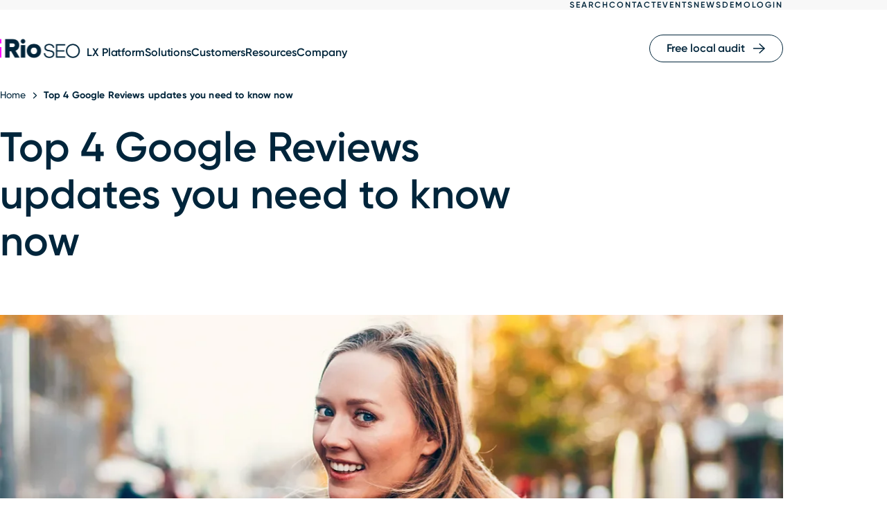

--- FILE ---
content_type: text/html; charset=UTF-8
request_url: https://www.rioseo.com/blog/top-4-google-reviews-updates-you-need-to-know-now/
body_size: 81630
content:
<!doctype html>
<html lang="en-US" prefix="og: https://ogp.me/ns#" class="no-js no-touch">
<head>
	<meta charset="UTF-8"><script type="text/javascript">(window.NREUM||(NREUM={})).init={privacy:{cookies_enabled:true},ajax:{deny_list:["bam.nr-data.net"]},feature_flags:["soft_nav"],distributed_tracing:{enabled:true}};(window.NREUM||(NREUM={})).loader_config={agentID:"594371642",accountID:"3660515",trustKey:"66686",xpid:"VwABUVNSDRAEXVNUAgcBXlU=",licenseKey:"NRJS-cf84a60e0ce6dd0c369",applicationID:"492656681",browserID:"594371642"};;/*! For license information please see nr-loader-spa-1.308.0.min.js.LICENSE.txt */
(()=>{var e,t,r={384:(e,t,r)=>{"use strict";r.d(t,{NT:()=>a,US:()=>u,Zm:()=>o,bQ:()=>d,dV:()=>c,pV:()=>l});var n=r(6154),i=r(1863),s=r(1910);const a={beacon:"bam.nr-data.net",errorBeacon:"bam.nr-data.net"};function o(){return n.gm.NREUM||(n.gm.NREUM={}),void 0===n.gm.newrelic&&(n.gm.newrelic=n.gm.NREUM),n.gm.NREUM}function c(){let e=o();return e.o||(e.o={ST:n.gm.setTimeout,SI:n.gm.setImmediate||n.gm.setInterval,CT:n.gm.clearTimeout,XHR:n.gm.XMLHttpRequest,REQ:n.gm.Request,EV:n.gm.Event,PR:n.gm.Promise,MO:n.gm.MutationObserver,FETCH:n.gm.fetch,WS:n.gm.WebSocket},(0,s.i)(...Object.values(e.o))),e}function d(e,t){let r=o();r.initializedAgents??={},t.initializedAt={ms:(0,i.t)(),date:new Date},r.initializedAgents[e]=t}function u(e,t){o()[e]=t}function l(){return function(){let e=o();const t=e.info||{};e.info={beacon:a.beacon,errorBeacon:a.errorBeacon,...t}}(),function(){let e=o();const t=e.init||{};e.init={...t}}(),c(),function(){let e=o();const t=e.loader_config||{};e.loader_config={...t}}(),o()}},782:(e,t,r)=>{"use strict";r.d(t,{T:()=>n});const n=r(860).K7.pageViewTiming},860:(e,t,r)=>{"use strict";r.d(t,{$J:()=>u,K7:()=>c,P3:()=>d,XX:()=>i,Yy:()=>o,df:()=>s,qY:()=>n,v4:()=>a});const n="events",i="jserrors",s="browser/blobs",a="rum",o="browser/logs",c={ajax:"ajax",genericEvents:"generic_events",jserrors:i,logging:"logging",metrics:"metrics",pageAction:"page_action",pageViewEvent:"page_view_event",pageViewTiming:"page_view_timing",sessionReplay:"session_replay",sessionTrace:"session_trace",softNav:"soft_navigations",spa:"spa"},d={[c.pageViewEvent]:1,[c.pageViewTiming]:2,[c.metrics]:3,[c.jserrors]:4,[c.spa]:5,[c.ajax]:6,[c.sessionTrace]:7,[c.softNav]:8,[c.sessionReplay]:9,[c.logging]:10,[c.genericEvents]:11},u={[c.pageViewEvent]:a,[c.pageViewTiming]:n,[c.ajax]:n,[c.spa]:n,[c.softNav]:n,[c.metrics]:i,[c.jserrors]:i,[c.sessionTrace]:s,[c.sessionReplay]:s,[c.logging]:o,[c.genericEvents]:"ins"}},944:(e,t,r)=>{"use strict";r.d(t,{R:()=>i});var n=r(3241);function i(e,t){"function"==typeof console.debug&&(console.debug("New Relic Warning: https://github.com/newrelic/newrelic-browser-agent/blob/main/docs/warning-codes.md#".concat(e),t),(0,n.W)({agentIdentifier:null,drained:null,type:"data",name:"warn",feature:"warn",data:{code:e,secondary:t}}))}},993:(e,t,r)=>{"use strict";r.d(t,{A$:()=>s,ET:()=>a,TZ:()=>o,p_:()=>i});var n=r(860);const i={ERROR:"ERROR",WARN:"WARN",INFO:"INFO",DEBUG:"DEBUG",TRACE:"TRACE"},s={OFF:0,ERROR:1,WARN:2,INFO:3,DEBUG:4,TRACE:5},a="log",o=n.K7.logging},1541:(e,t,r)=>{"use strict";r.d(t,{U:()=>i,f:()=>n});const n={MFE:"MFE",BA:"BA"};function i(e,t){if(2!==t?.harvestEndpointVersion)return{};const r=t.agentRef.runtime.appMetadata.agents[0].entityGuid;return e?{"source.id":e.id,"source.name":e.name,"source.type":e.type,"parent.id":e.parent?.id||r,"parent.type":e.parent?.type||n.BA}:{"entity.guid":r,appId:t.agentRef.info.applicationID}}},1687:(e,t,r)=>{"use strict";r.d(t,{Ak:()=>d,Ze:()=>h,x3:()=>u});var n=r(3241),i=r(7836),s=r(3606),a=r(860),o=r(2646);const c={};function d(e,t){const r={staged:!1,priority:a.P3[t]||0};l(e),c[e].get(t)||c[e].set(t,r)}function u(e,t){e&&c[e]&&(c[e].get(t)&&c[e].delete(t),p(e,t,!1),c[e].size&&f(e))}function l(e){if(!e)throw new Error("agentIdentifier required");c[e]||(c[e]=new Map)}function h(e="",t="feature",r=!1){if(l(e),!e||!c[e].get(t)||r)return p(e,t);c[e].get(t).staged=!0,f(e)}function f(e){const t=Array.from(c[e]);t.every(([e,t])=>t.staged)&&(t.sort((e,t)=>e[1].priority-t[1].priority),t.forEach(([t])=>{c[e].delete(t),p(e,t)}))}function p(e,t,r=!0){const a=e?i.ee.get(e):i.ee,c=s.i.handlers;if(!a.aborted&&a.backlog&&c){if((0,n.W)({agentIdentifier:e,type:"lifecycle",name:"drain",feature:t}),r){const e=a.backlog[t],r=c[t];if(r){for(let t=0;e&&t<e.length;++t)g(e[t],r);Object.entries(r).forEach(([e,t])=>{Object.values(t||{}).forEach(t=>{t[0]?.on&&t[0]?.context()instanceof o.y&&t[0].on(e,t[1])})})}}a.isolatedBacklog||delete c[t],a.backlog[t]=null,a.emit("drain-"+t,[])}}function g(e,t){var r=e[1];Object.values(t[r]||{}).forEach(t=>{var r=e[0];if(t[0]===r){var n=t[1],i=e[3],s=e[2];n.apply(i,s)}})}},1738:(e,t,r)=>{"use strict";r.d(t,{U:()=>f,Y:()=>h});var n=r(3241),i=r(9908),s=r(1863),a=r(944),o=r(5701),c=r(3969),d=r(8362),u=r(860),l=r(4261);function h(e,t,r,s){const h=s||r;!h||h[e]&&h[e]!==d.d.prototype[e]||(h[e]=function(){(0,i.p)(c.xV,["API/"+e+"/called"],void 0,u.K7.metrics,r.ee),(0,n.W)({agentIdentifier:r.agentIdentifier,drained:!!o.B?.[r.agentIdentifier],type:"data",name:"api",feature:l.Pl+e,data:{}});try{return t.apply(this,arguments)}catch(e){(0,a.R)(23,e)}})}function f(e,t,r,n,a){const o=e.info;null===r?delete o.jsAttributes[t]:o.jsAttributes[t]=r,(a||null===r)&&(0,i.p)(l.Pl+n,[(0,s.t)(),t,r],void 0,"session",e.ee)}},1741:(e,t,r)=>{"use strict";r.d(t,{W:()=>s});var n=r(944),i=r(4261);class s{#e(e,...t){if(this[e]!==s.prototype[e])return this[e](...t);(0,n.R)(35,e)}addPageAction(e,t){return this.#e(i.hG,e,t)}register(e){return this.#e(i.eY,e)}recordCustomEvent(e,t){return this.#e(i.fF,e,t)}setPageViewName(e,t){return this.#e(i.Fw,e,t)}setCustomAttribute(e,t,r){return this.#e(i.cD,e,t,r)}noticeError(e,t){return this.#e(i.o5,e,t)}setUserId(e,t=!1){return this.#e(i.Dl,e,t)}setApplicationVersion(e){return this.#e(i.nb,e)}setErrorHandler(e){return this.#e(i.bt,e)}addRelease(e,t){return this.#e(i.k6,e,t)}log(e,t){return this.#e(i.$9,e,t)}start(){return this.#e(i.d3)}finished(e){return this.#e(i.BL,e)}recordReplay(){return this.#e(i.CH)}pauseReplay(){return this.#e(i.Tb)}addToTrace(e){return this.#e(i.U2,e)}setCurrentRouteName(e){return this.#e(i.PA,e)}interaction(e){return this.#e(i.dT,e)}wrapLogger(e,t,r){return this.#e(i.Wb,e,t,r)}measure(e,t){return this.#e(i.V1,e,t)}consent(e){return this.#e(i.Pv,e)}}},1863:(e,t,r)=>{"use strict";function n(){return Math.floor(performance.now())}r.d(t,{t:()=>n})},1910:(e,t,r)=>{"use strict";r.d(t,{i:()=>s});var n=r(944);const i=new Map;function s(...e){return e.every(e=>{if(i.has(e))return i.get(e);const t="function"==typeof e?e.toString():"",r=t.includes("[native code]"),s=t.includes("nrWrapper");return r||s||(0,n.R)(64,e?.name||t),i.set(e,r),r})}},2555:(e,t,r)=>{"use strict";r.d(t,{D:()=>o,f:()=>a});var n=r(384),i=r(8122);const s={beacon:n.NT.beacon,errorBeacon:n.NT.errorBeacon,licenseKey:void 0,applicationID:void 0,sa:void 0,queueTime:void 0,applicationTime:void 0,ttGuid:void 0,user:void 0,account:void 0,product:void 0,extra:void 0,jsAttributes:{},userAttributes:void 0,atts:void 0,transactionName:void 0,tNamePlain:void 0};function a(e){try{return!!e.licenseKey&&!!e.errorBeacon&&!!e.applicationID}catch(e){return!1}}const o=e=>(0,i.a)(e,s)},2614:(e,t,r)=>{"use strict";r.d(t,{BB:()=>a,H3:()=>n,g:()=>d,iL:()=>c,tS:()=>o,uh:()=>i,wk:()=>s});const n="NRBA",i="SESSION",s=144e5,a=18e5,o={STARTED:"session-started",PAUSE:"session-pause",RESET:"session-reset",RESUME:"session-resume",UPDATE:"session-update"},c={SAME_TAB:"same-tab",CROSS_TAB:"cross-tab"},d={OFF:0,FULL:1,ERROR:2}},2646:(e,t,r)=>{"use strict";r.d(t,{y:()=>n});class n{constructor(e){this.contextId=e}}},2843:(e,t,r)=>{"use strict";r.d(t,{G:()=>s,u:()=>i});var n=r(3878);function i(e,t=!1,r,i){(0,n.DD)("visibilitychange",function(){if(t)return void("hidden"===document.visibilityState&&e());e(document.visibilityState)},r,i)}function s(e,t,r){(0,n.sp)("pagehide",e,t,r)}},3241:(e,t,r)=>{"use strict";r.d(t,{W:()=>s});var n=r(6154);const i="newrelic";function s(e={}){try{n.gm.dispatchEvent(new CustomEvent(i,{detail:e}))}catch(e){}}},3304:(e,t,r)=>{"use strict";r.d(t,{A:()=>s});var n=r(7836);const i=()=>{const e=new WeakSet;return(t,r)=>{if("object"==typeof r&&null!==r){if(e.has(r))return;e.add(r)}return r}};function s(e){try{return JSON.stringify(e,i())??""}catch(e){try{n.ee.emit("internal-error",[e])}catch(e){}return""}}},3333:(e,t,r)=>{"use strict";r.d(t,{$v:()=>u,TZ:()=>n,Xh:()=>c,Zp:()=>i,kd:()=>d,mq:()=>o,nf:()=>a,qN:()=>s});const n=r(860).K7.genericEvents,i=["auxclick","click","copy","keydown","paste","scrollend"],s=["focus","blur"],a=4,o=1e3,c=2e3,d=["PageAction","UserAction","BrowserPerformance"],u={RESOURCES:"experimental.resources",REGISTER:"register"}},3434:(e,t,r)=>{"use strict";r.d(t,{Jt:()=>s,YM:()=>d});var n=r(7836),i=r(5607);const s="nr@original:".concat(i.W),a=50;var o=Object.prototype.hasOwnProperty,c=!1;function d(e,t){return e||(e=n.ee),r.inPlace=function(e,t,n,i,s){n||(n="");const a="-"===n.charAt(0);for(let o=0;o<t.length;o++){const c=t[o],d=e[c];l(d)||(e[c]=r(d,a?c+n:n,i,c,s))}},r.flag=s,r;function r(t,r,n,c,d){return l(t)?t:(r||(r=""),nrWrapper[s]=t,function(e,t,r){if(Object.defineProperty&&Object.keys)try{return Object.keys(e).forEach(function(r){Object.defineProperty(t,r,{get:function(){return e[r]},set:function(t){return e[r]=t,t}})}),t}catch(e){u([e],r)}for(var n in e)o.call(e,n)&&(t[n]=e[n])}(t,nrWrapper,e),nrWrapper);function nrWrapper(){var s,o,l,h;let f;try{o=this,s=[...arguments],l="function"==typeof n?n(s,o):n||{}}catch(t){u([t,"",[s,o,c],l],e)}i(r+"start",[s,o,c],l,d);const p=performance.now();let g;try{return h=t.apply(o,s),g=performance.now(),h}catch(e){throw g=performance.now(),i(r+"err",[s,o,e],l,d),f=e,f}finally{const e=g-p,t={start:p,end:g,duration:e,isLongTask:e>=a,methodName:c,thrownError:f};t.isLongTask&&i("long-task",[t,o],l,d),i(r+"end",[s,o,h],l,d)}}}function i(r,n,i,s){if(!c||t){var a=c;c=!0;try{e.emit(r,n,i,t,s)}catch(t){u([t,r,n,i],e)}c=a}}}function u(e,t){t||(t=n.ee);try{t.emit("internal-error",e)}catch(e){}}function l(e){return!(e&&"function"==typeof e&&e.apply&&!e[s])}},3606:(e,t,r)=>{"use strict";r.d(t,{i:()=>s});var n=r(9908);s.on=a;var i=s.handlers={};function s(e,t,r,s){a(s||n.d,i,e,t,r)}function a(e,t,r,i,s){s||(s="feature"),e||(e=n.d);var a=t[s]=t[s]||{};(a[r]=a[r]||[]).push([e,i])}},3738:(e,t,r)=>{"use strict";r.d(t,{He:()=>i,Kp:()=>o,Lc:()=>d,Rz:()=>u,TZ:()=>n,bD:()=>s,d3:()=>a,jx:()=>l,sl:()=>h,uP:()=>c});const n=r(860).K7.sessionTrace,i="bstResource",s="resource",a="-start",o="-end",c="fn"+a,d="fn"+o,u="pushState",l=1e3,h=3e4},3785:(e,t,r)=>{"use strict";r.d(t,{R:()=>c,b:()=>d});var n=r(9908),i=r(1863),s=r(860),a=r(3969),o=r(993);function c(e,t,r={},c=o.p_.INFO,d=!0,u,l=(0,i.t)()){(0,n.p)(a.xV,["API/logging/".concat(c.toLowerCase(),"/called")],void 0,s.K7.metrics,e),(0,n.p)(o.ET,[l,t,r,c,d,u],void 0,s.K7.logging,e)}function d(e){return"string"==typeof e&&Object.values(o.p_).some(t=>t===e.toUpperCase().trim())}},3878:(e,t,r)=>{"use strict";function n(e,t){return{capture:e,passive:!1,signal:t}}function i(e,t,r=!1,i){window.addEventListener(e,t,n(r,i))}function s(e,t,r=!1,i){document.addEventListener(e,t,n(r,i))}r.d(t,{DD:()=>s,jT:()=>n,sp:()=>i})},3962:(e,t,r)=>{"use strict";r.d(t,{AM:()=>a,O2:()=>l,OV:()=>s,Qu:()=>h,TZ:()=>c,ih:()=>f,pP:()=>o,t1:()=>u,tC:()=>i,wD:()=>d});var n=r(860);const i=["click","keydown","submit"],s="popstate",a="api",o="initialPageLoad",c=n.K7.softNav,d=5e3,u=500,l={INITIAL_PAGE_LOAD:"",ROUTE_CHANGE:1,UNSPECIFIED:2},h={INTERACTION:1,AJAX:2,CUSTOM_END:3,CUSTOM_TRACER:4},f={IP:"in progress",PF:"pending finish",FIN:"finished",CAN:"cancelled"}},3969:(e,t,r)=>{"use strict";r.d(t,{TZ:()=>n,XG:()=>o,rs:()=>i,xV:()=>a,z_:()=>s});const n=r(860).K7.metrics,i="sm",s="cm",a="storeSupportabilityMetrics",o="storeEventMetrics"},4234:(e,t,r)=>{"use strict";r.d(t,{W:()=>s});var n=r(7836),i=r(1687);class s{constructor(e,t){this.agentIdentifier=e,this.ee=n.ee.get(e),this.featureName=t,this.blocked=!1}deregisterDrain(){(0,i.x3)(this.agentIdentifier,this.featureName)}}},4261:(e,t,r)=>{"use strict";r.d(t,{$9:()=>u,BL:()=>c,CH:()=>p,Dl:()=>R,Fw:()=>w,PA:()=>v,Pl:()=>n,Pv:()=>A,Tb:()=>h,U2:()=>a,V1:()=>E,Wb:()=>T,bt:()=>y,cD:()=>b,d3:()=>x,dT:()=>d,eY:()=>g,fF:()=>f,hG:()=>s,hw:()=>i,k6:()=>o,nb:()=>m,o5:()=>l});const n="api-",i=n+"ixn-",s="addPageAction",a="addToTrace",o="addRelease",c="finished",d="interaction",u="log",l="noticeError",h="pauseReplay",f="recordCustomEvent",p="recordReplay",g="register",m="setApplicationVersion",v="setCurrentRouteName",b="setCustomAttribute",y="setErrorHandler",w="setPageViewName",R="setUserId",x="start",T="wrapLogger",E="measure",A="consent"},5205:(e,t,r)=>{"use strict";r.d(t,{j:()=>S});var n=r(384),i=r(1741);var s=r(2555),a=r(3333);const o=e=>{if(!e||"string"!=typeof e)return!1;try{document.createDocumentFragment().querySelector(e)}catch{return!1}return!0};var c=r(2614),d=r(944),u=r(8122);const l="[data-nr-mask]",h=e=>(0,u.a)(e,(()=>{const e={feature_flags:[],experimental:{allow_registered_children:!1,resources:!1},mask_selector:"*",block_selector:"[data-nr-block]",mask_input_options:{color:!1,date:!1,"datetime-local":!1,email:!1,month:!1,number:!1,range:!1,search:!1,tel:!1,text:!1,time:!1,url:!1,week:!1,textarea:!1,select:!1,password:!0}};return{ajax:{deny_list:void 0,block_internal:!0,enabled:!0,autoStart:!0},api:{get allow_registered_children(){return e.feature_flags.includes(a.$v.REGISTER)||e.experimental.allow_registered_children},set allow_registered_children(t){e.experimental.allow_registered_children=t},duplicate_registered_data:!1},browser_consent_mode:{enabled:!1},distributed_tracing:{enabled:void 0,exclude_newrelic_header:void 0,cors_use_newrelic_header:void 0,cors_use_tracecontext_headers:void 0,allowed_origins:void 0},get feature_flags(){return e.feature_flags},set feature_flags(t){e.feature_flags=t},generic_events:{enabled:!0,autoStart:!0},harvest:{interval:30},jserrors:{enabled:!0,autoStart:!0},logging:{enabled:!0,autoStart:!0},metrics:{enabled:!0,autoStart:!0},obfuscate:void 0,page_action:{enabled:!0},page_view_event:{enabled:!0,autoStart:!0},page_view_timing:{enabled:!0,autoStart:!0},performance:{capture_marks:!1,capture_measures:!1,capture_detail:!0,resources:{get enabled(){return e.feature_flags.includes(a.$v.RESOURCES)||e.experimental.resources},set enabled(t){e.experimental.resources=t},asset_types:[],first_party_domains:[],ignore_newrelic:!0}},privacy:{cookies_enabled:!0},proxy:{assets:void 0,beacon:void 0},session:{expiresMs:c.wk,inactiveMs:c.BB},session_replay:{autoStart:!0,enabled:!1,preload:!1,sampling_rate:10,error_sampling_rate:100,collect_fonts:!1,inline_images:!1,fix_stylesheets:!0,mask_all_inputs:!0,get mask_text_selector(){return e.mask_selector},set mask_text_selector(t){o(t)?e.mask_selector="".concat(t,",").concat(l):""===t||null===t?e.mask_selector=l:(0,d.R)(5,t)},get block_class(){return"nr-block"},get ignore_class(){return"nr-ignore"},get mask_text_class(){return"nr-mask"},get block_selector(){return e.block_selector},set block_selector(t){o(t)?e.block_selector+=",".concat(t):""!==t&&(0,d.R)(6,t)},get mask_input_options(){return e.mask_input_options},set mask_input_options(t){t&&"object"==typeof t?e.mask_input_options={...t,password:!0}:(0,d.R)(7,t)}},session_trace:{enabled:!0,autoStart:!0},soft_navigations:{enabled:!0,autoStart:!0},spa:{enabled:!0,autoStart:!0},ssl:void 0,user_actions:{enabled:!0,elementAttributes:["id","className","tagName","type"]}}})());var f=r(6154),p=r(9324);let g=0;const m={buildEnv:p.F3,distMethod:p.Xs,version:p.xv,originTime:f.WN},v={consented:!1},b={appMetadata:{},get consented(){return this.session?.state?.consent||v.consented},set consented(e){v.consented=e},customTransaction:void 0,denyList:void 0,disabled:!1,harvester:void 0,isolatedBacklog:!1,isRecording:!1,loaderType:void 0,maxBytes:3e4,obfuscator:void 0,onerror:void 0,ptid:void 0,releaseIds:{},session:void 0,timeKeeper:void 0,registeredEntities:[],jsAttributesMetadata:{bytes:0},get harvestCount(){return++g}},y=e=>{const t=(0,u.a)(e,b),r=Object.keys(m).reduce((e,t)=>(e[t]={value:m[t],writable:!1,configurable:!0,enumerable:!0},e),{});return Object.defineProperties(t,r)};var w=r(5701);const R=e=>{const t=e.startsWith("http");e+="/",r.p=t?e:"https://"+e};var x=r(7836),T=r(3241);const E={accountID:void 0,trustKey:void 0,agentID:void 0,licenseKey:void 0,applicationID:void 0,xpid:void 0},A=e=>(0,u.a)(e,E),_=new Set;function S(e,t={},r,a){let{init:o,info:c,loader_config:d,runtime:u={},exposed:l=!0}=t;if(!c){const e=(0,n.pV)();o=e.init,c=e.info,d=e.loader_config}e.init=h(o||{}),e.loader_config=A(d||{}),c.jsAttributes??={},f.bv&&(c.jsAttributes.isWorker=!0),e.info=(0,s.D)(c);const p=e.init,g=[c.beacon,c.errorBeacon];_.has(e.agentIdentifier)||(p.proxy.assets&&(R(p.proxy.assets),g.push(p.proxy.assets)),p.proxy.beacon&&g.push(p.proxy.beacon),e.beacons=[...g],function(e){const t=(0,n.pV)();Object.getOwnPropertyNames(i.W.prototype).forEach(r=>{const n=i.W.prototype[r];if("function"!=typeof n||"constructor"===n)return;let s=t[r];e[r]&&!1!==e.exposed&&"micro-agent"!==e.runtime?.loaderType&&(t[r]=(...t)=>{const n=e[r](...t);return s?s(...t):n})})}(e),(0,n.US)("activatedFeatures",w.B)),u.denyList=[...p.ajax.deny_list||[],...p.ajax.block_internal?g:[]],u.ptid=e.agentIdentifier,u.loaderType=r,e.runtime=y(u),_.has(e.agentIdentifier)||(e.ee=x.ee.get(e.agentIdentifier),e.exposed=l,(0,T.W)({agentIdentifier:e.agentIdentifier,drained:!!w.B?.[e.agentIdentifier],type:"lifecycle",name:"initialize",feature:void 0,data:e.config})),_.add(e.agentIdentifier)}},5270:(e,t,r)=>{"use strict";r.d(t,{Aw:()=>a,SR:()=>s,rF:()=>o});var n=r(384),i=r(7767);function s(e){return!!(0,n.dV)().o.MO&&(0,i.V)(e)&&!0===e?.session_trace.enabled}function a(e){return!0===e?.session_replay.preload&&s(e)}function o(e,t){try{if("string"==typeof t?.type){if("password"===t.type.toLowerCase())return"*".repeat(e?.length||0);if(void 0!==t?.dataset?.nrUnmask||t?.classList?.contains("nr-unmask"))return e}}catch(e){}return"string"==typeof e?e.replace(/[\S]/g,"*"):"*".repeat(e?.length||0)}},5289:(e,t,r)=>{"use strict";r.d(t,{GG:()=>a,Qr:()=>c,sB:()=>o});var n=r(3878),i=r(6389);function s(){return"undefined"==typeof document||"complete"===document.readyState}function a(e,t){if(s())return e();const r=(0,i.J)(e),a=setInterval(()=>{s()&&(clearInterval(a),r())},500);(0,n.sp)("load",r,t)}function o(e){if(s())return e();(0,n.DD)("DOMContentLoaded",e)}function c(e){if(s())return e();(0,n.sp)("popstate",e)}},5607:(e,t,r)=>{"use strict";r.d(t,{W:()=>n});const n=(0,r(9566).bz)()},5701:(e,t,r)=>{"use strict";r.d(t,{B:()=>s,t:()=>a});var n=r(3241);const i=new Set,s={};function a(e,t){const r=t.agentIdentifier;s[r]??={},e&&"object"==typeof e&&(i.has(r)||(t.ee.emit("rumresp",[e]),s[r]=e,i.add(r),(0,n.W)({agentIdentifier:r,loaded:!0,drained:!0,type:"lifecycle",name:"load",feature:void 0,data:e})))}},6154:(e,t,r)=>{"use strict";r.d(t,{OF:()=>d,RI:()=>i,WN:()=>h,bv:()=>s,eN:()=>f,gm:()=>a,lR:()=>l,m:()=>c,mw:()=>o,sb:()=>u});var n=r(1863);const i="undefined"!=typeof window&&!!window.document,s="undefined"!=typeof WorkerGlobalScope&&("undefined"!=typeof self&&self instanceof WorkerGlobalScope&&self.navigator instanceof WorkerNavigator||"undefined"!=typeof globalThis&&globalThis instanceof WorkerGlobalScope&&globalThis.navigator instanceof WorkerNavigator),a=i?window:"undefined"!=typeof WorkerGlobalScope&&("undefined"!=typeof self&&self instanceof WorkerGlobalScope&&self||"undefined"!=typeof globalThis&&globalThis instanceof WorkerGlobalScope&&globalThis),o=Boolean("hidden"===a?.document?.visibilityState),c=""+a?.location,d=/iPad|iPhone|iPod/.test(a.navigator?.userAgent),u=d&&"undefined"==typeof SharedWorker,l=(()=>{const e=a.navigator?.userAgent?.match(/Firefox[/\s](\d+\.\d+)/);return Array.isArray(e)&&e.length>=2?+e[1]:0})(),h=Date.now()-(0,n.t)(),f=()=>"undefined"!=typeof PerformanceNavigationTiming&&a?.performance?.getEntriesByType("navigation")?.[0]?.responseStart},6344:(e,t,r)=>{"use strict";r.d(t,{BB:()=>u,Qb:()=>l,TZ:()=>i,Ug:()=>a,Vh:()=>s,_s:()=>o,bc:()=>d,yP:()=>c});var n=r(2614);const i=r(860).K7.sessionReplay,s="errorDuringReplay",a=.12,o={DomContentLoaded:0,Load:1,FullSnapshot:2,IncrementalSnapshot:3,Meta:4,Custom:5},c={[n.g.ERROR]:15e3,[n.g.FULL]:3e5,[n.g.OFF]:0},d={RESET:{message:"Session was reset",sm:"Reset"},IMPORT:{message:"Recorder failed to import",sm:"Import"},TOO_MANY:{message:"429: Too Many Requests",sm:"Too-Many"},TOO_BIG:{message:"Payload was too large",sm:"Too-Big"},CROSS_TAB:{message:"Session Entity was set to OFF on another tab",sm:"Cross-Tab"},ENTITLEMENTS:{message:"Session Replay is not allowed and will not be started",sm:"Entitlement"}},u=5e3,l={API:"api",RESUME:"resume",SWITCH_TO_FULL:"switchToFull",INITIALIZE:"initialize",PRELOAD:"preload"}},6389:(e,t,r)=>{"use strict";function n(e,t=500,r={}){const n=r?.leading||!1;let i;return(...r)=>{n&&void 0===i&&(e.apply(this,r),i=setTimeout(()=>{i=clearTimeout(i)},t)),n||(clearTimeout(i),i=setTimeout(()=>{e.apply(this,r)},t))}}function i(e){let t=!1;return(...r)=>{t||(t=!0,e.apply(this,r))}}r.d(t,{J:()=>i,s:()=>n})},6630:(e,t,r)=>{"use strict";r.d(t,{T:()=>n});const n=r(860).K7.pageViewEvent},6774:(e,t,r)=>{"use strict";r.d(t,{T:()=>n});const n=r(860).K7.jserrors},7295:(e,t,r)=>{"use strict";r.d(t,{Xv:()=>a,gX:()=>i,iW:()=>s});var n=[];function i(e){if(!e||s(e))return!1;if(0===n.length)return!0;if("*"===n[0].hostname)return!1;for(var t=0;t<n.length;t++){var r=n[t];if(r.hostname.test(e.hostname)&&r.pathname.test(e.pathname))return!1}return!0}function s(e){return void 0===e.hostname}function a(e){if(n=[],e&&e.length)for(var t=0;t<e.length;t++){let r=e[t];if(!r)continue;if("*"===r)return void(n=[{hostname:"*"}]);0===r.indexOf("http://")?r=r.substring(7):0===r.indexOf("https://")&&(r=r.substring(8));const i=r.indexOf("/");let s,a;i>0?(s=r.substring(0,i),a=r.substring(i)):(s=r,a="*");let[c]=s.split(":");n.push({hostname:o(c),pathname:o(a,!0)})}}function o(e,t=!1){const r=e.replace(/[.+?^${}()|[\]\\]/g,e=>"\\"+e).replace(/\*/g,".*?");return new RegExp((t?"^":"")+r+"$")}},7485:(e,t,r)=>{"use strict";r.d(t,{D:()=>i});var n=r(6154);function i(e){if(0===(e||"").indexOf("data:"))return{protocol:"data"};try{const t=new URL(e,location.href),r={port:t.port,hostname:t.hostname,pathname:t.pathname,search:t.search,protocol:t.protocol.slice(0,t.protocol.indexOf(":")),sameOrigin:t.protocol===n.gm?.location?.protocol&&t.host===n.gm?.location?.host};return r.port&&""!==r.port||("http:"===t.protocol&&(r.port="80"),"https:"===t.protocol&&(r.port="443")),r.pathname&&""!==r.pathname?r.pathname.startsWith("/")||(r.pathname="/".concat(r.pathname)):r.pathname="/",r}catch(e){return{}}}},7699:(e,t,r)=>{"use strict";r.d(t,{It:()=>s,KC:()=>o,No:()=>i,qh:()=>a});var n=r(860);const i=16e3,s=1e6,a="SESSION_ERROR",o={[n.K7.logging]:!0,[n.K7.genericEvents]:!1,[n.K7.jserrors]:!1,[n.K7.ajax]:!1}},7767:(e,t,r)=>{"use strict";r.d(t,{V:()=>i});var n=r(6154);const i=e=>n.RI&&!0===e?.privacy.cookies_enabled},7836:(e,t,r)=>{"use strict";r.d(t,{P:()=>o,ee:()=>c});var n=r(384),i=r(8990),s=r(2646),a=r(5607);const o="nr@context:".concat(a.W),c=function e(t,r){var n={},a={},u={},l=!1;try{l=16===r.length&&d.initializedAgents?.[r]?.runtime.isolatedBacklog}catch(e){}var h={on:p,addEventListener:p,removeEventListener:function(e,t){var r=n[e];if(!r)return;for(var i=0;i<r.length;i++)r[i]===t&&r.splice(i,1)},emit:function(e,r,n,i,s){!1!==s&&(s=!0);if(c.aborted&&!i)return;t&&s&&t.emit(e,r,n);var o=f(n);g(e).forEach(e=>{e.apply(o,r)});var d=v()[a[e]];d&&d.push([h,e,r,o]);return o},get:m,listeners:g,context:f,buffer:function(e,t){const r=v();if(t=t||"feature",h.aborted)return;Object.entries(e||{}).forEach(([e,n])=>{a[n]=t,t in r||(r[t]=[])})},abort:function(){h._aborted=!0,Object.keys(h.backlog).forEach(e=>{delete h.backlog[e]})},isBuffering:function(e){return!!v()[a[e]]},debugId:r,backlog:l?{}:t&&"object"==typeof t.backlog?t.backlog:{},isolatedBacklog:l};return Object.defineProperty(h,"aborted",{get:()=>{let e=h._aborted||!1;return e||(t&&(e=t.aborted),e)}}),h;function f(e){return e&&e instanceof s.y?e:e?(0,i.I)(e,o,()=>new s.y(o)):new s.y(o)}function p(e,t){n[e]=g(e).concat(t)}function g(e){return n[e]||[]}function m(t){return u[t]=u[t]||e(h,t)}function v(){return h.backlog}}(void 0,"globalEE"),d=(0,n.Zm)();d.ee||(d.ee=c)},8122:(e,t,r)=>{"use strict";r.d(t,{a:()=>i});var n=r(944);function i(e,t){try{if(!e||"object"!=typeof e)return(0,n.R)(3);if(!t||"object"!=typeof t)return(0,n.R)(4);const r=Object.create(Object.getPrototypeOf(t),Object.getOwnPropertyDescriptors(t)),s=0===Object.keys(r).length?e:r;for(let a in s)if(void 0!==e[a])try{if(null===e[a]){r[a]=null;continue}Array.isArray(e[a])&&Array.isArray(t[a])?r[a]=Array.from(new Set([...e[a],...t[a]])):"object"==typeof e[a]&&"object"==typeof t[a]?r[a]=i(e[a],t[a]):r[a]=e[a]}catch(e){r[a]||(0,n.R)(1,e)}return r}catch(e){(0,n.R)(2,e)}}},8139:(e,t,r)=>{"use strict";r.d(t,{u:()=>h});var n=r(7836),i=r(3434),s=r(8990),a=r(6154);const o={},c=a.gm.XMLHttpRequest,d="addEventListener",u="removeEventListener",l="nr@wrapped:".concat(n.P);function h(e){var t=function(e){return(e||n.ee).get("events")}(e);if(o[t.debugId]++)return t;o[t.debugId]=1;var r=(0,i.YM)(t,!0);function h(e){r.inPlace(e,[d,u],"-",p)}function p(e,t){return e[1]}return"getPrototypeOf"in Object&&(a.RI&&f(document,h),c&&f(c.prototype,h),f(a.gm,h)),t.on(d+"-start",function(e,t){var n=e[1];if(null!==n&&("function"==typeof n||"object"==typeof n)&&"newrelic"!==e[0]){var i=(0,s.I)(n,l,function(){var e={object:function(){if("function"!=typeof n.handleEvent)return;return n.handleEvent.apply(n,arguments)},function:n}[typeof n];return e?r(e,"fn-",null,e.name||"anonymous"):n});this.wrapped=e[1]=i}}),t.on(u+"-start",function(e){e[1]=this.wrapped||e[1]}),t}function f(e,t,...r){let n=e;for(;"object"==typeof n&&!Object.prototype.hasOwnProperty.call(n,d);)n=Object.getPrototypeOf(n);n&&t(n,...r)}},8362:(e,t,r)=>{"use strict";r.d(t,{d:()=>s});var n=r(9566),i=r(1741);class s extends i.W{agentIdentifier=(0,n.LA)(16)}},8374:(e,t,r)=>{r.nc=(()=>{try{return document?.currentScript?.nonce}catch(e){}return""})()},8990:(e,t,r)=>{"use strict";r.d(t,{I:()=>i});var n=Object.prototype.hasOwnProperty;function i(e,t,r){if(n.call(e,t))return e[t];var i=r();if(Object.defineProperty&&Object.keys)try{return Object.defineProperty(e,t,{value:i,writable:!0,enumerable:!1}),i}catch(e){}return e[t]=i,i}},9119:(e,t,r)=>{"use strict";r.d(t,{L:()=>s});var n=/([^?#]*)[^#]*(#[^?]*|$).*/,i=/([^?#]*)().*/;function s(e,t){return e?e.replace(t?n:i,"$1$2"):e}},9300:(e,t,r)=>{"use strict";r.d(t,{T:()=>n});const n=r(860).K7.ajax},9324:(e,t,r)=>{"use strict";r.d(t,{AJ:()=>a,F3:()=>i,Xs:()=>s,Yq:()=>o,xv:()=>n});const n="1.308.0",i="PROD",s="CDN",a="@newrelic/rrweb",o="1.0.1"},9566:(e,t,r)=>{"use strict";r.d(t,{LA:()=>o,ZF:()=>c,bz:()=>a,el:()=>d});var n=r(6154);const i="xxxxxxxx-xxxx-4xxx-yxxx-xxxxxxxxxxxx";function s(e,t){return e?15&e[t]:16*Math.random()|0}function a(){const e=n.gm?.crypto||n.gm?.msCrypto;let t,r=0;return e&&e.getRandomValues&&(t=e.getRandomValues(new Uint8Array(30))),i.split("").map(e=>"x"===e?s(t,r++).toString(16):"y"===e?(3&s()|8).toString(16):e).join("")}function o(e){const t=n.gm?.crypto||n.gm?.msCrypto;let r,i=0;t&&t.getRandomValues&&(r=t.getRandomValues(new Uint8Array(e)));const a=[];for(var o=0;o<e;o++)a.push(s(r,i++).toString(16));return a.join("")}function c(){return o(16)}function d(){return o(32)}},9908:(e,t,r)=>{"use strict";r.d(t,{d:()=>n,p:()=>i});var n=r(7836).ee.get("handle");function i(e,t,r,i,s){s?(s.buffer([e],i),s.emit(e,t,r)):(n.buffer([e],i),n.emit(e,t,r))}}},n={};function i(e){var t=n[e];if(void 0!==t)return t.exports;var s=n[e]={exports:{}};return r[e](s,s.exports,i),s.exports}i.m=r,i.d=(e,t)=>{for(var r in t)i.o(t,r)&&!i.o(e,r)&&Object.defineProperty(e,r,{enumerable:!0,get:t[r]})},i.f={},i.e=e=>Promise.all(Object.keys(i.f).reduce((t,r)=>(i.f[r](e,t),t),[])),i.u=e=>({212:"nr-spa-compressor",249:"nr-spa-recorder",478:"nr-spa"}[e]+"-1.308.0.min.js"),i.o=(e,t)=>Object.prototype.hasOwnProperty.call(e,t),e={},t="NRBA-1.308.0.PROD:",i.l=(r,n,s,a)=>{if(e[r])e[r].push(n);else{var o,c;if(void 0!==s)for(var d=document.getElementsByTagName("script"),u=0;u<d.length;u++){var l=d[u];if(l.getAttribute("src")==r||l.getAttribute("data-webpack")==t+s){o=l;break}}if(!o){c=!0;var h={478:"sha512-RSfSVnmHk59T/uIPbdSE0LPeqcEdF4/+XhfJdBuccH5rYMOEZDhFdtnh6X6nJk7hGpzHd9Ujhsy7lZEz/ORYCQ==",249:"sha512-ehJXhmntm85NSqW4MkhfQqmeKFulra3klDyY0OPDUE+sQ3GokHlPh1pmAzuNy//3j4ac6lzIbmXLvGQBMYmrkg==",212:"sha512-B9h4CR46ndKRgMBcK+j67uSR2RCnJfGefU+A7FrgR/k42ovXy5x/MAVFiSvFxuVeEk/pNLgvYGMp1cBSK/G6Fg=="};(o=document.createElement("script")).charset="utf-8",i.nc&&o.setAttribute("nonce",i.nc),o.setAttribute("data-webpack",t+s),o.src=r,0!==o.src.indexOf(window.location.origin+"/")&&(o.crossOrigin="anonymous"),h[a]&&(o.integrity=h[a])}e[r]=[n];var f=(t,n)=>{o.onerror=o.onload=null,clearTimeout(p);var i=e[r];if(delete e[r],o.parentNode&&o.parentNode.removeChild(o),i&&i.forEach(e=>e(n)),t)return t(n)},p=setTimeout(f.bind(null,void 0,{type:"timeout",target:o}),12e4);o.onerror=f.bind(null,o.onerror),o.onload=f.bind(null,o.onload),c&&document.head.appendChild(o)}},i.r=e=>{"undefined"!=typeof Symbol&&Symbol.toStringTag&&Object.defineProperty(e,Symbol.toStringTag,{value:"Module"}),Object.defineProperty(e,"__esModule",{value:!0})},i.p="https://js-agent.newrelic.com/",(()=>{var e={38:0,788:0};i.f.j=(t,r)=>{var n=i.o(e,t)?e[t]:void 0;if(0!==n)if(n)r.push(n[2]);else{var s=new Promise((r,i)=>n=e[t]=[r,i]);r.push(n[2]=s);var a=i.p+i.u(t),o=new Error;i.l(a,r=>{if(i.o(e,t)&&(0!==(n=e[t])&&(e[t]=void 0),n)){var s=r&&("load"===r.type?"missing":r.type),a=r&&r.target&&r.target.src;o.message="Loading chunk "+t+" failed: ("+s+": "+a+")",o.name="ChunkLoadError",o.type=s,o.request=a,n[1](o)}},"chunk-"+t,t)}};var t=(t,r)=>{var n,s,[a,o,c]=r,d=0;if(a.some(t=>0!==e[t])){for(n in o)i.o(o,n)&&(i.m[n]=o[n]);if(c)c(i)}for(t&&t(r);d<a.length;d++)s=a[d],i.o(e,s)&&e[s]&&e[s][0](),e[s]=0},r=self["webpackChunk:NRBA-1.308.0.PROD"]=self["webpackChunk:NRBA-1.308.0.PROD"]||[];r.forEach(t.bind(null,0)),r.push=t.bind(null,r.push.bind(r))})(),(()=>{"use strict";i(8374);var e=i(8362),t=i(860);const r=Object.values(t.K7);var n=i(5205);var s=i(9908),a=i(1863),o=i(4261),c=i(1738);var d=i(1687),u=i(4234),l=i(5289),h=i(6154),f=i(944),p=i(5270),g=i(7767),m=i(6389),v=i(7699);class b extends u.W{constructor(e,t){super(e.agentIdentifier,t),this.agentRef=e,this.abortHandler=void 0,this.featAggregate=void 0,this.loadedSuccessfully=void 0,this.onAggregateImported=new Promise(e=>{this.loadedSuccessfully=e}),this.deferred=Promise.resolve(),!1===e.init[this.featureName].autoStart?this.deferred=new Promise((t,r)=>{this.ee.on("manual-start-all",(0,m.J)(()=>{(0,d.Ak)(e.agentIdentifier,this.featureName),t()}))}):(0,d.Ak)(e.agentIdentifier,t)}importAggregator(e,t,r={}){if(this.featAggregate)return;const n=async()=>{let n;await this.deferred;try{if((0,g.V)(e.init)){const{setupAgentSession:t}=await i.e(478).then(i.bind(i,8766));n=t(e)}}catch(e){(0,f.R)(20,e),this.ee.emit("internal-error",[e]),(0,s.p)(v.qh,[e],void 0,this.featureName,this.ee)}try{if(!this.#t(this.featureName,n,e.init))return(0,d.Ze)(this.agentIdentifier,this.featureName),void this.loadedSuccessfully(!1);const{Aggregate:i}=await t();this.featAggregate=new i(e,r),e.runtime.harvester.initializedAggregates.push(this.featAggregate),this.loadedSuccessfully(!0)}catch(e){(0,f.R)(34,e),this.abortHandler?.(),(0,d.Ze)(this.agentIdentifier,this.featureName,!0),this.loadedSuccessfully(!1),this.ee&&this.ee.abort()}};h.RI?(0,l.GG)(()=>n(),!0):n()}#t(e,r,n){if(this.blocked)return!1;switch(e){case t.K7.sessionReplay:return(0,p.SR)(n)&&!!r;case t.K7.sessionTrace:return!!r;default:return!0}}}var y=i(6630),w=i(2614),R=i(3241);class x extends b{static featureName=y.T;constructor(e){var t;super(e,y.T),this.setupInspectionEvents(e.agentIdentifier),t=e,(0,c.Y)(o.Fw,function(e,r){"string"==typeof e&&("/"!==e.charAt(0)&&(e="/"+e),t.runtime.customTransaction=(r||"http://custom.transaction")+e,(0,s.p)(o.Pl+o.Fw,[(0,a.t)()],void 0,void 0,t.ee))},t),this.importAggregator(e,()=>i.e(478).then(i.bind(i,2467)))}setupInspectionEvents(e){const t=(t,r)=>{t&&(0,R.W)({agentIdentifier:e,timeStamp:t.timeStamp,loaded:"complete"===t.target.readyState,type:"window",name:r,data:t.target.location+""})};(0,l.sB)(e=>{t(e,"DOMContentLoaded")}),(0,l.GG)(e=>{t(e,"load")}),(0,l.Qr)(e=>{t(e,"navigate")}),this.ee.on(w.tS.UPDATE,(t,r)=>{(0,R.W)({agentIdentifier:e,type:"lifecycle",name:"session",data:r})})}}var T=i(384);class E extends e.d{constructor(e){var t;(super(),h.gm)?(this.features={},(0,T.bQ)(this.agentIdentifier,this),this.desiredFeatures=new Set(e.features||[]),this.desiredFeatures.add(x),(0,n.j)(this,e,e.loaderType||"agent"),t=this,(0,c.Y)(o.cD,function(e,r,n=!1){if("string"==typeof e){if(["string","number","boolean"].includes(typeof r)||null===r)return(0,c.U)(t,e,r,o.cD,n);(0,f.R)(40,typeof r)}else(0,f.R)(39,typeof e)},t),function(e){(0,c.Y)(o.Dl,function(t,r=!1){if("string"!=typeof t&&null!==t)return void(0,f.R)(41,typeof t);const n=e.info.jsAttributes["enduser.id"];r&&null!=n&&n!==t?(0,s.p)(o.Pl+"setUserIdAndResetSession",[t],void 0,"session",e.ee):(0,c.U)(e,"enduser.id",t,o.Dl,!0)},e)}(this),function(e){(0,c.Y)(o.nb,function(t){if("string"==typeof t||null===t)return(0,c.U)(e,"application.version",t,o.nb,!1);(0,f.R)(42,typeof t)},e)}(this),function(e){(0,c.Y)(o.d3,function(){e.ee.emit("manual-start-all")},e)}(this),function(e){(0,c.Y)(o.Pv,function(t=!0){if("boolean"==typeof t){if((0,s.p)(o.Pl+o.Pv,[t],void 0,"session",e.ee),e.runtime.consented=t,t){const t=e.features.page_view_event;t.onAggregateImported.then(e=>{const r=t.featAggregate;e&&!r.sentRum&&r.sendRum()})}}else(0,f.R)(65,typeof t)},e)}(this),this.run()):(0,f.R)(21)}get config(){return{info:this.info,init:this.init,loader_config:this.loader_config,runtime:this.runtime}}get api(){return this}run(){try{const e=function(e){const t={};return r.forEach(r=>{t[r]=!!e[r]?.enabled}),t}(this.init),n=[...this.desiredFeatures];n.sort((e,r)=>t.P3[e.featureName]-t.P3[r.featureName]),n.forEach(r=>{if(!e[r.featureName]&&r.featureName!==t.K7.pageViewEvent)return;if(r.featureName===t.K7.spa)return void(0,f.R)(67);const n=function(e){switch(e){case t.K7.ajax:return[t.K7.jserrors];case t.K7.sessionTrace:return[t.K7.ajax,t.K7.pageViewEvent];case t.K7.sessionReplay:return[t.K7.sessionTrace];case t.K7.pageViewTiming:return[t.K7.pageViewEvent];default:return[]}}(r.featureName).filter(e=>!(e in this.features));n.length>0&&(0,f.R)(36,{targetFeature:r.featureName,missingDependencies:n}),this.features[r.featureName]=new r(this)})}catch(e){(0,f.R)(22,e);for(const e in this.features)this.features[e].abortHandler?.();const t=(0,T.Zm)();delete t.initializedAgents[this.agentIdentifier]?.features,delete this.sharedAggregator;return t.ee.get(this.agentIdentifier).abort(),!1}}}var A=i(2843),_=i(782);class S extends b{static featureName=_.T;constructor(e){super(e,_.T),h.RI&&((0,A.u)(()=>(0,s.p)("docHidden",[(0,a.t)()],void 0,_.T,this.ee),!0),(0,A.G)(()=>(0,s.p)("winPagehide",[(0,a.t)()],void 0,_.T,this.ee)),this.importAggregator(e,()=>i.e(478).then(i.bind(i,9917))))}}var O=i(3969);class I extends b{static featureName=O.TZ;constructor(e){super(e,O.TZ),h.RI&&document.addEventListener("securitypolicyviolation",e=>{(0,s.p)(O.xV,["Generic/CSPViolation/Detected"],void 0,this.featureName,this.ee)}),this.importAggregator(e,()=>i.e(478).then(i.bind(i,6555)))}}var N=i(6774),P=i(3878),k=i(3304);class D{constructor(e,t,r,n,i){this.name="UncaughtError",this.message="string"==typeof e?e:(0,k.A)(e),this.sourceURL=t,this.line=r,this.column=n,this.__newrelic=i}}function C(e){return M(e)?e:new D(void 0!==e?.message?e.message:e,e?.filename||e?.sourceURL,e?.lineno||e?.line,e?.colno||e?.col,e?.__newrelic,e?.cause)}function j(e){const t="Unhandled Promise Rejection: ";if(!e?.reason)return;if(M(e.reason)){try{e.reason.message.startsWith(t)||(e.reason.message=t+e.reason.message)}catch(e){}return C(e.reason)}const r=C(e.reason);return(r.message||"").startsWith(t)||(r.message=t+r.message),r}function L(e){if(e.error instanceof SyntaxError&&!/:\d+$/.test(e.error.stack?.trim())){const t=new D(e.message,e.filename,e.lineno,e.colno,e.error.__newrelic,e.cause);return t.name=SyntaxError.name,t}return M(e.error)?e.error:C(e)}function M(e){return e instanceof Error&&!!e.stack}function H(e,r,n,i,o=(0,a.t)()){"string"==typeof e&&(e=new Error(e)),(0,s.p)("err",[e,o,!1,r,n.runtime.isRecording,void 0,i],void 0,t.K7.jserrors,n.ee),(0,s.p)("uaErr",[],void 0,t.K7.genericEvents,n.ee)}var B=i(1541),K=i(993),W=i(3785);function U(e,{customAttributes:t={},level:r=K.p_.INFO}={},n,i,s=(0,a.t)()){(0,W.R)(n.ee,e,t,r,!1,i,s)}function F(e,r,n,i,c=(0,a.t)()){(0,s.p)(o.Pl+o.hG,[c,e,r,i],void 0,t.K7.genericEvents,n.ee)}function V(e,r,n,i,c=(0,a.t)()){const{start:d,end:u,customAttributes:l}=r||{},h={customAttributes:l||{}};if("object"!=typeof h.customAttributes||"string"!=typeof e||0===e.length)return void(0,f.R)(57);const p=(e,t)=>null==e?t:"number"==typeof e?e:e instanceof PerformanceMark?e.startTime:Number.NaN;if(h.start=p(d,0),h.end=p(u,c),Number.isNaN(h.start)||Number.isNaN(h.end))(0,f.R)(57);else{if(h.duration=h.end-h.start,!(h.duration<0))return(0,s.p)(o.Pl+o.V1,[h,e,i],void 0,t.K7.genericEvents,n.ee),h;(0,f.R)(58)}}function G(e,r={},n,i,c=(0,a.t)()){(0,s.p)(o.Pl+o.fF,[c,e,r,i],void 0,t.K7.genericEvents,n.ee)}function z(e){(0,c.Y)(o.eY,function(t){return Y(e,t)},e)}function Y(e,r,n){(0,f.R)(54,"newrelic.register"),r||={},r.type=B.f.MFE,r.licenseKey||=e.info.licenseKey,r.blocked=!1,r.parent=n||{},Array.isArray(r.tags)||(r.tags=[]);const i={};r.tags.forEach(e=>{"name"!==e&&"id"!==e&&(i["source.".concat(e)]=!0)}),r.isolated??=!0;let o=()=>{};const c=e.runtime.registeredEntities;if(!r.isolated){const e=c.find(({metadata:{target:{id:e}}})=>e===r.id&&!r.isolated);if(e)return e}const d=e=>{r.blocked=!0,o=e};function u(e){return"string"==typeof e&&!!e.trim()&&e.trim().length<501||"number"==typeof e}e.init.api.allow_registered_children||d((0,m.J)(()=>(0,f.R)(55))),u(r.id)&&u(r.name)||d((0,m.J)(()=>(0,f.R)(48,r)));const l={addPageAction:(t,n={})=>g(F,[t,{...i,...n},e],r),deregister:()=>{d((0,m.J)(()=>(0,f.R)(68)))},log:(t,n={})=>g(U,[t,{...n,customAttributes:{...i,...n.customAttributes||{}}},e],r),measure:(t,n={})=>g(V,[t,{...n,customAttributes:{...i,...n.customAttributes||{}}},e],r),noticeError:(t,n={})=>g(H,[t,{...i,...n},e],r),register:(t={})=>g(Y,[e,t],l.metadata.target),recordCustomEvent:(t,n={})=>g(G,[t,{...i,...n},e],r),setApplicationVersion:e=>p("application.version",e),setCustomAttribute:(e,t)=>p(e,t),setUserId:e=>p("enduser.id",e),metadata:{customAttributes:i,target:r}},h=()=>(r.blocked&&o(),r.blocked);h()||c.push(l);const p=(e,t)=>{h()||(i[e]=t)},g=(r,n,i)=>{if(h())return;const o=(0,a.t)();(0,s.p)(O.xV,["API/register/".concat(r.name,"/called")],void 0,t.K7.metrics,e.ee);try{if(e.init.api.duplicate_registered_data&&"register"!==r.name){let e=n;if(n[1]instanceof Object){const t={"child.id":i.id,"child.type":i.type};e="customAttributes"in n[1]?[n[0],{...n[1],customAttributes:{...n[1].customAttributes,...t}},...n.slice(2)]:[n[0],{...n[1],...t},...n.slice(2)]}r(...e,void 0,o)}return r(...n,i,o)}catch(e){(0,f.R)(50,e)}};return l}class Z extends b{static featureName=N.T;constructor(e){var t;super(e,N.T),t=e,(0,c.Y)(o.o5,(e,r)=>H(e,r,t),t),function(e){(0,c.Y)(o.bt,function(t){e.runtime.onerror=t},e)}(e),function(e){let t=0;(0,c.Y)(o.k6,function(e,r){++t>10||(this.runtime.releaseIds[e.slice(-200)]=(""+r).slice(-200))},e)}(e),z(e);try{this.removeOnAbort=new AbortController}catch(e){}this.ee.on("internal-error",(t,r)=>{this.abortHandler&&(0,s.p)("ierr",[C(t),(0,a.t)(),!0,{},e.runtime.isRecording,r],void 0,this.featureName,this.ee)}),h.gm.addEventListener("unhandledrejection",t=>{this.abortHandler&&(0,s.p)("err",[j(t),(0,a.t)(),!1,{unhandledPromiseRejection:1},e.runtime.isRecording],void 0,this.featureName,this.ee)},(0,P.jT)(!1,this.removeOnAbort?.signal)),h.gm.addEventListener("error",t=>{this.abortHandler&&(0,s.p)("err",[L(t),(0,a.t)(),!1,{},e.runtime.isRecording],void 0,this.featureName,this.ee)},(0,P.jT)(!1,this.removeOnAbort?.signal)),this.abortHandler=this.#r,this.importAggregator(e,()=>i.e(478).then(i.bind(i,2176)))}#r(){this.removeOnAbort?.abort(),this.abortHandler=void 0}}var q=i(8990);let X=1;function J(e){const t=typeof e;return!e||"object"!==t&&"function"!==t?-1:e===h.gm?0:(0,q.I)(e,"nr@id",function(){return X++})}function Q(e){if("string"==typeof e&&e.length)return e.length;if("object"==typeof e){if("undefined"!=typeof ArrayBuffer&&e instanceof ArrayBuffer&&e.byteLength)return e.byteLength;if("undefined"!=typeof Blob&&e instanceof Blob&&e.size)return e.size;if(!("undefined"!=typeof FormData&&e instanceof FormData))try{return(0,k.A)(e).length}catch(e){return}}}var ee=i(8139),te=i(7836),re=i(3434);const ne={},ie=["open","send"];function se(e){var t=e||te.ee;const r=function(e){return(e||te.ee).get("xhr")}(t);if(void 0===h.gm.XMLHttpRequest)return r;if(ne[r.debugId]++)return r;ne[r.debugId]=1,(0,ee.u)(t);var n=(0,re.YM)(r),i=h.gm.XMLHttpRequest,s=h.gm.MutationObserver,a=h.gm.Promise,o=h.gm.setInterval,c="readystatechange",d=["onload","onerror","onabort","onloadstart","onloadend","onprogress","ontimeout"],u=[],l=h.gm.XMLHttpRequest=function(e){const t=new i(e),s=r.context(t);try{r.emit("new-xhr",[t],s),t.addEventListener(c,(a=s,function(){var e=this;e.readyState>3&&!a.resolved&&(a.resolved=!0,r.emit("xhr-resolved",[],e)),n.inPlace(e,d,"fn-",y)}),(0,P.jT)(!1))}catch(e){(0,f.R)(15,e);try{r.emit("internal-error",[e])}catch(e){}}var a;return t};function p(e,t){n.inPlace(t,["onreadystatechange"],"fn-",y)}if(function(e,t){for(var r in e)t[r]=e[r]}(i,l),l.prototype=i.prototype,n.inPlace(l.prototype,ie,"-xhr-",y),r.on("send-xhr-start",function(e,t){p(e,t),function(e){u.push(e),s&&(g?g.then(b):o?o(b):(m=-m,v.data=m))}(t)}),r.on("open-xhr-start",p),s){var g=a&&a.resolve();if(!o&&!a){var m=1,v=document.createTextNode(m);new s(b).observe(v,{characterData:!0})}}else t.on("fn-end",function(e){e[0]&&e[0].type===c||b()});function b(){for(var e=0;e<u.length;e++)p(0,u[e]);u.length&&(u=[])}function y(e,t){return t}return r}var ae="fetch-",oe=ae+"body-",ce=["arrayBuffer","blob","json","text","formData"],de=h.gm.Request,ue=h.gm.Response,le="prototype";const he={};function fe(e){const t=function(e){return(e||te.ee).get("fetch")}(e);if(!(de&&ue&&h.gm.fetch))return t;if(he[t.debugId]++)return t;function r(e,r,n){var i=e[r];"function"==typeof i&&(e[r]=function(){var e,r=[...arguments],s={};t.emit(n+"before-start",[r],s),s[te.P]&&s[te.P].dt&&(e=s[te.P].dt);var a=i.apply(this,r);return t.emit(n+"start",[r,e],a),a.then(function(e){return t.emit(n+"end",[null,e],a),e},function(e){throw t.emit(n+"end",[e],a),e})})}return he[t.debugId]=1,ce.forEach(e=>{r(de[le],e,oe),r(ue[le],e,oe)}),r(h.gm,"fetch",ae),t.on(ae+"end",function(e,r){var n=this;if(r){var i=r.headers.get("content-length");null!==i&&(n.rxSize=i),t.emit(ae+"done",[null,r],n)}else t.emit(ae+"done",[e],n)}),t}var pe=i(7485),ge=i(9566);class me{constructor(e){this.agentRef=e}generateTracePayload(e){const t=this.agentRef.loader_config;if(!this.shouldGenerateTrace(e)||!t)return null;var r=(t.accountID||"").toString()||null,n=(t.agentID||"").toString()||null,i=(t.trustKey||"").toString()||null;if(!r||!n)return null;var s=(0,ge.ZF)(),a=(0,ge.el)(),o=Date.now(),c={spanId:s,traceId:a,timestamp:o};return(e.sameOrigin||this.isAllowedOrigin(e)&&this.useTraceContextHeadersForCors())&&(c.traceContextParentHeader=this.generateTraceContextParentHeader(s,a),c.traceContextStateHeader=this.generateTraceContextStateHeader(s,o,r,n,i)),(e.sameOrigin&&!this.excludeNewrelicHeader()||!e.sameOrigin&&this.isAllowedOrigin(e)&&this.useNewrelicHeaderForCors())&&(c.newrelicHeader=this.generateTraceHeader(s,a,o,r,n,i)),c}generateTraceContextParentHeader(e,t){return"00-"+t+"-"+e+"-01"}generateTraceContextStateHeader(e,t,r,n,i){return i+"@nr=0-1-"+r+"-"+n+"-"+e+"----"+t}generateTraceHeader(e,t,r,n,i,s){if(!("function"==typeof h.gm?.btoa))return null;var a={v:[0,1],d:{ty:"Browser",ac:n,ap:i,id:e,tr:t,ti:r}};return s&&n!==s&&(a.d.tk=s),btoa((0,k.A)(a))}shouldGenerateTrace(e){return this.agentRef.init?.distributed_tracing?.enabled&&this.isAllowedOrigin(e)}isAllowedOrigin(e){var t=!1;const r=this.agentRef.init?.distributed_tracing;if(e.sameOrigin)t=!0;else if(r?.allowed_origins instanceof Array)for(var n=0;n<r.allowed_origins.length;n++){var i=(0,pe.D)(r.allowed_origins[n]);if(e.hostname===i.hostname&&e.protocol===i.protocol&&e.port===i.port){t=!0;break}}return t}excludeNewrelicHeader(){var e=this.agentRef.init?.distributed_tracing;return!!e&&!!e.exclude_newrelic_header}useNewrelicHeaderForCors(){var e=this.agentRef.init?.distributed_tracing;return!!e&&!1!==e.cors_use_newrelic_header}useTraceContextHeadersForCors(){var e=this.agentRef.init?.distributed_tracing;return!!e&&!!e.cors_use_tracecontext_headers}}var ve=i(9300),be=i(7295);function ye(e){return"string"==typeof e?e:e instanceof(0,T.dV)().o.REQ?e.url:h.gm?.URL&&e instanceof URL?e.href:void 0}var we=["load","error","abort","timeout"],Re=we.length,xe=(0,T.dV)().o.REQ,Te=(0,T.dV)().o.XHR;const Ee="X-NewRelic-App-Data";class Ae extends b{static featureName=ve.T;constructor(e){super(e,ve.T),this.dt=new me(e),this.handler=(e,t,r,n)=>(0,s.p)(e,t,r,n,this.ee);try{const e={xmlhttprequest:"xhr",fetch:"fetch",beacon:"beacon"};h.gm?.performance?.getEntriesByType("resource").forEach(r=>{if(r.initiatorType in e&&0!==r.responseStatus){const n={status:r.responseStatus},i={rxSize:r.transferSize,duration:Math.floor(r.duration),cbTime:0};_e(n,r.name),this.handler("xhr",[n,i,r.startTime,r.responseEnd,e[r.initiatorType]],void 0,t.K7.ajax)}})}catch(e){}fe(this.ee),se(this.ee),function(e,r,n,i){function o(e){var t=this;t.totalCbs=0,t.called=0,t.cbTime=0,t.end=T,t.ended=!1,t.xhrGuids={},t.lastSize=null,t.loadCaptureCalled=!1,t.params=this.params||{},t.metrics=this.metrics||{},t.latestLongtaskEnd=0,e.addEventListener("load",function(r){E(t,e)},(0,P.jT)(!1)),h.lR||e.addEventListener("progress",function(e){t.lastSize=e.loaded},(0,P.jT)(!1))}function c(e){this.params={method:e[0]},_e(this,e[1]),this.metrics={}}function d(t,r){e.loader_config.xpid&&this.sameOrigin&&r.setRequestHeader("X-NewRelic-ID",e.loader_config.xpid);var n=i.generateTracePayload(this.parsedOrigin);if(n){var s=!1;n.newrelicHeader&&(r.setRequestHeader("newrelic",n.newrelicHeader),s=!0),n.traceContextParentHeader&&(r.setRequestHeader("traceparent",n.traceContextParentHeader),n.traceContextStateHeader&&r.setRequestHeader("tracestate",n.traceContextStateHeader),s=!0),s&&(this.dt=n)}}function u(e,t){var n=this.metrics,i=e[0],s=this;if(n&&i){var o=Q(i);o&&(n.txSize=o)}this.startTime=(0,a.t)(),this.body=i,this.listener=function(e){try{"abort"!==e.type||s.loadCaptureCalled||(s.params.aborted=!0),("load"!==e.type||s.called===s.totalCbs&&(s.onloadCalled||"function"!=typeof t.onload)&&"function"==typeof s.end)&&s.end(t)}catch(e){try{r.emit("internal-error",[e])}catch(e){}}};for(var c=0;c<Re;c++)t.addEventListener(we[c],this.listener,(0,P.jT)(!1))}function l(e,t,r){this.cbTime+=e,t?this.onloadCalled=!0:this.called+=1,this.called!==this.totalCbs||!this.onloadCalled&&"function"==typeof r.onload||"function"!=typeof this.end||this.end(r)}function f(e,t){var r=""+J(e)+!!t;this.xhrGuids&&!this.xhrGuids[r]&&(this.xhrGuids[r]=!0,this.totalCbs+=1)}function p(e,t){var r=""+J(e)+!!t;this.xhrGuids&&this.xhrGuids[r]&&(delete this.xhrGuids[r],this.totalCbs-=1)}function g(){this.endTime=(0,a.t)()}function m(e,t){t instanceof Te&&"load"===e[0]&&r.emit("xhr-load-added",[e[1],e[2]],t)}function v(e,t){t instanceof Te&&"load"===e[0]&&r.emit("xhr-load-removed",[e[1],e[2]],t)}function b(e,t,r){t instanceof Te&&("onload"===r&&(this.onload=!0),("load"===(e[0]&&e[0].type)||this.onload)&&(this.xhrCbStart=(0,a.t)()))}function y(e,t){this.xhrCbStart&&r.emit("xhr-cb-time",[(0,a.t)()-this.xhrCbStart,this.onload,t],t)}function w(e){var t,r=e[1]||{};if("string"==typeof e[0]?0===(t=e[0]).length&&h.RI&&(t=""+h.gm.location.href):e[0]&&e[0].url?t=e[0].url:h.gm?.URL&&e[0]&&e[0]instanceof URL?t=e[0].href:"function"==typeof e[0].toString&&(t=e[0].toString()),"string"==typeof t&&0!==t.length){t&&(this.parsedOrigin=(0,pe.D)(t),this.sameOrigin=this.parsedOrigin.sameOrigin);var n=i.generateTracePayload(this.parsedOrigin);if(n&&(n.newrelicHeader||n.traceContextParentHeader))if(e[0]&&e[0].headers)o(e[0].headers,n)&&(this.dt=n);else{var s={};for(var a in r)s[a]=r[a];s.headers=new Headers(r.headers||{}),o(s.headers,n)&&(this.dt=n),e.length>1?e[1]=s:e.push(s)}}function o(e,t){var r=!1;return t.newrelicHeader&&(e.set("newrelic",t.newrelicHeader),r=!0),t.traceContextParentHeader&&(e.set("traceparent",t.traceContextParentHeader),t.traceContextStateHeader&&e.set("tracestate",t.traceContextStateHeader),r=!0),r}}function R(e,t){this.params={},this.metrics={},this.startTime=(0,a.t)(),this.dt=t,e.length>=1&&(this.target=e[0]),e.length>=2&&(this.opts=e[1]);var r=this.opts||{},n=this.target;_e(this,ye(n));var i=(""+(n&&n instanceof xe&&n.method||r.method||"GET")).toUpperCase();this.params.method=i,this.body=r.body,this.txSize=Q(r.body)||0}function x(e,r){if(this.endTime=(0,a.t)(),this.params||(this.params={}),(0,be.iW)(this.params))return;let i;this.params.status=r?r.status:0,"string"==typeof this.rxSize&&this.rxSize.length>0&&(i=+this.rxSize);const s={txSize:this.txSize,rxSize:i,duration:(0,a.t)()-this.startTime};n("xhr",[this.params,s,this.startTime,this.endTime,"fetch"],this,t.K7.ajax)}function T(e){const r=this.params,i=this.metrics;if(!this.ended){this.ended=!0;for(let t=0;t<Re;t++)e.removeEventListener(we[t],this.listener,!1);r.aborted||(0,be.iW)(r)||(i.duration=(0,a.t)()-this.startTime,this.loadCaptureCalled||4!==e.readyState?null==r.status&&(r.status=0):E(this,e),i.cbTime=this.cbTime,n("xhr",[r,i,this.startTime,this.endTime,"xhr"],this,t.K7.ajax))}}function E(e,n){e.params.status=n.status;var i=function(e,t){var r=e.responseType;return"json"===r&&null!==t?t:"arraybuffer"===r||"blob"===r||"json"===r?Q(e.response):"text"===r||""===r||void 0===r?Q(e.responseText):void 0}(n,e.lastSize);if(i&&(e.metrics.rxSize=i),e.sameOrigin&&n.getAllResponseHeaders().indexOf(Ee)>=0){var a=n.getResponseHeader(Ee);a&&((0,s.p)(O.rs,["Ajax/CrossApplicationTracing/Header/Seen"],void 0,t.K7.metrics,r),e.params.cat=a.split(", ").pop())}e.loadCaptureCalled=!0}r.on("new-xhr",o),r.on("open-xhr-start",c),r.on("open-xhr-end",d),r.on("send-xhr-start",u),r.on("xhr-cb-time",l),r.on("xhr-load-added",f),r.on("xhr-load-removed",p),r.on("xhr-resolved",g),r.on("addEventListener-end",m),r.on("removeEventListener-end",v),r.on("fn-end",y),r.on("fetch-before-start",w),r.on("fetch-start",R),r.on("fn-start",b),r.on("fetch-done",x)}(e,this.ee,this.handler,this.dt),this.importAggregator(e,()=>i.e(478).then(i.bind(i,3845)))}}function _e(e,t){var r=(0,pe.D)(t),n=e.params||e;n.hostname=r.hostname,n.port=r.port,n.protocol=r.protocol,n.host=r.hostname+":"+r.port,n.pathname=r.pathname,e.parsedOrigin=r,e.sameOrigin=r.sameOrigin}const Se={},Oe=["pushState","replaceState"];function Ie(e){const t=function(e){return(e||te.ee).get("history")}(e);return!h.RI||Se[t.debugId]++||(Se[t.debugId]=1,(0,re.YM)(t).inPlace(window.history,Oe,"-")),t}var Ne=i(3738);function Pe(e){(0,c.Y)(o.BL,function(r=Date.now()){const n=r-h.WN;n<0&&(0,f.R)(62,r),(0,s.p)(O.XG,[o.BL,{time:n}],void 0,t.K7.metrics,e.ee),e.addToTrace({name:o.BL,start:r,origin:"nr"}),(0,s.p)(o.Pl+o.hG,[n,o.BL],void 0,t.K7.genericEvents,e.ee)},e)}const{He:ke,bD:De,d3:Ce,Kp:je,TZ:Le,Lc:Me,uP:He,Rz:Be}=Ne;class Ke extends b{static featureName=Le;constructor(e){var r;super(e,Le),r=e,(0,c.Y)(o.U2,function(e){if(!(e&&"object"==typeof e&&e.name&&e.start))return;const n={n:e.name,s:e.start-h.WN,e:(e.end||e.start)-h.WN,o:e.origin||"",t:"api"};n.s<0||n.e<0||n.e<n.s?(0,f.R)(61,{start:n.s,end:n.e}):(0,s.p)("bstApi",[n],void 0,t.K7.sessionTrace,r.ee)},r),Pe(e);if(!(0,g.V)(e.init))return void this.deregisterDrain();const n=this.ee;let d;Ie(n),this.eventsEE=(0,ee.u)(n),this.eventsEE.on(He,function(e,t){this.bstStart=(0,a.t)()}),this.eventsEE.on(Me,function(e,r){(0,s.p)("bst",[e[0],r,this.bstStart,(0,a.t)()],void 0,t.K7.sessionTrace,n)}),n.on(Be+Ce,function(e){this.time=(0,a.t)(),this.startPath=location.pathname+location.hash}),n.on(Be+je,function(e){(0,s.p)("bstHist",[location.pathname+location.hash,this.startPath,this.time],void 0,t.K7.sessionTrace,n)});try{d=new PerformanceObserver(e=>{const r=e.getEntries();(0,s.p)(ke,[r],void 0,t.K7.sessionTrace,n)}),d.observe({type:De,buffered:!0})}catch(e){}this.importAggregator(e,()=>i.e(478).then(i.bind(i,6974)),{resourceObserver:d})}}var We=i(6344);class Ue extends b{static featureName=We.TZ;#n;recorder;constructor(e){var r;let n;super(e,We.TZ),r=e,(0,c.Y)(o.CH,function(){(0,s.p)(o.CH,[],void 0,t.K7.sessionReplay,r.ee)},r),function(e){(0,c.Y)(o.Tb,function(){(0,s.p)(o.Tb,[],void 0,t.K7.sessionReplay,e.ee)},e)}(e);try{n=JSON.parse(localStorage.getItem("".concat(w.H3,"_").concat(w.uh)))}catch(e){}(0,p.SR)(e.init)&&this.ee.on(o.CH,()=>this.#i()),this.#s(n)&&this.importRecorder().then(e=>{e.startRecording(We.Qb.PRELOAD,n?.sessionReplayMode)}),this.importAggregator(this.agentRef,()=>i.e(478).then(i.bind(i,6167)),this),this.ee.on("err",e=>{this.blocked||this.agentRef.runtime.isRecording&&(this.errorNoticed=!0,(0,s.p)(We.Vh,[e],void 0,this.featureName,this.ee))})}#s(e){return e&&(e.sessionReplayMode===w.g.FULL||e.sessionReplayMode===w.g.ERROR)||(0,p.Aw)(this.agentRef.init)}importRecorder(){return this.recorder?Promise.resolve(this.recorder):(this.#n??=Promise.all([i.e(478),i.e(249)]).then(i.bind(i,4866)).then(({Recorder:e})=>(this.recorder=new e(this),this.recorder)).catch(e=>{throw this.ee.emit("internal-error",[e]),this.blocked=!0,e}),this.#n)}#i(){this.blocked||(this.featAggregate?this.featAggregate.mode!==w.g.FULL&&this.featAggregate.initializeRecording(w.g.FULL,!0,We.Qb.API):this.importRecorder().then(()=>{this.recorder.startRecording(We.Qb.API,w.g.FULL)}))}}var Fe=i(3962);class Ve extends b{static featureName=Fe.TZ;constructor(e){if(super(e,Fe.TZ),function(e){const r=e.ee.get("tracer");function n(){}(0,c.Y)(o.dT,function(e){return(new n).get("object"==typeof e?e:{})},e);const i=n.prototype={createTracer:function(n,i){var o={},c=this,d="function"==typeof i;return(0,s.p)(O.xV,["API/createTracer/called"],void 0,t.K7.metrics,e.ee),function(){if(r.emit((d?"":"no-")+"fn-start",[(0,a.t)(),c,d],o),d)try{return i.apply(this,arguments)}catch(e){const t="string"==typeof e?new Error(e):e;throw r.emit("fn-err",[arguments,this,t],o),t}finally{r.emit("fn-end",[(0,a.t)()],o)}}}};["actionText","setName","setAttribute","save","ignore","onEnd","getContext","end","get"].forEach(r=>{c.Y.apply(this,[r,function(){return(0,s.p)(o.hw+r,[performance.now(),...arguments],this,t.K7.softNav,e.ee),this},e,i])}),(0,c.Y)(o.PA,function(){(0,s.p)(o.hw+"routeName",[performance.now(),...arguments],void 0,t.K7.softNav,e.ee)},e)}(e),!h.RI||!(0,T.dV)().o.MO)return;const r=Ie(this.ee);try{this.removeOnAbort=new AbortController}catch(e){}Fe.tC.forEach(e=>{(0,P.sp)(e,e=>{l(e)},!0,this.removeOnAbort?.signal)});const n=()=>(0,s.p)("newURL",[(0,a.t)(),""+window.location],void 0,this.featureName,this.ee);r.on("pushState-end",n),r.on("replaceState-end",n),(0,P.sp)(Fe.OV,e=>{l(e),(0,s.p)("newURL",[e.timeStamp,""+window.location],void 0,this.featureName,this.ee)},!0,this.removeOnAbort?.signal);let d=!1;const u=new((0,T.dV)().o.MO)((e,t)=>{d||(d=!0,requestAnimationFrame(()=>{(0,s.p)("newDom",[(0,a.t)()],void 0,this.featureName,this.ee),d=!1}))}),l=(0,m.s)(e=>{"loading"!==document.readyState&&((0,s.p)("newUIEvent",[e],void 0,this.featureName,this.ee),u.observe(document.body,{attributes:!0,childList:!0,subtree:!0,characterData:!0}))},100,{leading:!0});this.abortHandler=function(){this.removeOnAbort?.abort(),u.disconnect(),this.abortHandler=void 0},this.importAggregator(e,()=>i.e(478).then(i.bind(i,4393)),{domObserver:u})}}var Ge=i(3333),ze=i(9119);const Ye={},Ze=new Set;function qe(e){return"string"==typeof e?{type:"string",size:(new TextEncoder).encode(e).length}:e instanceof ArrayBuffer?{type:"ArrayBuffer",size:e.byteLength}:e instanceof Blob?{type:"Blob",size:e.size}:e instanceof DataView?{type:"DataView",size:e.byteLength}:ArrayBuffer.isView(e)?{type:"TypedArray",size:e.byteLength}:{type:"unknown",size:0}}class Xe{constructor(e,t){this.timestamp=(0,a.t)(),this.currentUrl=(0,ze.L)(window.location.href),this.socketId=(0,ge.LA)(8),this.requestedUrl=(0,ze.L)(e),this.requestedProtocols=Array.isArray(t)?t.join(","):t||"",this.openedAt=void 0,this.protocol=void 0,this.extensions=void 0,this.binaryType=void 0,this.messageOrigin=void 0,this.messageCount=0,this.messageBytes=0,this.messageBytesMin=0,this.messageBytesMax=0,this.messageTypes=void 0,this.sendCount=0,this.sendBytes=0,this.sendBytesMin=0,this.sendBytesMax=0,this.sendTypes=void 0,this.closedAt=void 0,this.closeCode=void 0,this.closeReason="unknown",this.closeWasClean=void 0,this.connectedDuration=0,this.hasErrors=void 0}}class $e extends b{static featureName=Ge.TZ;constructor(e){super(e,Ge.TZ);const r=e.init.feature_flags.includes("websockets"),n=[e.init.page_action.enabled,e.init.performance.capture_marks,e.init.performance.capture_measures,e.init.performance.resources.enabled,e.init.user_actions.enabled,r];var d;let u,l;if(d=e,(0,c.Y)(o.hG,(e,t)=>F(e,t,d),d),function(e){(0,c.Y)(o.fF,(t,r)=>G(t,r,e),e)}(e),Pe(e),z(e),function(e){(0,c.Y)(o.V1,(t,r)=>V(t,r,e),e)}(e),r&&(l=function(e){if(!(0,T.dV)().o.WS)return e;const t=e.get("websockets");if(Ye[t.debugId]++)return t;Ye[t.debugId]=1,(0,A.G)(()=>{const e=(0,a.t)();Ze.forEach(r=>{r.nrData.closedAt=e,r.nrData.closeCode=1001,r.nrData.closeReason="Page navigating away",r.nrData.closeWasClean=!1,r.nrData.openedAt&&(r.nrData.connectedDuration=e-r.nrData.openedAt),t.emit("ws",[r.nrData],r)})});class r extends WebSocket{static name="WebSocket";static toString(){return"function WebSocket() { [native code] }"}toString(){return"[object WebSocket]"}get[Symbol.toStringTag](){return r.name}#a(e){(e.__newrelic??={}).socketId=this.nrData.socketId,this.nrData.hasErrors??=!0}constructor(...e){super(...e),this.nrData=new Xe(e[0],e[1]),this.addEventListener("open",()=>{this.nrData.openedAt=(0,a.t)(),["protocol","extensions","binaryType"].forEach(e=>{this.nrData[e]=this[e]}),Ze.add(this)}),this.addEventListener("message",e=>{const{type:t,size:r}=qe(e.data);this.nrData.messageOrigin??=(0,ze.L)(e.origin),this.nrData.messageCount++,this.nrData.messageBytes+=r,this.nrData.messageBytesMin=Math.min(this.nrData.messageBytesMin||1/0,r),this.nrData.messageBytesMax=Math.max(this.nrData.messageBytesMax,r),(this.nrData.messageTypes??"").includes(t)||(this.nrData.messageTypes=this.nrData.messageTypes?"".concat(this.nrData.messageTypes,",").concat(t):t)}),this.addEventListener("close",e=>{this.nrData.closedAt=(0,a.t)(),this.nrData.closeCode=e.code,e.reason&&(this.nrData.closeReason=e.reason),this.nrData.closeWasClean=e.wasClean,this.nrData.connectedDuration=this.nrData.closedAt-this.nrData.openedAt,Ze.delete(this),t.emit("ws",[this.nrData],this)})}addEventListener(e,t,...r){const n=this,i="function"==typeof t?function(...e){try{return t.apply(this,e)}catch(e){throw n.#a(e),e}}:t?.handleEvent?{handleEvent:function(...e){try{return t.handleEvent.apply(t,e)}catch(e){throw n.#a(e),e}}}:t;return super.addEventListener(e,i,...r)}send(e){if(this.readyState===WebSocket.OPEN){const{type:t,size:r}=qe(e);this.nrData.sendCount++,this.nrData.sendBytes+=r,this.nrData.sendBytesMin=Math.min(this.nrData.sendBytesMin||1/0,r),this.nrData.sendBytesMax=Math.max(this.nrData.sendBytesMax,r),(this.nrData.sendTypes??"").includes(t)||(this.nrData.sendTypes=this.nrData.sendTypes?"".concat(this.nrData.sendTypes,",").concat(t):t)}try{return super.send(e)}catch(e){throw this.#a(e),e}}close(...e){try{super.close(...e)}catch(e){throw this.#a(e),e}}}return h.gm.WebSocket=r,t}(this.ee)),h.RI){if(fe(this.ee),se(this.ee),u=Ie(this.ee),e.init.user_actions.enabled){function f(t){const r=(0,pe.D)(t);return e.beacons.includes(r.hostname+":"+r.port)}function p(){u.emit("navChange")}Ge.Zp.forEach(e=>(0,P.sp)(e,e=>(0,s.p)("ua",[e],void 0,this.featureName,this.ee),!0)),Ge.qN.forEach(e=>{const t=(0,m.s)(e=>{(0,s.p)("ua",[e],void 0,this.featureName,this.ee)},500,{leading:!0});(0,P.sp)(e,t)}),h.gm.addEventListener("error",()=>{(0,s.p)("uaErr",[],void 0,t.K7.genericEvents,this.ee)},(0,P.jT)(!1,this.removeOnAbort?.signal)),this.ee.on("open-xhr-start",(e,r)=>{f(e[1])||r.addEventListener("readystatechange",()=>{2===r.readyState&&(0,s.p)("uaXhr",[],void 0,t.K7.genericEvents,this.ee)})}),this.ee.on("fetch-start",e=>{e.length>=1&&!f(ye(e[0]))&&(0,s.p)("uaXhr",[],void 0,t.K7.genericEvents,this.ee)}),u.on("pushState-end",p),u.on("replaceState-end",p),window.addEventListener("hashchange",p,(0,P.jT)(!0,this.removeOnAbort?.signal)),window.addEventListener("popstate",p,(0,P.jT)(!0,this.removeOnAbort?.signal))}if(e.init.performance.resources.enabled&&h.gm.PerformanceObserver?.supportedEntryTypes.includes("resource")){new PerformanceObserver(e=>{e.getEntries().forEach(e=>{(0,s.p)("browserPerformance.resource",[e],void 0,this.featureName,this.ee)})}).observe({type:"resource",buffered:!0})}}r&&l.on("ws",e=>{(0,s.p)("ws-complete",[e],void 0,this.featureName,this.ee)});try{this.removeOnAbort=new AbortController}catch(g){}this.abortHandler=()=>{this.removeOnAbort?.abort(),this.abortHandler=void 0},n.some(e=>e)?this.importAggregator(e,()=>i.e(478).then(i.bind(i,8019))):this.deregisterDrain()}}var Je=i(2646);const Qe=new Map;function et(e,t,r,n,i=!0){if("object"!=typeof t||!t||"string"!=typeof r||!r||"function"!=typeof t[r])return(0,f.R)(29);const s=function(e){return(e||te.ee).get("logger")}(e),a=(0,re.YM)(s),o=new Je.y(te.P);o.level=n.level,o.customAttributes=n.customAttributes,o.autoCaptured=i;const c=t[r]?.[re.Jt]||t[r];return Qe.set(c,o),a.inPlace(t,[r],"wrap-logger-",()=>Qe.get(c)),s}var tt=i(1910);class rt extends b{static featureName=K.TZ;constructor(e){var t;super(e,K.TZ),t=e,(0,c.Y)(o.$9,(e,r)=>U(e,r,t),t),function(e){(0,c.Y)(o.Wb,(t,r,{customAttributes:n={},level:i=K.p_.INFO}={})=>{et(e.ee,t,r,{customAttributes:n,level:i},!1)},e)}(e),z(e);const r=this.ee;["log","error","warn","info","debug","trace"].forEach(e=>{(0,tt.i)(h.gm.console[e]),et(r,h.gm.console,e,{level:"log"===e?"info":e})}),this.ee.on("wrap-logger-end",function([e]){const{level:t,customAttributes:n,autoCaptured:i}=this;(0,W.R)(r,e,n,t,i)}),this.importAggregator(e,()=>i.e(478).then(i.bind(i,5288)))}}new E({features:[Ae,x,S,Ke,Ue,I,Z,$e,rt,Ve],loaderType:"spa"})})()})();</script>
	<meta name="viewport" content="width=device-width, initial-scale=1, minimum-scale=1">
	<link rel="profile" href="http://gmpg.org/xfn/11">

			<script>document.documentElement.classList.remove( 'no-js' );</script>
		
	
<!-- Search Engine Optimization by Rank Math PRO - https://rankmath.com/ -->
<title>Top 4 Google Reviews updates you need to know now | Rio SEO</title>
<meta name="description" content="In this post, we will discuss the four most recent Google reviews updates to take place and how they impact search visibility."/>
<meta name="robots" content="follow, index, max-snippet:-1, max-video-preview:-1, max-image-preview:large"/>
<link rel="canonical" href="https://www.rioseo.com/blog/top-4-google-reviews-updates-you-need-to-know-now/" />
<meta property="og:locale" content="en_US" />
<meta property="og:type" content="article" />
<meta property="og:title" content="Top 4 Google Reviews updates you need to know now | Rio SEO" />
<meta property="og:description" content="In this post, we will discuss the four most recent Google reviews updates to take place and how they impact search visibility." />
<meta property="og:url" content="https://www.rioseo.com/blog/top-4-google-reviews-updates-you-need-to-know-now/" />
<meta property="og:site_name" content="RIOSEO" />
<meta property="article:publisher" content="https://www.facebook.com/RioSEO/" />
<meta property="article:tag" content="1 or 5-star reviews" />
<meta property="article:tag" content="abundance of reviews" />
<meta property="article:tag" content="business owners" />
<meta property="article:tag" content="business profile" />
<meta property="article:tag" content="Business reviews" />
<meta property="article:tag" content="business visibility" />
<meta property="article:tag" content="fake reviews" />
<meta property="article:tag" content="Google Business" />
<meta property="article:tag" content="Google Business Profile" />
<meta property="article:tag" content="google my business" />
<meta property="article:tag" content="google reviews" />
<meta property="article:tag" content="negative reviews" />
<meta property="article:tag" content="review policies" />
<meta property="article:tag" content="search engine" />
<meta property="article:tag" content="star ratings" />
<meta property="article:section" content="Reputation management" />
<meta property="og:updated_time" content="2023-05-23T09:57:58-04:00" />
<meta property="og:image" content="https://www.rioseo.com/wp-content/uploads/sites/2/2023/05/MC-0004_The-Local-Experience-How-CX-are-Redefining-Local-Marketing_Webinar_Linkedin-single-image-jpg.webp" />
<meta property="og:image:secure_url" content="https://www.rioseo.com/wp-content/uploads/sites/2/2023/05/MC-0004_The-Local-Experience-How-CX-are-Redefining-Local-Marketing_Webinar_Linkedin-single-image-jpg.webp" />
<meta property="og:image:width" content="1200" />
<meta property="og:image:height" content="628" />
<meta property="og:image:alt" content="Top-4-google-reviews-updates-you-need-to-know-now" />
<meta property="og:image:type" content="image/jpeg" />
<meta property="article:published_time" content="2022-12-01T08:38:27-05:00" />
<meta property="article:modified_time" content="2023-05-23T09:57:58-04:00" />
<meta name="twitter:card" content="summary_large_image" />
<meta name="twitter:title" content="Top 4 Google Reviews updates you need to know now | Rio SEO" />
<meta name="twitter:description" content="In this post, we will discuss the four most recent Google reviews updates to take place and how they impact search visibility." />
<meta name="twitter:site" content="@Rio_SEO" />
<meta name="twitter:creator" content="@Rio_SEO" />
<meta name="twitter:image" content="https://www.rioseo.com/wp-content/uploads/sites/2/2023/05/MC-0004_The-Local-Experience-How-CX-are-Redefining-Local-Marketing_Webinar_Linkedin-single-image-jpg.webp" />
<meta name="twitter:label1" content="Written by" />
<meta name="twitter:data1" content="Rio SEO" />
<meta name="twitter:label2" content="Time to read" />
<meta name="twitter:data2" content="7 minutes" />
<script type="application/ld+json" class="rank-math-schema-pro">{"@context":"https://schema.org","@graph":[{"@type":"Organization","@id":"https://www.rioseo.com/#organization","name":"PG Forsta","url":"https://www.rioseo.com","sameAs":["https://www.facebook.com/RioSEO/","https://twitter.com/Rio_SEO","https://www.linkedin.com/company/rioseo/"],"logo":{"@type":"ImageObject","@id":"https://www.rioseo.com/#logo","url":"https://www.rioseo.com/wp-content/uploads/sites/2/2023/05/RioSEO_Logo_New_Navy_RGB_square_more-background.png","contentUrl":"https://www.rioseo.com/wp-content/uploads/sites/2/2023/05/RioSEO_Logo_New_Navy_RGB_square_more-background.png","caption":"RIOSEO","inLanguage":"en-US","width":"600","height":"600"}},{"@type":"WebSite","@id":"https://www.rioseo.com/#website","url":"https://www.rioseo.com","name":"RIOSEO","publisher":{"@id":"https://www.rioseo.com/#organization"},"inLanguage":"en-US"},{"@type":"ImageObject","@id":"https://www.rioseo.com/wp-content/uploads/sites/2/2023/05/MC-0004_The-Local-Experience-How-CX-are-Redefining-Local-Marketing_Webinar_Linkedin-single-image-jpg.webp","url":"https://www.rioseo.com/wp-content/uploads/sites/2/2023/05/MC-0004_The-Local-Experience-How-CX-are-Redefining-Local-Marketing_Webinar_Linkedin-single-image-jpg.webp","width":"1200","height":"628","caption":"Top-4-google-reviews-updates-you-need-to-know-now","inLanguage":"en-US"},{"@type":"BreadcrumbList","@id":"https://www.rioseo.com/blog/top-4-google-reviews-updates-you-need-to-know-now/#breadcrumb","itemListElement":[{"@type":"ListItem","position":"1","item":{"@id":"https://www.rioseo.com","name":"Home"}},{"@type":"ListItem","position":"2","item":{"@id":"https://www.rioseo.com/blog/top-4-google-reviews-updates-you-need-to-know-now/","name":"Top 4 Google Reviews updates you need to know now"}}]},{"@type":"WebPage","@id":"https://www.rioseo.com/blog/top-4-google-reviews-updates-you-need-to-know-now/#webpage","url":"https://www.rioseo.com/blog/top-4-google-reviews-updates-you-need-to-know-now/","name":"Top 4 Google Reviews updates you need to know now | Rio SEO","datePublished":"2022-12-01T08:38:27-05:00","dateModified":"2023-05-23T09:57:58-04:00","isPartOf":{"@id":"https://www.rioseo.com/#website"},"primaryImageOfPage":{"@id":"https://www.rioseo.com/wp-content/uploads/sites/2/2023/05/MC-0004_The-Local-Experience-How-CX-are-Redefining-Local-Marketing_Webinar_Linkedin-single-image-jpg.webp"},"inLanguage":"en-US","breadcrumb":{"@id":"https://www.rioseo.com/blog/top-4-google-reviews-updates-you-need-to-know-now/#breadcrumb"}},{"@type":"Person","@id":"https://www.rioseo.com/author/rioseo/","name":"Rio SEO","url":"https://www.rioseo.com/author/rioseo/","image":{"@type":"ImageObject","@id":"https://secure.gravatar.com/avatar/5dc3e0b51f4cbd70352a2c4127970585d95e9c3b9a3ad076d76b705a103c4e8e?s=96&amp;d=mm&amp;r=g","url":"https://secure.gravatar.com/avatar/5dc3e0b51f4cbd70352a2c4127970585d95e9c3b9a3ad076d76b705a103c4e8e?s=96&amp;d=mm&amp;r=g","caption":"Rio SEO","inLanguage":"en-US"},"worksFor":{"@id":"https://www.rioseo.com/#organization"}},{"@type":"BlogPosting","headline":"Top 4 Google Reviews updates you need to know now | Rio SEO","keywords":"Google Reviews Updates","datePublished":"2022-12-01T08:38:27-05:00","dateModified":"2023-05-23T09:57:58-04:00","author":{"@id":"https://www.rioseo.com/author/rioseo/","name":"Rio SEO"},"publisher":{"@id":"https://www.rioseo.com/#organization"},"description":"In this post, we will discuss the four most recent Google reviews updates to take place and how they impact search visibility.","name":"Top 4 Google Reviews updates you need to know now | Rio SEO","@id":"https://www.rioseo.com/blog/top-4-google-reviews-updates-you-need-to-know-now/#richSnippet","isPartOf":{"@id":"https://www.rioseo.com/blog/top-4-google-reviews-updates-you-need-to-know-now/#webpage"},"image":{"@id":"https://www.rioseo.com/wp-content/uploads/sites/2/2023/05/MC-0004_The-Local-Experience-How-CX-are-Redefining-Local-Marketing_Webinar_Linkedin-single-image-jpg.webp"},"inLanguage":"en-US","mainEntityOfPage":{"@id":"https://www.rioseo.com/blog/top-4-google-reviews-updates-you-need-to-know-now/#webpage"}}]}</script>
<!-- /Rank Math WordPress SEO plugin -->

<link rel='dns-prefetch' href='//www.rioseo.com' />
<link rel='dns-prefetch' href='//www.googletagmanager.com' />
<link rel="alternate" type="application/rss+xml" title="Rio SEO &raquo; Feed" href="https://www.rioseo.com/feed/" />
<link rel="alternate" type="application/rss+xml" title="Rio SEO &raquo; Comments Feed" href="https://www.rioseo.com/comments/feed/" />
<link rel="alternate" type="application/rss+xml" title="Rio SEO &raquo; Top 4 Google Reviews updates you need to know now Comments Feed" href="https://www.rioseo.com/blog/top-4-google-reviews-updates-you-need-to-know-now/feed/" />
<link rel="alternate" title="oEmbed (JSON)" type="application/json+oembed" href="https://www.rioseo.com/wp-json/oembed/1.0/embed?url=https%3A%2F%2Fwww.rioseo.com%2Fblog%2Ftop-4-google-reviews-updates-you-need-to-know-now%2F" />
<link rel="alternate" title="oEmbed (XML)" type="text/xml+oembed" href="https://www.rioseo.com/wp-json/oembed/1.0/embed?url=https%3A%2F%2Fwww.rioseo.com%2Fblog%2Ftop-4-google-reviews-updates-you-need-to-know-now%2F&#038;format=xml" />
<link rel="preload" id="press-ganey-global-preload" href="https://www.rioseo.com/wp-content/themes/press-ganey/css/dist/style.css?ver=1769023082" as="style">
<link rel="preload" id="press-ganey-webfonts-preload" href="https://www.rioseo.com/wp-content/themes/press-ganey/css/dist/webfonts.css?ver=1769023082" as="style">
<link rel="preload" id="roobert-regular-preload" href="https://www.rioseo.com/wp-content/themes/press-ganey/fonts/Roobert-Regular.woff2" as="font" type="font/woff2" crossorigin>
<link rel="preload" id="roobert-semi-bold-preload" href="https://www.rioseo.com/wp-content/themes/press-ganey/fonts/Roobert-SemiBold.woff2" as="font" type="font/woff2" crossorigin>
<link rel="preload" id="tiempos-headline-medium-preload" href="https://www.rioseo.com/wp-content/themes/press-ganey/fonts/tiempos-headline-medium.woff2" as="font" type="font/woff2" crossorigin>
		<script>
					window.dataLayer = window.dataLayer || [];
					dataLayer.push( { 'gtm.start': new Date().getTime(), event: 'gtm.js' } );
		</script>
		<link href="https://www.rioseo.com" rel="preconnect" crossorigin><link rel="preload" as="image" fetchpriority="high" imagesrcset="https://www.rioseo.com/wp-content/uploads/sites/2/2023/05/MC-0004_The-Local-Experience-How-CX-are-Redefining-Local-Marketing_Webinar_Linkedin-single-image-1024x536.webp 1024w, https://www.rioseo.com/wp-content/uploads/sites/2/2023/05/MC-0004_The-Local-Experience-How-CX-are-Redefining-Local-Marketing_Webinar_Linkedin-single-image-300x157.webp 300w, https://www.rioseo.com/wp-content/uploads/sites/2/2023/05/MC-0004_The-Local-Experience-How-CX-are-Redefining-Local-Marketing_Webinar_Linkedin-single-image-768x402.webp 768w, https://www.rioseo.com/wp-content/uploads/sites/2/2023/05/MC-0004_The-Local-Experience-How-CX-are-Redefining-Local-Marketing_Webinar_Linkedin-single-image-414x217.webp 414w, https://www.rioseo.com/wp-content/uploads/sites/2/2023/05/MC-0004_The-Local-Experience-How-CX-are-Redefining-Local-Marketing_Webinar_Linkedin-single-image-520x272.webp 520w, https://www.rioseo.com/wp-content/uploads/sites/2/2023/05/MC-0004_The-Local-Experience-How-CX-are-Redefining-Local-Marketing_Webinar_Linkedin-single-image-1040x544.webp 1040w, https://www.rioseo.com/wp-content/uploads/sites/2/2023/05/MC-0004_The-Local-Experience-How-CX-are-Redefining-Local-Marketing_Webinar_Linkedin-single-image-1140x597.webp 1140w, https://www.rioseo.com/wp-content/uploads/sites/2/2023/05/MC-0004_The-Local-Experience-How-CX-are-Redefining-Local-Marketing_Webinar_Linkedin-single-image-705x369.webp 705w, https://www.rioseo.com/wp-content/uploads/sites/2/2023/05/MC-0004_The-Local-Experience-How-CX-are-Redefining-Local-Marketing_Webinar_Linkedin-single-image-jpg.webp 1200w" imagesizes="(max-width: 1024px) 100vw, 1024px"/><style id='wp-img-auto-sizes-contain-inline-css'>
img:is([sizes=auto i],[sizes^="auto," i]){contain-intrinsic-size:3000px 1500px}
/*# sourceURL=wp-img-auto-sizes-contain-inline-css */
</style>
<style id='xwp-mega-menu-style-inline-css'>
.c-header .wp-block-xwp-mega-menu,.editor-styles-wrapper .wp-block-xwp-mega-menu{background-color:var(--wp--custom--color--grey-alabaster);margin-bottom:0;padding-bottom:3.75rem;padding-top:3.75rem}.c-offcanvas .c-mega-menu__grid{border-block-start:1px solid var(--wp--preset--color--gray-90);padding-left:var(--wp--custom--spacing--l);padding-block-start:var(--wp--custom--spacing--s)}.c-header .c-mega-menu__grid,.editor-styles-wrapper .c-mega-menu__grid{grid-column-gap:1.25rem;column-gap:1.25rem;display:grid;grid-template-columns:repeat(5,1fr)}.c-header .c-mega-menu__column,.editor-styles-wrapper .c-mega-menu__column{border-right:.0625rem solid var(--wp--custom--color--submarine);padding-right:1.25rem}.c-header .c-mega-menu__column:last-child,.editor-styles-wrapper .c-mega-menu__column:last-child{border-right-color:transparent}.c-mega-menu__item{display:block}.c-mega-menu__link{display:block}.c-mega-menu__link--first{color:var(--wp--custom--color--text);margin-block-end:var(--wp--custom--spacing--m)}.c-mega-menu__link--first,.c-mega-menu__link--first:hover{text-decoration:none}.c-offcanvas .c-mega-menu__link--first{margin-block-end:.625rem;padding-block:var(--wp--custom--spacing--xs);transition:color .2s cubic-bezier(.215,.61,.355,1);font-size:var(--wp--custom--typography--cta--font-size);font-weight:var(--wp--custom--typography--cta--font-weight);font-weight:inherit}.c-offcanvas .c-mega-menu__link--first:active,.c-offcanvas .c-mega-menu__link--first:focus,html.no-touch .c-offcanvas .c-mega-menu__link--first:hover{color:var(--wp--preset--color--magenta)}.c-offcanvas .c-mega-menu__link--first svg{display:none}.c-header .c-mega-menu__link--first svg,.editor-styles-wrapper .c-mega-menu__link--first svg{color:var(--wp--preset--color--magenta);margin-left:.75rem;transition:transform .2s cubic-bezier(.215,.61,.355,1)}.c-header .c-mega-menu__link--first:active svg,.c-header .c-mega-menu__link--first:focus svg,.editor-styles-wrapper .c-mega-menu__link--first:active svg,.editor-styles-wrapper .c-mega-menu__link--first:focus svg,html.no-touch .c-header .c-mega-menu__link--first:hover svg,html.no-touch .editor-styles-wrapper .c-mega-menu__link--first:hover svg{transform:translateX(.3125rem)}.c-mega-menu__link--second{color:var(--wp--preset--color--gray-50);font-weight:var(--wp--custom--font-weight--semi-bold)}.c-offcanvas .c-mega-menu__link--second{display:none}.c-header .c-mega-menu__link--second,.editor-styles-wrapper .c-mega-menu__link--second{padding-block-start:3px;padding-block-end:var(--wp--custom--spacing--s);font-size:var(--wp--custom--typography--mm-second--font-size)}.l-container .c-mega-menu__link--second{color:var(--wp--custom--color--regent-grey)}.c-header .c-mega-menu__item:not(:first-of-type)>.c-mega-menu__link--second,.editor-styles-wrapper .c-mega-menu__item:not(:first-of-type)>.c-mega-menu__link--second{margin-bottom:.75rem;margin-top:1.5rem}.c-mega-menu__link--third{color:var(--wp--custom--color--text);transition:color .2s cubic-bezier(.215,.61,.355,1)}.c-mega-menu__link--third,.c-mega-menu__link--third:hover{text-decoration:none}.c-mega-menu__link--third:active,.c-mega-menu__link--third:focus,html.no-touch .c-mega-menu__link--third:hover{color:var(--wp--preset--color--magenta)}.c-offcanvas .c-mega-menu__link--third{padding-block:var(--wp--custom--spacing--xs);font-size:var(--wp--custom--typography--cta--font-size);font-weight:var(--wp--custom--typography--cta--font-weight)}.c-header .c-mega-menu__link--third,.editor-styles-wrapper .c-mega-menu__link--third{font-size:var(--wp--custom--typography--mm-third--font-size);font-weight:var(--wp--custom--typography--mm-third--font-weight)}.c-header .c-mega-menu__item:not(:first-of-type)>.c-mega-menu__link--third,.editor-styles-wrapper .c-mega-menu__item:not(:first-of-type)>.c-mega-menu__link--third{margin-top:.75rem}.c-header .c-mega-menu__link--third-big,.editor-styles-wrapper .c-mega-menu__link--third-big{font-size:var(--wp--custom--typography--mm-second--font-size)}.c-mega-menu__desc{display:none}.c-header .c-mega-menu__desc,.editor-styles-wrapper .c-mega-menu__desc{display:block;margin-bottom:1rem;font-size:var(--wp--custom--typography--mm-third--font-size);font-weight:var(--wp--custom--typography--mm-third--font-weight);font-weight:inherit}.c-header .c-mega-menu__item:last-child>.c-mega-menu__desc,.editor-styles-wrapper .c-mega-menu__item:last-child>.c-mega-menu__desc{margin-bottom:0}.c-header .c-mega-menu__link--first+.c-mega-menu__desc,.editor-styles-wrapper .c-mega-menu__link--first+.c-mega-menu__desc{margin-top:1.5rem}.c-offcanvas .c-mega-menu__item--back{align-items:center;display:flex;margin-bottom:.625rem;color:var(--wp--preset--color--magenta)}.c-offcanvas .c-mega-menu__item--back svg{margin-right:.75rem;transform:rotateZ(180deg)}.c-offcanvas .c-mega-menu__item--back .c-mega-menu__link--third{color:var(--wp--preset--color--magenta)}.c-header .c-mega-menu__item--back,.editor-styles-wrapper .c-mega-menu__item--back{display:none}
/*# sourceURL=https://www.rioseo.com/wp-content/plugins/x-mega-menu/dist/style.css */
</style>
<style id='wp-block-library-inline-css'>
:root{--wp-block-synced-color:#7a00df;--wp-block-synced-color--rgb:122,0,223;--wp-bound-block-color:var(--wp-block-synced-color);--wp-editor-canvas-background:#ddd;--wp-admin-theme-color:#007cba;--wp-admin-theme-color--rgb:0,124,186;--wp-admin-theme-color-darker-10:#006ba1;--wp-admin-theme-color-darker-10--rgb:0,107,160.5;--wp-admin-theme-color-darker-20:#005a87;--wp-admin-theme-color-darker-20--rgb:0,90,135;--wp-admin-border-width-focus:2px}@media (min-resolution:192dpi){:root{--wp-admin-border-width-focus:1.5px}}.wp-element-button{cursor:pointer}:root .has-very-light-gray-background-color{background-color:#eee}:root .has-very-dark-gray-background-color{background-color:#313131}:root .has-very-light-gray-color{color:#eee}:root .has-very-dark-gray-color{color:#313131}:root .has-vivid-green-cyan-to-vivid-cyan-blue-gradient-background{background:linear-gradient(135deg,#00d084,#0693e3)}:root .has-purple-crush-gradient-background{background:linear-gradient(135deg,#34e2e4,#4721fb 50%,#ab1dfe)}:root .has-hazy-dawn-gradient-background{background:linear-gradient(135deg,#faaca8,#dad0ec)}:root .has-subdued-olive-gradient-background{background:linear-gradient(135deg,#fafae1,#67a671)}:root .has-atomic-cream-gradient-background{background:linear-gradient(135deg,#fdd79a,#004a59)}:root .has-nightshade-gradient-background{background:linear-gradient(135deg,#330968,#31cdcf)}:root .has-midnight-gradient-background{background:linear-gradient(135deg,#020381,#2874fc)}:root{--wp--preset--font-size--normal:16px;--wp--preset--font-size--huge:42px}.has-regular-font-size{font-size:1em}.has-larger-font-size{font-size:2.625em}.has-normal-font-size{font-size:var(--wp--preset--font-size--normal)}.has-huge-font-size{font-size:var(--wp--preset--font-size--huge)}.has-text-align-center{text-align:center}.has-text-align-left{text-align:left}.has-text-align-right{text-align:right}.has-fit-text{white-space:nowrap!important}#end-resizable-editor-section{display:none}.aligncenter{clear:both}.items-justified-left{justify-content:flex-start}.items-justified-center{justify-content:center}.items-justified-right{justify-content:flex-end}.items-justified-space-between{justify-content:space-between}.screen-reader-text{border:0;clip-path:inset(50%);height:1px;margin:-1px;overflow:hidden;padding:0;position:absolute;width:1px;word-wrap:normal!important}.screen-reader-text:focus{background-color:#ddd;clip-path:none;color:#444;display:block;font-size:1em;height:auto;left:5px;line-height:normal;padding:15px 23px 14px;text-decoration:none;top:5px;width:auto;z-index:100000}html :where(.has-border-color){border-style:solid}html :where([style*=border-top-color]){border-top-style:solid}html :where([style*=border-right-color]){border-right-style:solid}html :where([style*=border-bottom-color]){border-bottom-style:solid}html :where([style*=border-left-color]){border-left-style:solid}html :where([style*=border-width]){border-style:solid}html :where([style*=border-top-width]){border-top-style:solid}html :where([style*=border-right-width]){border-right-style:solid}html :where([style*=border-bottom-width]){border-bottom-style:solid}html :where([style*=border-left-width]){border-left-style:solid}html :where(img[class*=wp-image-]){height:auto;max-width:100%}:where(figure){margin:0 0 1em}html :where(.is-position-sticky){--wp-admin--admin-bar--position-offset:var(--wp-admin--admin-bar--height,0px)}@media screen and (max-width:600px){html :where(.is-position-sticky){--wp-admin--admin-bar--position-offset:0px}}

/*# sourceURL=wp-block-library-inline-css */
</style><style id='core-block-supports-inline-css'>
.wp-container-core-columns-is-layout-9d6595d7{flex-wrap:nowrap;}
/*# sourceURL=core-block-supports-inline-css */
</style>

<link rel='stylesheet' id='press-ganey-global-css' href='https://www.rioseo.com/wp-content/themes/press-ganey/css/dist/style.css?ver=1769023082' media='all' />
<noscript><link rel='stylesheet' id='fallback-press-ganey-lazy-css' href='https://www.rioseo.com/wp-content/themes/press-ganey/css/dist/lazy.css?ver=1769023082' media='all' />
</noscript><link rel='stylesheet' id='press-ganey-lazy-css' href='https://www.rioseo.com/wp-content/themes/press-ganey/css/dist/lazy.css?ver=1769023082' media='print' onload='this.media="all"; this.onload=null;' />
<link rel='stylesheet' id='press-ganey-webfonts-css' href='https://www.rioseo.com/wp-content/themes/press-ganey/css/dist/webfonts.css?ver=1769023082' media='all' />
<style id='xcurrent-critical-lazy-embeds-inline-css'>
lite-youtube,lite-vimeo{background-color:#000;display:block;contain:content;background-position:center center;background-size:cover;position:relative}lite-youtube::after{content:"";display:block;padding-bottom:calc(100% / (16 / 9))}lite-youtube iframe{width:100%;height:100%;position:absolute;top:0;left:0}lite-youtube>.lty-playbtn{display:none}lite-vimeo{aspect-ratio:16/9}.lazy-embed,.lazy-embed--loaded{min-height:var(--mobile-height, 100px)}@media only screen and (min-width: 600px){.lazy-embed,.lazy-embed--loaded{min-height:var(--desktop-height, 100px)}}.embed-twitter-com blockquote.twitter-tweet{visibility:hidden;opacity:0}.embed-tiktok-com{min-height:743px;margin:18px 0 0}@media only screen and (min-width: 600px){.embed-tiktok-com{min-height:728px}}.embed-tiktok-com .tiktok-embed{visibility:hidden;opacity:0;margin:0}.embed-instagram-com{min-height:var(--mobile-height, 509px)}@media only screen and (min-width: 600px){.embed-instagram-com{min-height:var(--desktop-height, 663px)}}.embed-instagram-com blockquote.instagram-media{visibility:hidden;opacity:0}

/*# sourceURL=xcurrent-critical-lazy-embeds-inline-css */
</style>
<script src="https://www.rioseo.com/wp-includes/js/jquery/jquery.min.js?ver=3.7.1" id="jquery-core-js"></script>
<link rel="https://api.w.org/" href="https://www.rioseo.com/wp-json/" /><link rel="alternate" title="JSON" type="application/json" href="https://www.rioseo.com/wp-json/wp/v2/posts/23786" /><link rel="EditURI" type="application/rsd+xml" title="RSD" href="https://www.rioseo.com/xmlrpc.php?rsd" />
<meta name="generator" content="WordPress 6.9" />
<link rel='shortlink' href='https://www.rioseo.com/?p=23786' />
<meta name="generator" content="performance-lab 4.0.1; plugins: ">
<link rel="pingback" href="https://www.rioseo.com/xmlrpc.php"><meta name="theme-color" content="#00253b" /><link rel="icon" href="https://www.rioseo.com/wp-content/uploads/sites/2/2023/04/cropped-RioSEO_Icon_New_Navy_RGB_72ppi-32x32.png" sizes="32x32" />
<link rel="icon" href="https://www.rioseo.com/wp-content/uploads/sites/2/2023/04/cropped-RioSEO_Icon_New_Navy_RGB_72ppi-192x192.png" sizes="192x192" />
<link rel="apple-touch-icon" href="https://www.rioseo.com/wp-content/uploads/sites/2/2023/04/cropped-RioSEO_Icon_New_Navy_RGB_72ppi-180x180.png" />
<meta name="msapplication-TileImage" content="https://www.rioseo.com/wp-content/uploads/sites/2/2023/04/cropped-RioSEO_Icon_New_Navy_RGB_72ppi-270x270.png" />
		<style id="wp-custom-css">
			.pg-pattern-category-title-subtitle-image-left .wp-block-image img {
    border-radius: initial !important;
}

.mktoCaptchaDisclaimer {
    font-size: 12px !important;
    margin-bottom: inherit !important;
}



/* Marketo Forms */

/* Marketo Forms */
.mktoClear,
.mktoGutter,
.mktoOffset {
    display: none
}

.mktoForm input[type=checkbox],
.mktoForm input[type=radio] {
    height: 1.25rem;
    margin: 0 .625rem 0 0;
    vertical-align: middle;
    width: 1.25rem
}

.mktoForm input:not([type=checkbox]):not([type=radio]),
.mktoForm select,
.mktoForm textarea {
    background-color: var(--wp--custom--color--grey-alabaster);
    border: none;
    border-radius: 0;
    padding: 15px !important;
    width: 100%;
    font-size: 16px
}

.mktoForm {
    margin-bottom: var(--wp--custom--spacing--block-gap)
}

.mktoAsterix {
    display: inline-block;
    margin-right: .3125rem
}

.mktoFormRow {
    margin-bottom: var(--wp--custom--spacing--block-gap) !important
}

.mktoFormCol {
    position: relative
}

.mktoFieldWrap,
.mktoFormCol {
    width: 100% !important
}

.mktoHasWidth {
    width: 100% !important
}

.is-checkbox .mktoFieldWrap {
    align-items: center;
    display: flex
}

.mktoLabel {
    display: block;
    margin-bottom: .1875rem;
    font-weight: var(--wp--custom--font-weight--bold) !important;
    font-size: var(--wp--custom--typography--form-label--font-size);
    font-weight: var(--wp--custom--typography--form-label--font-weight)
}

.is-checkbox .mktoLabel {
    font-weight: var(--wp--custom--font-weight--semi-bold) !important;
    margin-bottom: 0;
    order: 2
}

.is-checkbox .mktoCheckboxList {
    line-height: 1;
    order: 1
}

.mktoError {
    color: #bf0000;
    margin-top: .1875rem;
    font-size: var(--wp--custom--typography--form-label--font-size);
    font-weight: var(--wp--custom--typography--form-label--font-weight)
}

.mktoRadioList {
    align-items: center;
    display: flex
}

.mktoRadioList input[type=radio]+label {
    font-size: var(--wp--custom--typography--form-label--font-size);
    font-weight: var(--wp--custom--typography--form-label--font-weight);
    font-weight: inherit;
    margin-right: 1.25rem;
    margin-left: 0
}

.mktoButtonRow {
    width: 100%
}

.mktoButton {
    height: 44px;
    width: 100%;
    align-items: center;
    background-color: transparent;
    border: .0625rem solid var(--wp--custom--color--text);
    border-radius: 1.3125rem;
    color: var(--wp--custom--color--text);
    cursor: pointer;
    display: flex;
    padding: .4375rem 1.5rem;
    justify-content: space-between;
    text-decoration: none;
    transition: background-color .2s cubic-bezier(.215, .61, .355, 1), border-color .2s cubic-bezier(.25, .46, .45, .94), color .2s cubic-bezier(.215, .61, .355, 1), opacity .2s cubic-bezier(.25, .25, .75, .75);
    font-size: var(--wp--custom--typography--button--font-size);
    font-weight: var(--wp--custom--typography--button--font-weight);
    justify-content: center !important
}

.mktoButton::after {
    background-image: url(data:image/svg+xml;utf8,%3Csvg%20xmlns%3D%22http%3A%2F%2Fwww.w3.org%2F2000%2Fsvg%22%20viewBox%3D%220%200%2024%2016%22%3E%3Cpath%20d%3D%22M8.77%201.23%2016%208l-7.23%206.77M0%208h16%22%20fill%3D%22none%22%20stroke%3D%22%2300253b%22%20stroke-width%3D%221.5%22%2F%3E%3C%2Fsvg%3E);
    background-repeat: no-repeat;
    background-size: 1.5rem 1rem;
    background-position: center left;
    content: "";
    display: block;
    height: 1rem;
    margin-left: .75rem;
    transition: transform .2s cubic-bezier(.215, .61, .355, 1), filter .2s cubic-bezier(.25, .25, .75, .75);
    width: 1.125rem;
    flex-shrink: 0
}

.mktoButton:active,
.mktoButton:focus,
html.no-touch .mktoButton:hover {
    background-color: var(--wp--custom--color--baby-blue);
    border-color: var(--wp--custom--color--baby-blue);
    color: var(--wp--custom--color--text)
}

.mktoButton:active::after,
.mktoButton:focus::after,
html.no-touch .mktoButton:hover::after {
    transform: translateX(.3125rem)
}

.mktoButton:disabled {
    cursor: default
}

.mktoButton+.mktoButton {
    margin-left: var(--wp--custom--spacing--xs)
}

.mktoForm .mktoRequiredField.mktoFieldWrap .mktoAsterix {
    display: inline-block !important
}

.mktoForm .mktoFieldWrap:not(.mktoRequiredField) .mktoAsterix {
    display: none !important
}

.has-2-col-row.mktoForm {
    display: flex;
    flex-wrap: wrap;
    justify-content: space-between
}

.has-2-col-row .mktoFormRow {
    width: 100%
}

.has-2-col-row .mktoFormRow:nth-of-type(1),
.has-2-col-row .mktoFormRow:nth-of-type(2) {
    flex-basis: calc(50% - 12px);
    max-width: calc(50% - 12px)
}

.c-marketo-newsletter-form .mktoLabel {
    display: none
}

.c-marketo-newsletter-form .mktoError {
    color: var(--wp--preset--color--white)
}

.c-marketo-newsletter-form .mktoForm {
    display: grid;
    grid-template-columns: 1fr auto
}

.c-marketo-newsletter-form .mktoFormRow {
    margin-bottom: 0
}

.c-marketo-newsletter-form .mktoFormRow:nth-of-type(2),
.c-marketo-newsletter-form .mktoFormRow:nth-of-type(3),
.c-marketo-newsletter-form .mktoFormRow:nth-of-type(4) {
    display: none
}

.c-marketo-newsletter-form .mktoFormRow:nth-of-type(1) {
    grid-column: 1/2
}

.c-marketo-newsletter-form .mktoField {
    color: var(--wp--custom--color--text) !important;
    height: 2.8125rem;
    padding-top: .75rem !important;
    padding-right: .75rem !important;
    padding-bottom: .75rem !important;
    padding-left: .75rem !important
}

.c-marketo-newsletter-form .mktoButtonRow {
    grid-column: 2/3
}

.c-marketo-newsletter-form .mktoButton {
    height: 2.8125rem;
    white-space: nowrap;
    width: auto;
    color: var(--wp--custom--color--text);
    background-color: var(--wp--preset--color--lime);
    border: 1px solid var(--wp--custom--color--text);
    border-radius: 0;
    font-size: var(--wp--custom--typography--button--font-size);
    font-weight: var(--wp--custom--typography--button--font-weight);
}

.c-marketo-newsletter-form .mktoButton::after {
    filter: unset
}

.c-marketo-newsletter-form .mktoButton:active,
.c-marketo-newsletter-form .mktoButton:focus,
html.no-touch .c-marketo-newsletter-form .mktoButton:hover {
    background-color: var(--wp--custom--color--text);
    color: var(--wp--custom--color--baby-blue)
}

.c-marketo-newsletter-form .mktoButton:active::after,
.c-marketo-newsletter-form .mktoButton:focus::after,
html.no-touch .c-marketo-newsletter-form .mktoButton:hover::after {
    filter: unset
}

input.mktoField.focus-visible,
select.mktoField.focus-visible,
textarea.mktoField.focus-visible {
    outline: 2px solid var(--wp--preset--color--magenta)
}

input.mktoField:focus-visible,
select.mktoField:focus-visible,
textarea.mktoField:focus-visible {
    outline: 2px solid var(--wp--preset--color--magenta)
}

input.mktoField:focus,
select.mktoField:focus,
textarea.mktoField:focus {
    outline: 2px solid var(--wp--preset--color--magenta)
}

.has-background .has-white-background-color .mktoButton,
.has-white-background-color .mktoButton {
    border-color: unset;
    align-items: center;
    background-color: transparent;
    border: .0625rem solid var(--wp--custom--color--text);
    border-radius: 1.3125rem;
    color: var(--wp--custom--color--text);
    cursor: pointer;
    display: flex;
    padding: .4375rem 1.5rem;
    justify-content: space-between;
    text-decoration: none;
    transition: background-color .2s cubic-bezier(.215, .61, .355, 1), border-color .2s cubic-bezier(.25, .46, .45, .94), color .2s cubic-bezier(.215, .61, .355, 1), opacity .2s cubic-bezier(.25, .25, .75, .75);
    font-size: var(--wp--custom--typography--button--font-size);
    font-weight: var(--wp--custom--typography--button--font-weight)
}

.has-background .has-white-background-color .mktoButton::after,
.has-white-background-color .mktoButton::after {
    background-image: url(data:image/svg+xml;utf8,%3Csvg%20xmlns%3D%22http%3A%2F%2Fwww.w3.org%2F2000%2Fsvg%22%20viewBox%3D%220%200%2024%2016%22%3E%3Cpath%20d%3D%22M8.77%201.23%2016%208l-7.23%206.77M0%208h16%22%20fill%3D%22none%22%20stroke%3D%22%2300253b%22%20stroke-width%3D%221.5%22%2F%3E%3C%2Fsvg%3E);
    background-repeat: no-repeat;
    background-size: 1.5rem 1rem;
    background-position: center left;
    content: "";
    display: block;
    height: 1rem;
    margin-left: .75rem;
    transition: transform .2s cubic-bezier(.215, .61, .355, 1), filter .2s cubic-bezier(.25, .25, .75, .75);
    width: 1.125rem;
    flex-shrink: 0
}

.has-background .has-white-background-color .mktoButton:active,
.has-background .has-white-background-color .mktoButton:focus,
.has-white-background-color .mktoButton:active,
.has-white-background-color .mktoButton:focus,
html.no-touch .has-background .has-white-background-color .mktoButton:hover,
html.no-touch .has-white-background-color .mktoButton:hover {
    background-color: var(--wp--custom--color--baby-blue);
    border-color: var(--wp--custom--color--baby-blue);
    color: var(--wp--custom--color--text)
}

.has-background .has-white-background-color .mktoButton:active::after,
.has-background .has-white-background-color .mktoButton:focus::after,
.has-white-background-color .mktoButton:active::after,
.has-white-background-color .mktoButton:focus::after,
html.no-touch .has-background .has-white-background-color .mktoButton:hover::after,
html.no-touch .has-white-background-color .mktoButton:hover::after {
    transform: translateX(.3125rem)
}

.has-background .has-white-background-color .mktoButton:disabled,
.has-white-background-color .mktoButton:disabled {
    cursor: default
}

.has-background .has-white-background-color .mktoButton+.has-background .has-white-background-color .mktoButton,
.has-background .has-white-background-color .mktoButton+.has-white-background-color .mktoButton,
.has-white-background-color .mktoButton+.has-background .has-white-background-color .mktoButton,
.has-white-background-color .mktoButton+.has-white-background-color .mktoButton {
    margin-left: var(--wp--custom--spacing--xs)
}

.has-background .has-white-background-color .mktoButton::after,
.has-white-background-color .mktoButton::after {
    filter: unset
}

.has-white-background-color .mktoButton:hover::after,
.mktoButton:hover::after {
    filter: none
}

.has-background .has-blue-background-color .mktoButton,
.has-blue-background-color .mktoButton {
    border-color: unset;
    align-items: center;
    background-color: transparent;
    border: .0625rem solid var(--wp--custom--color--text);
    border-radius: 1.3125rem;
    color: var(--wp--custom--color--text);
    cursor: pointer;
    display: flex;
    padding: .4375rem 1.5rem;
    justify-content: space-between;
    text-decoration: none;
    transition: background-color .2s cubic-bezier(.215, .61, .355, 1), border-color .2s cubic-bezier(.25, .46, .45, .94), color .2s cubic-bezier(.215, .61, .355, 1), opacity .2s cubic-bezier(.25, .25, .75, .75);
    font-size: var(--wp--custom--typography--button--font-size);
    font-weight: var(--wp--custom--typography--button--font-weight);
    background-color: transparent;
    color: var(--wp--preset--color--navy)
}

.has-background .has-blue-background-color .mktoButton::after,
.has-blue-background-color .mktoButton::after {
    background-image: url(data:image/svg+xml;utf8,%3Csvg%20xmlns%3D%22http%3A%2F%2Fwww.w3.org%2F2000%2Fsvg%22%20viewBox%3D%220%200%2024%2016%22%3E%3Cpath%20d%3D%22M8.77%201.23%2016%208l-7.23%206.77M0%208h16%22%20fill%3D%22none%22%20stroke%3D%22%2300253b%22%20stroke-width%3D%221.5%22%2F%3E%3C%2Fsvg%3E);
    background-repeat: no-repeat;
    background-size: 1.5rem 1rem;
    background-position: center left;
    content: "";
    display: block;
    height: 1rem;
    margin-left: .75rem;
    transition: transform .2s cubic-bezier(.215, .61, .355, 1), filter .2s cubic-bezier(.25, .25, .75, .75);
    width: 1.125rem;
    flex-shrink: 0
}

.has-background .has-blue-background-color .mktoButton:active,
.has-background .has-blue-background-color .mktoButton:focus,
.has-blue-background-color .mktoButton:active,
.has-blue-background-color .mktoButton:focus,
html.no-touch .has-background .has-blue-background-color .mktoButton:hover,
html.no-touch .has-blue-background-color .mktoButton:hover {
    background-color: var(--wp--custom--color--baby-blue);
    border-color: var(--wp--custom--color--baby-blue);
    color: var(--wp--custom--color--text)
}

.has-background .has-blue-background-color .mktoButton:active::after,
.has-background .has-blue-background-color .mktoButton:focus::after,
.has-blue-background-color .mktoButton:active::after,
.has-blue-background-color .mktoButton:focus::after,
html.no-touch .has-background .has-blue-background-color .mktoButton:hover::after,
html.no-touch .has-blue-background-color .mktoButton:hover::after {
    transform: translateX(.3125rem)
}

.has-background .has-blue-background-color .mktoButton:disabled,
.has-blue-background-color .mktoButton:disabled {
    cursor: default
}

.has-background .has-blue-background-color .mktoButton+.has-background .has-blue-background-color .mktoButton,
.has-background .has-blue-background-color .mktoButton+.has-blue-background-color .mktoButton,
.has-blue-background-color .mktoButton+.has-background .has-blue-background-color .mktoButton,
.has-blue-background-color .mktoButton+.has-blue-background-color .mktoButton {
    margin-left: var(--wp--custom--spacing--xs)
}

.has-background .has-blue-background-color .mktoButton:active,
.has-background .has-blue-background-color .mktoButton:focus,
.has-blue-background-color .mktoButton:active,
.has-blue-background-color .mktoButton:focus,
html.no-touch .has-background .has-blue-background-color .mktoButton:hover,
html.no-touch .has-blue-background-color .mktoButton:hover {
    color: var(--wp--preset--color--white);
    border-color: var(--wp--preset--color--navy);
    background-color: var(--wp--preset--color--navy)
}

.has-background .has-blue-background-color .mktoButton:active::after,
.has-background .has-blue-background-color .mktoButton:focus::after,
.has-blue-background-color .mktoButton:active::after,
.has-blue-background-color .mktoButton:focus::after,
html.no-touch .has-background .has-blue-background-color .mktoButton:hover::after,
html.no-touch .has-blue-background-color .mktoButton:hover::after {
    filter: invert(100%) sepia(100%) saturate(0) hue-rotate(248deg) brightness(103%) contrast(101%);
    background-repeat: no-repeat;
    background-size: 1.5rem 1rem;
    background-position: center left;
    content: "";
    display: block;
    height: 1rem;
    margin-left: .75rem;
    transition: transform .2s cubic-bezier(.215, .61, .355, 1);
    width: 1.125rem;
    flex-shrink: 0
}

.has-background .has-blue-background-color .mktoButton::after,
.has-blue-background-color .mktoButton::after {
    filter: unset
}

.has-background .has-lime-background-color .mktoButton,
.has-lime-background-color .mktoButton {
    border-color: unset;
    align-items: center;
    background-color: transparent;
    border: .0625rem solid var(--wp--custom--color--text);
    border-radius: 1.3125rem;
    color: var(--wp--custom--color--text);
    cursor: pointer;
    display: flex;
    padding: .4375rem 1.5rem;
    justify-content: space-between;
    text-decoration: none;
    transition: background-color .2s cubic-bezier(.215, .61, .355, 1), border-color .2s cubic-bezier(.25, .46, .45, .94), color .2s cubic-bezier(.215, .61, .355, 1), opacity .2s cubic-bezier(.25, .25, .75, .75);
    font-size: var(--wp--custom--typography--button--font-size);
    font-weight: var(--wp--custom--typography--button--font-weight);
    background-color: transparent;
    color: var(--wp--preset--color--navy)
}

.has-background .has-lime-background-color .mktoButton::after,
.has-lime-background-color .mktoButton::after {
    background-image: url(data:image/svg+xml;utf8,%3Csvg%20xmlns%3D%22http%3A%2F%2Fwww.w3.org%2F2000%2Fsvg%22%20viewBox%3D%220%200%2024%2016%22%3E%3Cpath%20d%3D%22M8.77%201.23%2016%208l-7.23%206.77M0%208h16%22%20fill%3D%22none%22%20stroke%3D%22%2300253b%22%20stroke-width%3D%221.5%22%2F%3E%3C%2Fsvg%3E);
    background-repeat: no-repeat;
    background-size: 1.5rem 1rem;
    background-position: center left;
    content: "";
    display: block;
    height: 1rem;
    margin-left: .75rem;
    transition: transform .2s cubic-bezier(.215, .61, .355, 1), filter .2s cubic-bezier(.25, .25, .75, .75);
    width: 1.125rem;
    flex-shrink: 0
}

.has-background .has-lime-background-color .mktoButton:active,
.has-background .has-lime-background-color .mktoButton:focus,
.has-lime-background-color .mktoButton:active,
.has-lime-background-color .mktoButton:focus,
html.no-touch .has-background .has-lime-background-color .mktoButton:hover,
html.no-touch .has-lime-background-color .mktoButton:hover {
    background-color: var(--wp--custom--color--baby-blue);
    border-color: var(--wp--custom--color--baby-blue);
    color: var(--wp--custom--color--text)
}

.has-background .has-lime-background-color .mktoButton:active::after,
.has-background .has-lime-background-color .mktoButton:focus::after,
.has-lime-background-color .mktoButton:active::after,
.has-lime-background-color .mktoButton:focus::after,
html.no-touch .has-background .has-lime-background-color .mktoButton:hover::after,
html.no-touch .has-lime-background-color .mktoButton:hover::after {
    transform: translateX(.3125rem)
}

.has-background .has-lime-background-color .mktoButton:disabled,
.has-lime-background-color .mktoButton:disabled {
    cursor: default
}

.has-background .has-lime-background-color .mktoButton+.has-background .has-lime-background-color .mktoButton,
.has-background .has-lime-background-color .mktoButton+.has-lime-background-color .mktoButton,
.has-lime-background-color .mktoButton+.has-background .has-lime-background-color .mktoButton,
.has-lime-background-color .mktoButton+.has-lime-background-color .mktoButton {
    margin-left: var(--wp--custom--spacing--xs)
}

.has-background .has-lime-background-color .mktoButton:active,
.has-background .has-lime-background-color .mktoButton:focus,
.has-lime-background-color .mktoButton:active,
.has-lime-background-color .mktoButton:focus,
html.no-touch .has-background .has-lime-background-color .mktoButton:hover,
html.no-touch .has-lime-background-color .mktoButton:hover {
    color: var(--wp--preset--color--white);
    border-color: var(--wp--preset--color--navy);
    background-color: var(--wp--preset--color--navy)
}

.has-background .has-lime-background-color .mktoButton:active::after,
.has-background .has-lime-background-color .mktoButton:focus::after,
.has-lime-background-color .mktoButton:active::after,
.has-lime-background-color .mktoButton:focus::after,
html.no-touch .has-background .has-lime-background-color .mktoButton:hover::after,
html.no-touch .has-lime-background-color .mktoButton:hover::after {
    filter: invert(100%) sepia(100%) saturate(0) hue-rotate(248deg) brightness(103%) contrast(101%);
    background-repeat: no-repeat;
    background-size: 1.5rem 1rem;
    background-position: center left;
    content: "";
    display: block;
    height: 1rem;
    margin-left: .75rem;
    transition: transform .2s cubic-bezier(.215, .61, .355, 1);
    width: 1.125rem;
    flex-shrink: 0
}

.has-background .has-lime-background-color .mktoButton::after,
.has-lime-background-color .mktoButton::after {
    filter: unset
}

.has-background .has-navy-light-3-background-color .mktoButton,
.has-navy-light-3-background-color .mktoButton {
    border-color: unset;
    align-items: center;
    background-color: transparent;
    border: .0625rem solid var(--wp--custom--color--text);
    border-radius: 1.3125rem;
    color: var(--wp--custom--color--text);
    cursor: pointer;
    display: flex;
    padding: .4375rem 1.5rem;
    justify-content: space-between;
    text-decoration: none;
    transition: background-color .2s cubic-bezier(.215, .61, .355, 1), border-color .2s cubic-bezier(.25, .46, .45, .94), color .2s cubic-bezier(.215, .61, .355, 1), opacity .2s cubic-bezier(.25, .25, .75, .75);
    font-size: var(--wp--custom--typography--button--font-size);
    font-weight: var(--wp--custom--typography--button--font-weight);
    background-color: transparent;
    color: var(--wp--preset--color--navy)
}

.has-background .has-navy-light-3-background-color .mktoButton::after,
.has-navy-light-3-background-color .mktoButton::after {
    background-image: url(data:image/svg+xml;utf8,%3Csvg%20xmlns%3D%22http%3A%2F%2Fwww.w3.org%2F2000%2Fsvg%22%20viewBox%3D%220%200%2024%2016%22%3E%3Cpath%20d%3D%22M8.77%201.23%2016%208l-7.23%206.77M0%208h16%22%20fill%3D%22none%22%20stroke%3D%22%2300253b%22%20stroke-width%3D%221.5%22%2F%3E%3C%2Fsvg%3E);
    background-repeat: no-repeat;
    background-size: 1.5rem 1rem;
    background-position: center left;
    content: "";
    display: block;
    height: 1rem;
    margin-left: .75rem;
    transition: transform .2s cubic-bezier(.215, .61, .355, 1), filter .2s cubic-bezier(.25, .25, .75, .75);
    width: 1.125rem;
    flex-shrink: 0
}

.has-background .has-navy-light-3-background-color .mktoButton:active,
.has-background .has-navy-light-3-background-color .mktoButton:focus,
.has-navy-light-3-background-color .mktoButton:active,
.has-navy-light-3-background-color .mktoButton:focus,
html.no-touch .has-background .has-navy-light-3-background-color .mktoButton:hover,
html.no-touch .has-navy-light-3-background-color .mktoButton:hover {
    background-color: var(--wp--custom--color--baby-blue);
    border-color: var(--wp--custom--color--baby-blue);
    color: var(--wp--custom--color--text)
}

.has-background .has-navy-light-3-background-color .mktoButton:active::after,
.has-background .has-navy-light-3-background-color .mktoButton:focus::after,
.has-navy-light-3-background-color .mktoButton:active::after,
.has-navy-light-3-background-color .mktoButton:focus::after,
html.no-touch .has-background .has-navy-light-3-background-color .mktoButton:hover::after,
html.no-touch .has-navy-light-3-background-color .mktoButton:hover::after {
    transform: translateX(.3125rem)
}

.has-background .has-navy-light-3-background-color .mktoButton:disabled,
.has-navy-light-3-background-color .mktoButton:disabled {
    cursor: default
}

.has-background .has-navy-light-3-background-color .mktoButton+.has-background .has-navy-light-3-background-color .mktoButton,
.has-background .has-navy-light-3-background-color .mktoButton+.has-navy-light-3-background-color .mktoButton,
.has-navy-light-3-background-color .mktoButton+.has-background .has-navy-light-3-background-color .mktoButton,
.has-navy-light-3-background-color .mktoButton+.has-navy-light-3-background-color .mktoButton {
    margin-left: var(--wp--custom--spacing--xs)
}

.has-background .has-navy-light-3-background-color .mktoButton:active,
.has-background .has-navy-light-3-background-color .mktoButton:focus,
.has-navy-light-3-background-color .mktoButton:active,
.has-navy-light-3-background-color .mktoButton:focus,
html.no-touch .has-background .has-navy-light-3-background-color .mktoButton:hover,
html.no-touch .has-navy-light-3-background-color .mktoButton:hover {
    color: var(--wp--preset--color--white);
    border-color: var(--wp--preset--color--navy);
    background-color: var(--wp--preset--color--navy)
}

.has-background .has-navy-light-3-background-color .mktoButton:active::after,
.has-background .has-navy-light-3-background-color .mktoButton:focus::after,
.has-navy-light-3-background-color .mktoButton:active::after,
.has-navy-light-3-background-color .mktoButton:focus::after,
html.no-touch .has-background .has-navy-light-3-background-color .mktoButton:hover::after,
html.no-touch .has-navy-light-3-background-color .mktoButton:hover::after {
    filter: invert(100%) sepia(100%) saturate(0) hue-rotate(248deg) brightness(103%) contrast(101%);
    background-repeat: no-repeat;
    background-size: 1.5rem 1rem;
    background-position: center left;
    content: "";
    display: block;
    height: 1rem;
    margin-left: .75rem;
    transition: transform .2s cubic-bezier(.215, .61, .355, 1);
    width: 1.125rem;
    flex-shrink: 0
}

.has-background .has-navy-light-3-background-color .mktoButton::after,
.has-navy-light-3-background-color .mktoButton::after {
    filter: unset
}

.has-background .has-navy-light-2-background-color .mktoButton,
.has-navy-light-2-background-color .mktoButton {
    border-color: unset;
    align-items: center;
    background-color: transparent;
    border: .0625rem solid var(--wp--custom--color--text);
    border-radius: 1.3125rem;
    color: var(--wp--custom--color--text);
    cursor: pointer;
    display: flex;
    padding: .4375rem 1.5rem;
    justify-content: space-between;
    text-decoration: none;
    transition: background-color .2s cubic-bezier(.215, .61, .355, 1), border-color .2s cubic-bezier(.25, .46, .45, .94), color .2s cubic-bezier(.215, .61, .355, 1), opacity .2s cubic-bezier(.25, .25, .75, .75);
    font-size: var(--wp--custom--typography--button--font-size);
    font-weight: var(--wp--custom--typography--button--font-weight);
    background-color: transparent;
    color: var(--wp--preset--color--navy)
}

.has-background .has-navy-light-2-background-color .mktoButton::after,
.has-navy-light-2-background-color .mktoButton::after {
    background-image: url(data:image/svg+xml;utf8,%3Csvg%20xmlns%3D%22http%3A%2F%2Fwww.w3.org%2F2000%2Fsvg%22%20viewBox%3D%220%200%2024%2016%22%3E%3Cpath%20d%3D%22M8.77%201.23%2016%208l-7.23%206.77M0%208h16%22%20fill%3D%22none%22%20stroke%3D%22%2300253b%22%20stroke-width%3D%221.5%22%2F%3E%3C%2Fsvg%3E);
    background-repeat: no-repeat;
    background-size: 1.5rem 1rem;
    background-position: center left;
    content: "";
    display: block;
    height: 1rem;
    margin-left: .75rem;
    transition: transform .2s cubic-bezier(.215, .61, .355, 1), filter .2s cubic-bezier(.25, .25, .75, .75);
    width: 1.125rem;
    flex-shrink: 0
}

.has-background .has-navy-light-2-background-color .mktoButton:active,
.has-background .has-navy-light-2-background-color .mktoButton:focus,
.has-navy-light-2-background-color .mktoButton:active,
.has-navy-light-2-background-color .mktoButton:focus,
html.no-touch .has-background .has-navy-light-2-background-color .mktoButton:hover,
html.no-touch .has-navy-light-2-background-color .mktoButton:hover {
    background-color: var(--wp--custom--color--baby-blue);
    border-color: var(--wp--custom--color--baby-blue);
    color: var(--wp--custom--color--text)
}

.has-background .has-navy-light-2-background-color .mktoButton:active::after,
.has-background .has-navy-light-2-background-color .mktoButton:focus::after,
.has-navy-light-2-background-color .mktoButton:active::after,
.has-navy-light-2-background-color .mktoButton:focus::after,
html.no-touch .has-background .has-navy-light-2-background-color .mktoButton:hover::after,
html.no-touch .has-navy-light-2-background-color .mktoButton:hover::after {
    transform: translateX(.3125rem)
}

.has-background .has-navy-light-2-background-color .mktoButton:disabled,
.has-navy-light-2-background-color .mktoButton:disabled {
    cursor: default
}

.has-background .has-navy-light-2-background-color .mktoButton+.has-background .has-navy-light-2-background-color .mktoButton,
.has-background .has-navy-light-2-background-color .mktoButton+.has-navy-light-2-background-color .mktoButton,
.has-navy-light-2-background-color .mktoButton+.has-background .has-navy-light-2-background-color .mktoButton,
.has-navy-light-2-background-color .mktoButton+.has-navy-light-2-background-color .mktoButton {
    margin-left: var(--wp--custom--spacing--xs)
}

.has-background .has-navy-light-2-background-color .mktoButton:active,
.has-background .has-navy-light-2-background-color .mktoButton:focus,
.has-navy-light-2-background-color .mktoButton:active,
.has-navy-light-2-background-color .mktoButton:focus,
html.no-touch .has-background .has-navy-light-2-background-color .mktoButton:hover,
html.no-touch .has-navy-light-2-background-color .mktoButton:hover {
    color: var(--wp--preset--color--white);
    border-color: var(--wp--preset--color--navy);
    background-color: var(--wp--preset--color--navy)
}

.has-background .has-navy-light-2-background-color .mktoButton:active::after,
.has-background .has-navy-light-2-background-color .mktoButton:focus::after,
.has-navy-light-2-background-color .mktoButton:active::after,
.has-navy-light-2-background-color .mktoButton:focus::after,
html.no-touch .has-background .has-navy-light-2-background-color .mktoButton:hover::after,
html.no-touch .has-navy-light-2-background-color .mktoButton:hover::after {
    filter: invert(100%) sepia(100%) saturate(0) hue-rotate(248deg) brightness(103%) contrast(101%);
    background-repeat: no-repeat;
    background-size: 1.5rem 1rem;
    background-position: center left;
    content: "";
    display: block;
    height: 1rem;
    margin-left: .75rem;
    transition: transform .2s cubic-bezier(.215, .61, .355, 1);
    width: 1.125rem;
    flex-shrink: 0
}

.has-background .has-navy-light-2-background-color .mktoButton::after,
.has-navy-light-2-background-color .mktoButton::after {
    filter: unset
}

.has-background .has-blue-ceiling-gradient-background .mktoButton,
.has-blue-ceiling-gradient-background .mktoButton {
    border-color: unset;
    align-items: center;
    background-color: transparent;
    border: .0625rem solid var(--wp--custom--color--text);
    border-radius: 1.3125rem;
    color: var(--wp--custom--color--text);
    cursor: pointer;
    display: flex;
    padding: .4375rem 1.5rem;
    justify-content: space-between;
    text-decoration: none;
    transition: background-color .2s cubic-bezier(.215, .61, .355, 1), border-color .2s cubic-bezier(.25, .46, .45, .94), color .2s cubic-bezier(.215, .61, .355, 1), opacity .2s cubic-bezier(.25, .25, .75, .75);
    font-size: var(--wp--custom--typography--button--font-size);
    font-weight: var(--wp--custom--typography--button--font-weight);
    background-color: transparent;
    color: var(--wp--preset--color--navy)
}

.has-background .has-blue-ceiling-gradient-background .mktoButton::after,
.has-blue-ceiling-gradient-background .mktoButton::after {
    background-image: url(data:image/svg+xml;utf8,%3Csvg%20xmlns%3D%22http%3A%2F%2Fwww.w3.org%2F2000%2Fsvg%22%20viewBox%3D%220%200%2024%2016%22%3E%3Cpath%20d%3D%22M8.77%201.23%2016%208l-7.23%206.77M0%208h16%22%20fill%3D%22none%22%20stroke%3D%22%2300253b%22%20stroke-width%3D%221.5%22%2F%3E%3C%2Fsvg%3E);
    background-repeat: no-repeat;
    background-size: 1.5rem 1rem;
    background-position: center left;
    content: "";
    display: block;
    height: 1rem;
    margin-left: .75rem;
    transition: transform .2s cubic-bezier(.215, .61, .355, 1), filter .2s cubic-bezier(.25, .25, .75, .75);
    width: 1.125rem;
    flex-shrink: 0
}

.has-background .has-blue-ceiling-gradient-background .mktoButton:active,
.has-background .has-blue-ceiling-gradient-background .mktoButton:focus,
.has-blue-ceiling-gradient-background .mktoButton:active,
.has-blue-ceiling-gradient-background .mktoButton:focus,
html.no-touch .has-background .has-blue-ceiling-gradient-background .mktoButton:hover,
html.no-touch .has-blue-ceiling-gradient-background .mktoButton:hover {
    background-color: var(--wp--custom--color--baby-blue);
    border-color: var(--wp--custom--color--baby-blue);
    color: var(--wp--custom--color--text)
}

.has-background .has-blue-ceiling-gradient-background .mktoButton:active::after,
.has-background .has-blue-ceiling-gradient-background .mktoButton:focus::after,
.has-blue-ceiling-gradient-background .mktoButton:active::after,
.has-blue-ceiling-gradient-background .mktoButton:focus::after,
html.no-touch .has-background .has-blue-ceiling-gradient-background .mktoButton:hover::after,
html.no-touch .has-blue-ceiling-gradient-background .mktoButton:hover::after {
    transform: translateX(.3125rem)
}

.has-background .has-blue-ceiling-gradient-background .mktoButton:disabled,
.has-blue-ceiling-gradient-background .mktoButton:disabled {
    cursor: default
}

.has-background .has-blue-ceiling-gradient-background .mktoButton+.has-background .has-blue-ceiling-gradient-background .mktoButton,
.has-background .has-blue-ceiling-gradient-background .mktoButton+.has-blue-ceiling-gradient-background .mktoButton,
.has-blue-ceiling-gradient-background .mktoButton+.has-background .has-blue-ceiling-gradient-background .mktoButton,
.has-blue-ceiling-gradient-background .mktoButton+.has-blue-ceiling-gradient-background .mktoButton {
    margin-left: var(--wp--custom--spacing--xs)
}

.has-background .has-blue-ceiling-gradient-background .mktoButton:active,
.has-background .has-blue-ceiling-gradient-background .mktoButton:focus,
.has-blue-ceiling-gradient-background .mktoButton:active,
.has-blue-ceiling-gradient-background .mktoButton:focus,
html.no-touch .has-background .has-blue-ceiling-gradient-background .mktoButton:hover,
html.no-touch .has-blue-ceiling-gradient-background .mktoButton:hover {
    color: var(--wp--preset--color--white);
    border-color: var(--wp--preset--color--navy);
    background-color: var(--wp--preset--color--navy)
}

.has-background .has-blue-ceiling-gradient-background .mktoButton:active::after,
.has-background .has-blue-ceiling-gradient-background .mktoButton:focus::after,
.has-blue-ceiling-gradient-background .mktoButton:active::after,
.has-blue-ceiling-gradient-background .mktoButton:focus::after,
html.no-touch .has-background .has-blue-ceiling-gradient-background .mktoButton:hover::after,
html.no-touch .has-blue-ceiling-gradient-background .mktoButton:hover::after {
    filter: invert(100%) sepia(100%) saturate(0) hue-rotate(248deg) brightness(103%) contrast(101%);
    background-repeat: no-repeat;
    background-size: 1.5rem 1rem;
    background-position: center left;
    content: "";
    display: block;
    height: 1rem;
    margin-left: .75rem;
    transition: transform .2s cubic-bezier(.215, .61, .355, 1);
    width: 1.125rem;
    flex-shrink: 0
}

.has-background .has-blue-ceiling-gradient-background .mktoButton::after,
.has-blue-ceiling-gradient-background .mktoButton::after {
    filter: unset
}

.has-background .has-blue-floor-gradient-background .mktoButton,
.has-blue-floor-gradient-background .mktoButton {
    border-color: unset;
    align-items: center;
    background-color: transparent;
    border: .0625rem solid var(--wp--custom--color--text);
    border-radius: 1.3125rem;
    color: var(--wp--custom--color--text);
    cursor: pointer;
    display: flex;
    padding: .4375rem 1.5rem;
    justify-content: space-between;
    text-decoration: none;
    transition: background-color .2s cubic-bezier(.215, .61, .355, 1), border-color .2s cubic-bezier(.25, .46, .45, .94), color .2s cubic-bezier(.215, .61, .355, 1), opacity .2s cubic-bezier(.25, .25, .75, .75);
    font-size: var(--wp--custom--typography--button--font-size);
    font-weight: var(--wp--custom--typography--button--font-weight);
    background-color: transparent;
    color: var(--wp--preset--color--navy)
}

.has-background .has-blue-floor-gradient-background .mktoButton::after,
.has-blue-floor-gradient-background .mktoButton::after {
    background-image: url(data:image/svg+xml;utf8,%3Csvg%20xmlns%3D%22http%3A%2F%2Fwww.w3.org%2F2000%2Fsvg%22%20viewBox%3D%220%200%2024%2016%22%3E%3Cpath%20d%3D%22M8.77%201.23%2016%208l-7.23%206.77M0%208h16%22%20fill%3D%22none%22%20stroke%3D%22%2300253b%22%20stroke-width%3D%221.5%22%2F%3E%3C%2Fsvg%3E);
    background-repeat: no-repeat;
    background-size: 1.5rem 1rem;
    background-position: center left;
    content: "";
    display: block;
    height: 1rem;
    margin-left: .75rem;
    transition: transform .2s cubic-bezier(.215, .61, .355, 1), filter .2s cubic-bezier(.25, .25, .75, .75);
    width: 1.125rem;
    flex-shrink: 0
}

.has-background .has-blue-floor-gradient-background .mktoButton:active,
.has-background .has-blue-floor-gradient-background .mktoButton:focus,
.has-blue-floor-gradient-background .mktoButton:active,
.has-blue-floor-gradient-background .mktoButton:focus,
html.no-touch .has-background .has-blue-floor-gradient-background .mktoButton:hover,
html.no-touch .has-blue-floor-gradient-background .mktoButton:hover {
    background-color: var(--wp--custom--color--baby-blue);
    border-color: var(--wp--custom--color--baby-blue);
    color: var(--wp--custom--color--text)
}

.has-background .has-blue-floor-gradient-background .mktoButton:active::after,
.has-background .has-blue-floor-gradient-background .mktoButton:focus::after,
.has-blue-floor-gradient-background .mktoButton:active::after,
.has-blue-floor-gradient-background .mktoButton:focus::after,
html.no-touch .has-background .has-blue-floor-gradient-background .mktoButton:hover::after,
html.no-touch .has-blue-floor-gradient-background .mktoButton:hover::after {
    transform: translateX(.3125rem)
}

.has-background .has-blue-floor-gradient-background .mktoButton:disabled,
.has-blue-floor-gradient-background .mktoButton:disabled {
    cursor: default
}

.has-background .has-blue-floor-gradient-background .mktoButton+.has-background .has-blue-floor-gradient-background .mktoButton,
.has-background .has-blue-floor-gradient-background .mktoButton+.has-blue-floor-gradient-background .mktoButton,
.has-blue-floor-gradient-background .mktoButton+.has-background .has-blue-floor-gradient-background .mktoButton,
.has-blue-floor-gradient-background .mktoButton+.has-blue-floor-gradient-background .mktoButton {
    margin-left: var(--wp--custom--spacing--xs)
}

.has-background .has-blue-floor-gradient-background .mktoButton:active,
.has-background .has-blue-floor-gradient-background .mktoButton:focus,
.has-blue-floor-gradient-background .mktoButton:active,
.has-blue-floor-gradient-background .mktoButton:focus,
html.no-touch .has-background .has-blue-floor-gradient-background .mktoButton:hover,
html.no-touch .has-blue-floor-gradient-background .mktoButton:hover {
    color: var(--wp--preset--color--white);
    border-color: var(--wp--preset--color--navy);
    background-color: var(--wp--preset--color--navy)
}

.has-background .has-blue-floor-gradient-background .mktoButton:active::after,
.has-background .has-blue-floor-gradient-background .mktoButton:focus::after,
.has-blue-floor-gradient-background .mktoButton:active::after,
.has-blue-floor-gradient-background .mktoButton:focus::after,
html.no-touch .has-background .has-blue-floor-gradient-background .mktoButton:hover::after,
html.no-touch .has-blue-floor-gradient-background .mktoButton:hover::after {
    filter: invert(100%) sepia(100%) saturate(0) hue-rotate(248deg) brightness(103%) contrast(101%);
    background-repeat: no-repeat;
    background-size: 1.5rem 1rem;
    background-position: center left;
    content: "";
    display: block;
    height: 1rem;
    margin-left: .75rem;
    transition: transform .2s cubic-bezier(.215, .61, .355, 1);
    width: 1.125rem;
    flex-shrink: 0
}

.has-background .has-blue-floor-gradient-background .mktoButton::after,
.has-blue-floor-gradient-background .mktoButton::after {
    filter: unset
}

.has-background .has-magenta-background-color .mktoButton,
.has-magenta-background-color .mktoButton {
    border-color: unset;
    align-items: center;
    background-color: transparent;
    border: .0625rem solid var(--wp--custom--color--text);
    border-radius: 1.3125rem;
    color: var(--wp--custom--color--text);
    cursor: pointer;
    display: flex;
    padding: .4375rem 1.5rem;
    justify-content: space-between;
    text-decoration: none;
    transition: background-color .2s cubic-bezier(.215, .61, .355, 1), border-color .2s cubic-bezier(.25, .46, .45, .94), color .2s cubic-bezier(.215, .61, .355, 1), opacity .2s cubic-bezier(.25, .25, .75, .75);
    font-size: var(--wp--custom--typography--button--font-size);
    font-weight: var(--wp--custom--typography--button--font-weight);
    background-color: transparent;
    color: var(--wp--preset--color--navy)
}

.has-background .has-magenta-background-color .mktoButton::after,
.has-magenta-background-color .mktoButton::after {
    background-image: url(data:image/svg+xml;utf8,%3Csvg%20xmlns%3D%22http%3A%2F%2Fwww.w3.org%2F2000%2Fsvg%22%20viewBox%3D%220%200%2024%2016%22%3E%3Cpath%20d%3D%22M8.77%201.23%2016%208l-7.23%206.77M0%208h16%22%20fill%3D%22none%22%20stroke%3D%22%2300253b%22%20stroke-width%3D%221.5%22%2F%3E%3C%2Fsvg%3E);
    background-repeat: no-repeat;
    background-size: 1.5rem 1rem;
    background-position: center left;
    content: "";
    display: block;
    height: 1rem;
    margin-left: .75rem;
    transition: transform .2s cubic-bezier(.215, .61, .355, 1), filter .2s cubic-bezier(.25, .25, .75, .75);
    width: 1.125rem;
    flex-shrink: 0
}

.has-background .has-magenta-background-color .mktoButton:active,
.has-background .has-magenta-background-color .mktoButton:focus,
.has-magenta-background-color .mktoButton:active,
.has-magenta-background-color .mktoButton:focus,
html.no-touch .has-background .has-magenta-background-color .mktoButton:hover,
html.no-touch .has-magenta-background-color .mktoButton:hover {
    background-color: var(--wp--custom--color--baby-blue);
    border-color: var(--wp--custom--color--baby-blue);
    color: var(--wp--custom--color--text)
}

.has-background .has-magenta-background-color .mktoButton:active::after,
.has-background .has-magenta-background-color .mktoButton:focus::after,
.has-magenta-background-color .mktoButton:active::after,
.has-magenta-background-color .mktoButton:focus::after,
html.no-touch .has-background .has-magenta-background-color .mktoButton:hover::after,
html.no-touch .has-magenta-background-color .mktoButton:hover::after {
    transform: translateX(.3125rem)
}

.has-background .has-magenta-background-color .mktoButton:disabled,
.has-magenta-background-color .mktoButton:disabled {
    cursor: default
}

.has-background .has-magenta-background-color .mktoButton+.has-background .has-magenta-background-color .mktoButton,
.has-background .has-magenta-background-color .mktoButton+.has-magenta-background-color .mktoButton,
.has-magenta-background-color .mktoButton+.has-background .has-magenta-background-color .mktoButton,
.has-magenta-background-color .mktoButton+.has-magenta-background-color .mktoButton {
    margin-left: var(--wp--custom--spacing--xs)
}

.has-background .has-magenta-background-color .mktoButton:active,
.has-background .has-magenta-background-color .mktoButton:focus,
.has-magenta-background-color .mktoButton:active,
.has-magenta-background-color .mktoButton:focus,
html.no-touch .has-background .has-magenta-background-color .mktoButton:hover,
html.no-touch .has-magenta-background-color .mktoButton:hover {
    color: var(--wp--preset--color--white);
    border-color: var(--wp--preset--color--navy);
    background-color: var(--wp--preset--color--navy)
}

.has-background .has-magenta-background-color .mktoButton:active::after,
.has-background .has-magenta-background-color .mktoButton:focus::after,
.has-magenta-background-color .mktoButton:active::after,
.has-magenta-background-color .mktoButton:focus::after,
html.no-touch .has-background .has-magenta-background-color .mktoButton:hover::after,
html.no-touch .has-magenta-background-color .mktoButton:hover::after {
    filter: invert(100%) sepia(100%) saturate(0) hue-rotate(248deg) brightness(103%) contrast(101%);
    background-repeat: no-repeat;
    background-size: 1.5rem 1rem;
    background-position: center left;
    content: "";
    display: block;
    height: 1rem;
    margin-left: .75rem;
    transition: transform .2s cubic-bezier(.215, .61, .355, 1);
    width: 1.125rem;
    flex-shrink: 0
}

.has-background .has-magenta-background-color .mktoButton::after,
.has-magenta-background-color .mktoButton::after {
    filter: unset
}

.has-background .has-navy-light-background-color .mktoButton,
.has-navy-light-background-color .mktoButton {
    background-color: transparent;
    color: var(--wp--preset--color--white);
    border-color: var(--wp--preset--color--white)
}

.has-background .has-navy-light-background-color .mktoButton::after,
.has-navy-light-background-color .mktoButton::after {
    filter: invert(100%) sepia(100%) saturate(0) hue-rotate(248deg) brightness(103%) contrast(101%)
}

.has-background .has-navy-light-background-color .mktoButton:active,
.has-background .has-navy-light-background-color .mktoButton:focus,
.has-navy-light-background-color .mktoButton:active,
.has-navy-light-background-color .mktoButton:focus,
html.no-touch .has-background .has-navy-light-background-color .mktoButton:hover,
html.no-touch .has-navy-light-background-color .mktoButton:hover {
    border-color: var(--wp--custom--color--baby-blue);
    background-color: var(--wp--custom--color--baby-blue);
    color: var(--wp--preset--color--navy)
}

.has-background .has-navy-light-background-color .mktoButton:active::after,
.has-background .has-navy-light-background-color .mktoButton:focus::after,
.has-navy-light-background-color .mktoButton:active::after,
.has-navy-light-background-color .mktoButton:focus::after,
html.no-touch .has-background .has-navy-light-background-color .mktoButton:hover::after,
html.no-touch .has-navy-light-background-color .mktoButton:hover::after {
    filter: none;
    background-image: url(data:image/svg+xml;utf8,%3Csvg%20xmlns%3D%22http%3A%2F%2Fwww.w3.org%2F2000%2Fsvg%22%20viewBox%3D%220%200%2024%2016%22%3E%3Cpath%20d%3D%22M8.77%201.23%2016%208l-7.23%206.77M0%208h16%22%20fill%3D%22none%22%20stroke%3D%22%2300253b%22%20stroke-width%3D%221.5%22%2F%3E%3C%2Fsvg%3E)
}

.has-background .has-teal-background-color .mktoButton,
.has-teal-background-color .mktoButton {
    background-color: transparent;
    color: var(--wp--preset--color--white);
    border-color: var(--wp--preset--color--white)
}

.has-background .has-teal-background-color .mktoButton::after,
.has-teal-background-color .mktoButton::after {
    filter: invert(100%) sepia(100%) saturate(0) hue-rotate(248deg) brightness(103%) contrast(101%)
}

.has-background .has-teal-background-color .mktoButton:active,
.has-background .has-teal-background-color .mktoButton:focus,
.has-teal-background-color .mktoButton:active,
.has-teal-background-color .mktoButton:focus,
html.no-touch .has-background .has-teal-background-color .mktoButton:hover,
html.no-touch .has-teal-background-color .mktoButton:hover {
    border-color: var(--wp--custom--color--baby-blue);
    background-color: var(--wp--custom--color--baby-blue);
    color: var(--wp--preset--color--navy)
}

.has-background .has-teal-background-color .mktoButton:active::after,
.has-background .has-teal-background-color .mktoButton:focus::after,
.has-teal-background-color .mktoButton:active::after,
.has-teal-background-color .mktoButton:focus::after,
html.no-touch .has-background .has-teal-background-color .mktoButton:hover::after,
html.no-touch .has-teal-background-color .mktoButton:hover::after {
    filter: none;
    background-image: url(data:image/svg+xml;utf8,%3Csvg%20xmlns%3D%22http%3A%2F%2Fwww.w3.org%2F2000%2Fsvg%22%20viewBox%3D%220%200%2024%2016%22%3E%3Cpath%20d%3D%22M8.77%201.23%2016%208l-7.23%206.77M0%208h16%22%20fill%3D%22none%22%20stroke%3D%22%2300253b%22%20stroke-width%3D%221.5%22%2F%3E%3C%2Fsvg%3E)
}

.has-background .has-navy-background-color .mktoButton,
.has-navy-background-color .mktoButton {
    background-color: transparent;
    color: var(--wp--preset--color--white);
    border-color: var(--wp--preset--color--white)
}

.has-background .has-navy-background-color .mktoButton::after,
.has-navy-background-color .mktoButton::after {
    filter: invert(100%) sepia(100%) saturate(0) hue-rotate(248deg) brightness(103%) contrast(101%)
}

.has-background .has-navy-background-color .mktoButton:active,
.has-background .has-navy-background-color .mktoButton:focus,
.has-navy-background-color .mktoButton:active,
.has-navy-background-color .mktoButton:focus,
html.no-touch .has-background .has-navy-background-color .mktoButton:hover,
html.no-touch .has-navy-background-color .mktoButton:hover {
    border-color: var(--wp--custom--color--baby-blue);
    background-color: var(--wp--custom--color--baby-blue);
    color: var(--wp--preset--color--navy)
}

.has-background .has-navy-background-color .mktoButton:active::after,
.has-background .has-navy-background-color .mktoButton:focus::after,
.has-navy-background-color .mktoButton:active::after,
.has-navy-background-color .mktoButton:focus::after,
html.no-touch .has-background .has-navy-background-color .mktoButton:hover::after,
html.no-touch .has-navy-background-color .mktoButton:hover::after {
    filter: none;
    background-image: url(data:image/svg+xml;utf8,%3Csvg%20xmlns%3D%22http%3A%2F%2Fwww.w3.org%2F2000%2Fsvg%22%20viewBox%3D%220%200%2024%2016%22%3E%3Cpath%20d%3D%22M8.77%201.23%2016%208l-7.23%206.77M0%208h16%22%20fill%3D%22none%22%20stroke%3D%22%2300253b%22%20stroke-width%3D%221.5%22%2F%3E%3C%2Fsvg%3E)
}

.has-blue-background-color {
    --marketo-body-text-color: var(--wp--preset--color--black);
    --marketo-input-text-color: var(--wp--preset--color--black);
    --marketo-input-background-color: var(--wp--custom--color--grey-alabaster);
    --marketo-input-border-color: var(--wp--preset--color--navy);
    --marketo-button-hover-filter: none;
    --marketo-color-filter: invert(100%) sepia(100%) saturate(0%) hue-rotate(248deg) brightness(103%) contrast(101%)
}

.has-lime-background-color {
    --marketo-body-text-color: var(--wp--preset--color--black);
    --marketo-input-text-color: var(--wp--preset--color--black);
    --marketo-input-background-color: var(--wp--custom--color--grey-alabaster);
    --marketo-input-border-color: var(--wp--preset--color--navy);
    --marketo-button-hover-filter: none;
    --marketo-color-filter: invert(100%) sepia(100%) saturate(0%) hue-rotate(248deg) brightness(103%) contrast(101%)
}

.has-navy-light-3-background-color {
    --marketo-body-text-color: var(--wp--preset--color--black);
    --marketo-input-text-color: var(--wp--preset--color--black);
    --marketo-input-background-color: var(--wp--custom--color--grey-alabaster);
    --marketo-input-border-color: var(--wp--preset--color--navy);
    --marketo-button-hover-filter: none;
    --marketo-color-filter: invert(100%) sepia(100%) saturate(0%) hue-rotate(248deg) brightness(103%) contrast(101%)
}

.has-navy-light-2-background-color {
    --marketo-body-text-color: var(--wp--preset--color--black);
    --marketo-input-text-color: var(--wp--preset--color--black);
    --marketo-input-background-color: var(--wp--custom--color--grey-alabaster);
    --marketo-input-border-color: var(--wp--preset--color--navy);
    --marketo-button-hover-filter: none;
    --marketo-color-filter: invert(100%) sepia(100%) saturate(0%) hue-rotate(248deg) brightness(103%) contrast(101%)
}

.has-blue-ceiling-gradient-background {
    --marketo-body-text-color: var(--wp--preset--color--black);
    --marketo-input-text-color: var(--wp--preset--color--black);
    --marketo-input-background-color: var(--wp--custom--color--grey-alabaster);
    --marketo-input-border-color: var(--wp--preset--color--navy);
    --marketo-button-hover-filter: none;
    --marketo-color-filter: invert(100%) sepia(100%) saturate(0%) hue-rotate(248deg) brightness(103%) contrast(101%)
}

.has-blue-floor-gradient-background {
    --marketo-body-text-color: var(--wp--preset--color--black);
    --marketo-input-text-color: var(--wp--preset--color--black);
    --marketo-input-background-color: var(--wp--custom--color--grey-alabaster);
    --marketo-input-border-color: var(--wp--preset--color--navy);
    --marketo-button-hover-filter: none;
    --marketo-color-filter: invert(100%) sepia(100%) saturate(0%) hue-rotate(248deg) brightness(103%) contrast(101%)
}

.has-magenta-background-color {
    --marketo-body-text-color: var(--wp--preset--color--black);
    --marketo-input-text-color: var(--wp--preset--color--black);
    --marketo-input-background-color: var(--wp--custom--color--grey-alabaster);
    --marketo-input-border-color: var(--wp--preset--color--navy);
    --marketo-button-hover-filter: none;
    --marketo-color-filter: invert(100%) sepia(100%) saturate(0%) hue-rotate(248deg) brightness(103%) contrast(101%)
}

.has-blue-background-color .is-style-high-contrast {
    --marketo-body-text-color: var(--wp--preset--color--black);
    --marketo-input-text-color: var(--wp--preset--color--black);
    --marketo-input-border-color: var(--wp--preset--color--navy);
    --marketo-input-background-color: #0000000f;
    --marketo-color-filter: invert(100%) sepia(100%) saturate(0%) hue-rotate(248deg) brightness(103%) contrast(101%)
}

.has-lime-background-color .is-style-high-contrast {
    --marketo-body-text-color: var(--wp--preset--color--black);
    --marketo-input-text-color: var(--wp--preset--color--black);
    --marketo-input-border-color: var(--wp--preset--color--navy);
    --marketo-input-background-color: #0000000f;
    --marketo-color-filter: invert(100%) sepia(100%) saturate(0%) hue-rotate(248deg) brightness(103%) contrast(101%)
}

.has-navy-light-3-background-color .is-style-high-contrast {
    --marketo-body-text-color: var(--wp--preset--color--black);
    --marketo-input-text-color: var(--wp--preset--color--black);
    --marketo-input-border-color: var(--wp--preset--color--navy);
    --marketo-input-background-color: #0000000f;
    --marketo-color-filter: invert(100%) sepia(100%) saturate(0%) hue-rotate(248deg) brightness(103%) contrast(101%)
}

.has-navy-light-2-background-color .is-style-high-contrast {
    --marketo-body-text-color: var(--wp--preset--color--black);
    --marketo-input-text-color: var(--wp--preset--color--black);
    --marketo-input-border-color: var(--wp--preset--color--navy);
    --marketo-input-background-color: #0000000f;
    --marketo-color-filter: invert(100%) sepia(100%) saturate(0%) hue-rotate(248deg) brightness(103%) contrast(101%)
}

.has-blue-ceiling-gradient-background .is-style-high-contrast {
    --marketo-body-text-color: var(--wp--preset--color--black);
    --marketo-input-text-color: var(--wp--preset--color--black);
    --marketo-input-border-color: var(--wp--preset--color--navy);
    --marketo-input-background-color: #0000000f;
    --marketo-color-filter: invert(100%) sepia(100%) saturate(0%) hue-rotate(248deg) brightness(103%) contrast(101%)
}

.has-blue-floor-gradient-background .is-style-high-contrast {
    --marketo-body-text-color: var(--wp--preset--color--black);
    --marketo-input-text-color: var(--wp--preset--color--black);
    --marketo-input-border-color: var(--wp--preset--color--navy);
    --marketo-input-background-color: #0000000f;
    --marketo-color-filter: invert(100%) sepia(100%) saturate(0%) hue-rotate(248deg) brightness(103%) contrast(101%)
}

.has-magenta-background-color .is-style-high-contrast {
    --marketo-body-text-color: var(--wp--preset--color--black);
    --marketo-input-text-color: var(--wp--preset--color--black);
    --marketo-input-border-color: var(--wp--preset--color--navy);
    --marketo-input-background-color: #0000000f;
    --marketo-color-filter: invert(100%) sepia(100%) saturate(0%) hue-rotate(248deg) brightness(103%) contrast(101%)
}

.is-style-high-contrast {
    --marketo-body-text-color: var(--wp--preset--color--black);
    --marketo-input-text-color: var(--wp--preset--color--black);
    --marketo-input-border-color: var(--wp--preset--color--navy);
    --marketo-input-background-color: #0000000f;
    --marketo-color-filter: invert(100%) sepia(100%) saturate(0%) hue-rotate(248deg) brightness(103%) contrast(101%)
}

.has-navy-light-background-color {
    --marketo-body-text-color: var(--wp--preset--color--white);
    --marketo-input-text-color: var(--wp--preset--color--black);
    --marketo-input-background-color: var(--wp--custom--color--grey-alabaster);
    --marketo-input-border-color: var(--wp--preset--color--white);
    --marketo-color-filter: none;
    --marketo-button-hover-filter: none
}

.has-teal-background-color {
    --marketo-body-text-color: var(--wp--preset--color--white);
    --marketo-input-text-color: var(--wp--preset--color--black);
    --marketo-input-background-color: var(--wp--custom--color--grey-alabaster);
    --marketo-input-border-color: var(--wp--preset--color--white);
    --marketo-color-filter: none;
    --marketo-button-hover-filter: none
}

.has-navy-background-color {
    --marketo-body-text-color: var(--wp--preset--color--white);
    --marketo-input-text-color: var(--wp--preset--color--black);
    --marketo-input-background-color: var(--wp--custom--color--grey-alabaster);
    --marketo-input-border-color: var(--wp--preset--color--white);
    --marketo-color-filter: none;
    --marketo-button-hover-filter: none
}

.has-navy-light-background-color .is-style-high-contrast {
    --marketo-body-text-color: var(--wp--preset--color--white);
    --marketo-input-text-color: var(--wp--preset--color--white);
    --marketo-input-border-color: var(--wp--preset--color--white);
    --marketo-input-background-color: #ffffff16;
    --marketo-color-filter: none
}

.has-teal-background-color .is-style-high-contrast {
    --marketo-body-text-color: var(--wp--preset--color--white);
    --marketo-input-text-color: var(--wp--preset--color--white);
    --marketo-input-border-color: var(--wp--preset--color--white);
    --marketo-input-background-color: #ffffff16;
    --marketo-color-filter: none
}

.has-navy-background-color .is-style-high-contrast {
    --marketo-body-text-color: var(--wp--preset--color--white);
    --marketo-input-text-color: var(--wp--preset--color--white);
    --marketo-input-border-color: var(--wp--preset--color--white);
    --marketo-input-background-color: #ffffff16;
    --marketo-color-filter: none
}

.is-style-high-contrast .mktoForm input:not([type=checkbox]):not([type=radio]),
.is-style-high-contrast .mktoForm select,
.is-style-high-contrast .mktoForm textarea {
    color: var(--marketo-input-text-color);
    background-color: var(--marketo-input-background-color);
    border-bottom: 1px solid var(--marketo-input-border-color)
}

.has-blue-background-color .is-style-high-contrast .mktoButton {
    background-color: var(--wp--preset--color--navy);
    color: var(--wp--preset--color--white);
    border-color: var(--wp--preset--color--navy)
}

.has-lime-background-color .is-style-high-contrast .mktoButton {
    background-color: var(--wp--preset--color--navy);
    color: var(--wp--preset--color--white);
    border-color: var(--wp--preset--color--navy)
}

.has-navy-light-3-background-color .is-style-high-contrast .mktoButton {
    background-color: var(--wp--preset--color--navy);
    color: var(--wp--preset--color--white);
    border-color: var(--wp--preset--color--navy)
}

.has-navy-light-2-background-color .is-style-high-contrast .mktoButton {
    background-color: var(--wp--preset--color--navy);
    color: var(--wp--preset--color--white);
    border-color: var(--wp--preset--color--navy)
}

.has-blue-ceiling-gradient-background .is-style-high-contrast .mktoButton {
    background-color: var(--wp--preset--color--navy);
    color: var(--wp--preset--color--white);
    border-color: var(--wp--preset--color--navy)
}

.has-blue-floor-gradient-background .is-style-high-contrast .mktoButton {
    background-color: var(--wp--preset--color--navy);
    color: var(--wp--preset--color--white);
    border-color: var(--wp--preset--color--navy)
}

.has-magenta-background-color .is-style-high-contrast .mktoButton {
    background-color: var(--wp--preset--color--navy);
    color: var(--wp--preset--color--white);
    border-color: var(--wp--preset--color--navy)
}

.is-style-high-contrast .mktoButton {
    background-color: var(--wp--preset--color--navy);
    color: var(--wp--preset--color--white);
    border-color: var(--wp--preset--color--navy)
}

.has-navy-light-background-color .is-style-high-contrast .mktoButton {
    background-color: var(--wp--preset--color--lime);
    color: var(--wp--preset--color--black);
    border-color: var(--wp--preset--color--lime)
}

.has-teal-background-color .is-style-high-contrast .mktoButton {
    background-color: var(--wp--preset--color--lime);
    color: var(--wp--preset--color--black);
    border-color: var(--wp--preset--color--lime)
}

.has-navy-background-color .is-style-high-contrast .mktoButton {
    background-color: var(--wp--preset--color--lime);
    color: var(--wp--preset--color--black);
    border-color: var(--wp--preset--color--lime)
}

.has-background .mktoButton:hover {
    filter: var(--marketo-button-hover-filter)
}

.mktoButton:hover {
    filter: none
}

.is-style-high-contrast .mktoButton::after {
    filter: var(--marketo-color-filter)
}

.is-style-high-contrast .mktoButton:hover::after {
    filter: none
}

.c-block-marketo-wrapper .c-block-marketo-toggle-align .components-base-control__field,
.c-block-marketo-wrapper .c-block-marketo-toggle-align .components-base-control__help,
.c-blocks-marketo-logo,
.c-marketo-message,
.mktoError,
.mktoLabel,
.mktoRadioList label {
    color: var(--marketo-body-text-color)
}

.c-block-marketo-wrapper input:not([type=checkbox]):not([type=radio]),
.c-block-marketo-wrapper select,
.c-block-marketo-wrapper textarea {
    background-color: var(--marketo-input-background-color);
    color: var(--marketo-input-text-color)
}

.has-lime-background-color .is-style-high-contrast .mktoButton:active,
.has-lime-background-color .is-style-high-contrast .mktoButton:focus,
.has-teal-background-color .is-style-high-contrast .mktoButton:active,
.has-teal-background-color .is-style-high-contrast .mktoButton:focus,
html.no-touch .has-lime-background-color .is-style-high-contrast .mktoButton:hover,
html.no-touch .has-teal-background-color .is-style-high-contrast .mktoButton:hover {
    background-color: var(--wp--preset--color--white);
    border-color: var(--wp--preset--color--white);
    color: var(--wp--preset--color--navy)
}

.has-lime-background-color .is-style-high-contrast .mktoButton:active::after,
.has-lime-background-color .is-style-high-contrast .mktoButton:focus::after,
.has-teal-background-color .is-style-high-contrast .mktoButton:active::after,
.has-teal-background-color .is-style-high-contrast .mktoButton:focus::after,
html.no-touch .has-lime-background-color .is-style-high-contrast .mktoButton:hover::after,
html.no-touch .has-teal-background-color .is-style-high-contrast .mktoButton:hover::after {
    filter: none;
    background-image: url(data:image/svg+xml;utf8,%3Csvg%20xmlns%3D%22http%3A%2F%2Fwww.w3.org%2F2000%2Fsvg%22%20viewBox%3D%220%200%2024%2016%22%3E%3Cpath%20d%3D%22M8.77%201.23%2016%208l-7.23%206.77M0%208h16%22%20fill%3D%22none%22%20stroke%3D%22%2300253b%22%20stroke-width%3D%221.5%22%2F%3E%3C%2Fsvg%3E)
}

.has-blue-ceiling-gradient-background .is-style-high-contrast .mktoButton:active,
.has-blue-ceiling-gradient-background .is-style-high-contrast .mktoButton:focus,
.has-blue-floor-gradient-background .is-style-high-contrast .mktoButton:active,
.has-blue-floor-gradient-background .is-style-high-contrast .mktoButton:focus,
.has-white-background-color .is-style-high-contrast .mktoButton:active,
.has-white-background-color .is-style-high-contrast .mktoButton:focus,
.is-style-high-contrast .mktoButton:active,
.is-style-high-contrast .mktoButton:focus,
html.no-touch .has-blue-ceiling-gradient-background .is-style-high-contrast .mktoButton:hover,
html.no-touch .has-blue-floor-gradient-background .is-style-high-contrast .mktoButton:hover,
html.no-touch .has-white-background-color .is-style-high-contrast .mktoButton:hover,
html.no-touch .is-style-high-contrast .mktoButton:hover {
    background-color: var(--wp--preset--color--lime);
    border-color: var(--wp--preset--color--lime);
    color: var(--wp--preset--color--navy)
}

.has-blue-ceiling-gradient-background .is-style-high-contrast .mktoButton:active::after,
.has-blue-ceiling-gradient-background .is-style-high-contrast .mktoButton:focus::after,
.has-blue-floor-gradient-background .is-style-high-contrast .mktoButton:active::after,
.has-blue-floor-gradient-background .is-style-high-contrast .mktoButton:focus::after,
.has-white-background-color .is-style-high-contrast .mktoButton:active::after,
.has-white-background-color .is-style-high-contrast .mktoButton:focus::after,
.is-style-high-contrast .mktoButton:active::after,
.is-style-high-contrast .mktoButton:focus::after,
html.no-touch .has-blue-ceiling-gradient-background .is-style-high-contrast .mktoButton:hover::after,
html.no-touch .has-blue-floor-gradient-background .is-style-high-contrast .mktoButton:hover::after,
html.no-touch .has-white-background-color .is-style-high-contrast .mktoButton:hover::after,
html.no-touch .is-style-high-contrast .mktoButton:hover::after {
    filter: none;
    background-image: url(data:image/svg+xml;utf8,%3Csvg%20xmlns%3D%22http%3A%2F%2Fwww.w3.org%2F2000%2Fsvg%22%20viewBox%3D%220%200%2024%2016%22%3E%3Cpath%20d%3D%22M8.77%201.23%2016%208l-7.23%206.77M0%208h16%22%20fill%3D%22none%22%20stroke%3D%22%2300253b%22%20stroke-width%3D%221.5%22%2F%3E%3C%2Fsvg%3E)
}

/* Adding styles for the H2 for the Request a demo block */

h2.wp-block-heading,
h3.wp-block-heading {
	font-weight: var(--wp--custom--font-weight--semi-bold);
}


/* Move the H1 from home page to 5xl */
@media (min-width: 782px) {
    .pg-pattern-homepage-video__cover h1 {
        inset-block-end: var(--wp--custom--spacing--5-xl) !important;
    }
}

/* Fix the H1 for mobile */

@media (max-width: 781px) {
    .pg-pattern-homepage-video__cover h1 {
        display: block !important;
        position: absolute;
        inset-block-end: var(--wp--custom--spacing--4-xl);
        z-index: 1;
        margin-block-end: 0;
        margin-inline: auto;
        min-width: 288px;
        max-width: 1290px;
        width: calc(100% - 32px);
    }
	
		/* updates for the 3 boxes under the hero */

.pg-pattern-homepage-video-card .wp-block-group {
    padding-block: var(--wp--custom--spacing--l) !important;
	padding-block-end: 0 !important;
}
}

/* Adding rules for the archives resources */
.resource.type-resource .c-entry__grid .c-entry__content .c-entry__date {
    display: none;
}


/* Adding a fix for the homepage card anchor */

.c-singular__text .pg-pattern-homepage-video-card h2 a, .pg-pattern-homepage-video-card p a {
	text-decoration: none !important;
}
.editor-styles-wrapper .wp-block-quote, .wp-block-quote {
    border-left: 0.5rem solid var(--wp--preset--color--magenta) !important;
    padding-left: 1.875rem;
    font-family: var(--wp--custom--typography--quote--font-family);
    font-size: var(--wp--custom--typography--quote--font-size);
    font-weight: var(--wp--custom--typography--quote--font-weight);
    line-height: var(--wp--custom--typography--quote--line-height);
}
/* Removing the video thumbnail from Vidyard */
.wp-block-button__link.is-vidyard-lightbox {
	position: relative
}

.wp-block-button__link.is-vidyard-lightbox .vidyard-player-container {
	opacity: 0;
	position: absolute;
	left: 0;
	top: 0;
	width: 100%!important;
	height: 100%!important
}
._1JOiS button {    
    display: none !important;
}
/* .c-search-toggle-desktop,
.c-search-toggle-mobile {
	display: none !important
} */

/* For his contrast form MKTO */

.is-style-high-contrast .mktoForm select option {
    color: var(--wp--preset--color--teal) !important;
    border-bottom: 1px solid var(--wp--preset--color--teal);
}
.is-style-high-contrast .mktoCaptchaDisclaimer a {
    color: #FFFFFF !important;
}

/* Adding style fix for checkboxes in MKTO forms */
.mktoCheckboxList:has(.mktoCaptchaDisclaimer) {
    width: 100% !important;
}
.mktoAsterix {
    color: red;
}

/* Adding style for the logo at the bottom of the page to accept the length of the logo */
.c-branding__logo-simple {
	width: 80% !important;
	max-width: 80% !important;
}
.c-block-marketo .mktoForm .mktoError,
.c-block-marketo-message, .mktoError {
	color: #ff0000 !important;
}		</style>
		</head>

<body class="wp-singular post-template-default single single-post postid-23786 single-format-standard wp-embed-responsive wp-theme-press-ganey">
			<noscript>
						<iframe src="https://www.googletagmanager.com/ns.html?id=GTM-5FLND5" height="0" width="0" style="display:none;visibility:hidden"></iframe>
		</noscript>
		<style id='global-styles-inline-css'>
:root{--wp--preset--aspect-ratio--square: 1;--wp--preset--aspect-ratio--4-3: 4/3;--wp--preset--aspect-ratio--3-4: 3/4;--wp--preset--aspect-ratio--3-2: 3/2;--wp--preset--aspect-ratio--2-3: 2/3;--wp--preset--aspect-ratio--16-9: 16/9;--wp--preset--aspect-ratio--9-16: 9/16;--wp--preset--color--black: #131920;--wp--preset--color--cyan-bluish-gray: #abb8c3;--wp--preset--color--white: #fff;--wp--preset--color--pale-pink: #f78da7;--wp--preset--color--vivid-red: #cf2e2e;--wp--preset--color--luminous-vivid-orange: #ff6900;--wp--preset--color--luminous-vivid-amber: #fcb900;--wp--preset--color--light-green-cyan: #7bdcb5;--wp--preset--color--vivid-green-cyan: #00d084;--wp--preset--color--pale-cyan-blue: #8ed1fc;--wp--preset--color--vivid-cyan-blue: #0693e3;--wp--preset--color--vivid-purple: #9b51e0;--wp--preset--color--magenta: #f0f;--wp--preset--color--navy-10: #00253b;--wp--preset--color--teal: #004d63;--wp--preset--color--gray-50: #7f919c;--wp--preset--color--gray-60: #b2bdc3;--wp--preset--color--gray-90: #E2E6E9;--wp--preset--color--gray-95: #f8f8f8;--wp--preset--color--lime-90: #e1ffb3;--wp--preset--color--bright-lime-10: #bbf000;--wp--preset--color--bright-blue-00: #0ff;--wp--preset--color--blue-90: #d2ffff;--wp--preset--gradient--vivid-cyan-blue-to-vivid-purple: linear-gradient(135deg,rgb(6,147,227) 0%,rgb(155,81,224) 100%);--wp--preset--gradient--light-green-cyan-to-vivid-green-cyan: linear-gradient(135deg,rgb(122,220,180) 0%,rgb(0,208,130) 100%);--wp--preset--gradient--luminous-vivid-amber-to-luminous-vivid-orange: linear-gradient(135deg,rgb(252,185,0) 0%,rgb(255,105,0) 100%);--wp--preset--gradient--luminous-vivid-orange-to-vivid-red: linear-gradient(135deg,rgb(255,105,0) 0%,rgb(207,46,46) 100%);--wp--preset--gradient--very-light-gray-to-cyan-bluish-gray: linear-gradient(135deg,rgb(238,238,238) 0%,rgb(169,184,195) 100%);--wp--preset--gradient--cool-to-warm-spectrum: linear-gradient(135deg,rgb(74,234,220) 0%,rgb(151,120,209) 20%,rgb(207,42,186) 40%,rgb(238,44,130) 60%,rgb(251,105,98) 80%,rgb(254,248,76) 100%);--wp--preset--gradient--blush-light-purple: linear-gradient(135deg,rgb(255,206,236) 0%,rgb(152,150,240) 100%);--wp--preset--gradient--blush-bordeaux: linear-gradient(135deg,rgb(254,205,165) 0%,rgb(254,45,45) 50%,rgb(107,0,62) 100%);--wp--preset--gradient--luminous-dusk: linear-gradient(135deg,rgb(255,203,112) 0%,rgb(199,81,192) 50%,rgb(65,88,208) 100%);--wp--preset--gradient--pale-ocean: linear-gradient(135deg,rgb(255,245,203) 0%,rgb(182,227,212) 50%,rgb(51,167,181) 100%);--wp--preset--gradient--electric-grass: linear-gradient(135deg,rgb(202,248,128) 0%,rgb(113,206,126) 100%);--wp--preset--gradient--midnight: linear-gradient(135deg,rgb(2,3,129) 0%,rgb(40,116,252) 100%);--wp--preset--font-size--small: 13px;--wp--preset--font-size--medium: 20px;--wp--preset--font-size--large: 36px;--wp--preset--font-size--x-large: 42px;--wp--preset--font-size--2-xs: var(--wp--custom--font-sizes--2-xs);--wp--preset--font-size--xs: var(--wp--custom--font-sizes--xs);--wp--preset--font-size--s: var(--wp--custom--font-sizes--s);--wp--preset--font-size--m: var(--wp--custom--font-sizes--m);--wp--preset--font-size--l: clamp(var(--wp--custom--font-sizes--m), 1.083762886597938rem + 0.2061855670103093vw, var(--wp--custom--font-sizes--l));--wp--preset--font-size--xl: clamp(var(--wp--custom--font-sizes--l), 1.1675257731958764rem + 0.4123711340206186vw, var(--wp--custom--font-sizes--xl));--wp--preset--font-size--2-xl: clamp(var(--wp--custom--font-sizes--xl), 1.3350515463917525rem + 0.8247422680412372vw, var(--wp--custom--font-sizes--2-xl));--wp--preset--font-size--3-xl: clamp(var(--wp--custom--font-sizes--xl), 1.2525773195876289rem + 1.2371134020618557vw, var(--wp--custom--font-sizes--3-xl));--wp--preset--font-size--4-xl: clamp(var(--wp--custom--font-sizes--xl), 1.1701030927835052rem + 1.6494845360824744vw, var(--wp--custom--font-sizes--4-xl));--wp--preset--font-size--5-xl: clamp(var(--wp--custom--font-sizes--3-xl), 2.002577319587629rem + 1.2371134020618557vw, var(--wp--custom--font-sizes--5-xl));--wp--preset--font-size--6-xl: clamp(var(--wp--custom--font-sizes--4-xl), 2.0876288659793816rem + 2.0618556701030926vw, var(--wp--custom--font-sizes--6-xl));--wp--preset--font-size--7-xl: clamp(2.75rem, 2.2551546391752577rem + 2.4742268041237114vw, var(--wp--custom--font-sizes--7-xl));--wp--preset--font-family--sans: Gilroy, Calibri, Candara, Segoe, Segoe UI, Optima, Arial, sans-serif;--wp--preset--font-family--serif: Gilroy, Book Antiqua, Palatino, Palatino Linotype, Palatino LT STD, Georgia, serif;--wp--preset--spacing--20: 0.44rem;--wp--preset--spacing--30: 0.67rem;--wp--preset--spacing--40: 1rem;--wp--preset--spacing--50: 1.5rem;--wp--preset--spacing--60: 2.25rem;--wp--preset--spacing--70: 3.38rem;--wp--preset--spacing--80: 5.06rem;--wp--preset--shadow--natural: 6px 6px 9px rgba(0, 0, 0, 0.2);--wp--preset--shadow--deep: 12px 12px 50px rgba(0, 0, 0, 0.4);--wp--preset--shadow--sharp: 6px 6px 0px rgba(0, 0, 0, 0.2);--wp--preset--shadow--outlined: 6px 6px 0px -3px rgb(255, 255, 255), 6px 6px rgb(0, 0, 0);--wp--preset--shadow--crisp: 6px 6px 0px rgb(0, 0, 0);--wp--custom--font-sizes--2-xs: 0.75rem;--wp--custom--font-sizes--xs: 0.875rem;--wp--custom--font-sizes--s: 1rem;--wp--custom--font-sizes--m: 1.125rem;--wp--custom--font-sizes--l: 1.25rem;--wp--custom--font-sizes--xl: 1.5rem;--wp--custom--font-sizes--2-xl: 2rem;--wp--custom--font-sizes--3-xl: 2.25rem;--wp--custom--font-sizes--4-xl: 2.5rem;--wp--custom--font-sizes--5-xl: 3rem;--wp--custom--font-sizes--6-xl: 3.75rem;--wp--custom--font-sizes--7-xl: 4.25rem;--wp--custom--typography--body--font-family: var(--wp--custom--font-families--sans--font-family);--wp--custom--typography--body--font-size: var(--wp--preset--font-size--l);--wp--custom--typography--body--font-weight: var(--wp--custom--font-weight--regular, 400);--wp--custom--typography--body--line-height: var(--wp--custom--line-height--medium);--wp--custom--typography--body--letter-spacing: var(--wp--custom--letter-spacing--pinch);--wp--custom--typography--heading--font-family: var(--wp--custom--font-families--serif--font-family);--wp--custom--typography--heading--font-weight: var(--wp--custom--font-weight--medium, 500);--wp--custom--typography--heading--line-height: var(--wp--custom--line-height--tiny);--wp--custom--typography--heading-small--font-family: var(--wp--custom--font-families--sans--font-family);--wp--custom--typography--heading-small--font-weight: var(--wp--custom--font-weight--semiBold, 600);--wp--custom--typography--heading-small--line-height: var(--wp--custom--line-height--small);--wp--custom--typography--heading-0--font-size: var(--wp--preset--font-size--7-xl);--wp--custom--typography--heading-0--font-weight: var(--wp--custom--font-weight--medium, 500);--wp--custom--typography--heading-0--line-height: var(--wp--custom--line-height--small);--wp--custom--typography--heading-0--letter-spacing: var(--wp--custom--letter-spacing--none);--wp--custom--typography--cta--font-size: var(--wp--preset--font-size--s);--wp--custom--typography--cta--font-weight: var(--wp--custom--font-weight--semi-bold, 600);--wp--custom--typography--cta-normal--font-size: var(--wp--preset--font-size--extra-small);--wp--custom--typography--all-caps--font-size: var(--wp--preset--font-size--extra-small);--wp--custom--typography--all-caps--line-height: 1.3;--wp--custom--typography--all-caps--text-transform: uppercase;--wp--custom--typography--top-nav--font-size: var(--wp--custom--font-sizes--2-xs);--wp--custom--typography--top-nav--font-weight: var(--wp--custom--font-weight--semi-bold, 600);--wp--custom--typography--top-nav--text-transform: uppercase;--wp--custom--typography--mm-second--font-size: var(--wp--preset--font-size--s);--wp--custom--typography--mm-third--font-size: var(--wp--preset--font-size--s);--wp--custom--typography--mm-third--font-weight: var(--wp--custom--font-weight--semi-bold, 600);--wp--custom--typography--entry-taxonomy--font-size: var(--wp--preset--font-size--tiny);--wp--custom--typography--entry-taxonomy--font-weight: var(--wp--custom--font-weight--bold);--wp--custom--typography--entry-taxonomy--text-transform: uppercase;--wp--custom--typography--widget-navmenu-title--font-size: var(--wp--preset--font-size--tiny);--wp--custom--typography--widget-navmenu-title--font-weight: var(--wp--custom--font-weight--semi-bold, 600);--wp--custom--typography--widget-navmenu-title--text-transform: uppercase;--wp--custom--typography--breadcrumbs--font-size: var(--wp--preset--font-size--xs);--wp--custom--typography--breadcrumbs--letter-spacing: var(--wp--custom--letter-spacing--small);--wp--custom--typography--quote--font-family: var(--wp--custom--font-families--serif--font-family);--wp--custom--typography--quote--font-size: clamp(1.5rem, 0.6428571428571429rem + 1.7857142857142856vw, 2.25rem);--wp--custom--typography--quote--font-weight: var(--wp--custom--font-weight--medium);--wp--custom--typography--quote--line-height: var(--wp--custom--line-height--h-3);--wp--custom--typography--quote-small--font-size: clamp(1.5rem, 1.0714285714285714rem + 0.8928571428571428vw, 1.875rem);--wp--custom--typography--quote-small--font-weight: var(--wp--custom--font-weight--regular);--wp--custom--typography--quote-small--line-height: 1.266;--wp--custom--typography--quote-serif--font-family: var(--wp--custom--font-families--serif--font-family);--wp--custom--typography--quote-serif--font-size: clamp(var(--wp--custom--font-sizes--3-xl), 2.0357142857142856rem + 1.0714285714285714vw, var(--wp--custom--font-sizes--5-xl));--wp--custom--typography--quote-serif--font-weight: var(--wp--custom--font-weight--medium);--wp--custom--typography--quote-serif--line-height: var(--wp--custom--line-height--tiny);--wp--custom--typography--quote-serif--color: var(--wp--preset--color--white);--wp--custom--typography--quote-serif-small--font-size: clamp(var(--wp--custom--font-sizes--xl), 1.2857142857142856rem + 1.0714285714285714vw, var(--wp--custom--font-sizes--3-xl));--wp--custom--typography--quote-serif-small--line-height: var(--wp--custom--line-height--normal);--wp--custom--typography--cite-serif--font-size: clamp(var(--wp--custom--font-sizes--s), 0.9642857142857143rem + 0.17857142857142858vw, var(--wp--custom--font-sizes--m));--wp--custom--typography--cite-serif--line-height: var(--wp--custom--line-height--normal);--wp--custom--typography--cite-serif--color: var(--wp--preset--color--bright-lime-10);--wp--custom--typography--cite-serif--font-weight: var(--wp--custom--font-weight--regular);--wp--custom--typography--cite--font-family: var(--wp--custom--font-families--sans--font-family);--wp--custom--typography--cite--font-size: var(--wp--preset--font-size--l);--wp--custom--typography--cite--font-weight: var(--wp--custom--font-weight--semi-bold);--wp--custom--typography--cite--letter-spacing: var(--wp--custom--letter-spacing--pinch);--wp--custom--typography--button--font-size: var(--wp--preset--font-size--s);--wp--custom--typography--button--font-weight: var(--wp--custom--font-weight--semi-bold, 600);--wp--custom--typography--button--line-height: var(--wp--custom--line-height--none);--wp--custom--typography--form-input--font-size: var(--wp--preset--font-size--s);--wp--custom--typography--form-label--font-size: var(--wp--preset--font-size--xs);--wp--custom--typography--form-label--font-weight: var(--wp--custom--font-weight--semi-bold);--wp--custom--typography--tab-title--font-size: clamp(var(--wp--custom--font-sizes--m), 1.0892857142857142rem + 0.17857142857142858vw, var(--wp--custom--font-sizes--l));--wp--custom--typography--tab-title--font-weight: var(--wp--custom--font-weight--semi-bold);--wp--custom--typography--accordion-title--font-size: var(--wp--preset--font-size--xl);--wp--custom--typography--accordion-title--font-weight: var(--wp--custom--font-weight--semi-bold);--wp--custom--typography--accordion-title--line-height: var(--wp--custom--line-height--normal);--wp--custom--font-families--sans--font-family: Gilroy, Calibri, Candara, Segoe, Segoe UI, Optima, Arial, sans-serif;--wp--custom--font-families--sans--slug: sans;--wp--custom--font-families--sans--name: Gilroy;--wp--custom--font-families--serif--font-family: Gilroy, Book Antiqua, Palatino, Palatino Linotype, Palatino LT STD, Georgia, serif;--wp--custom--font-families--serif--slug: serif;--wp--custom--font-families--serif--name: Gilroy;--wp--custom--spacing--none: 0rem;--wp--custom--spacing--baseline: 0.5rem;--wp--custom--spacing--2-xs: 0.25rem;--wp--custom--spacing--xs: 0.5rem;--wp--custom--spacing--s: 1rem;--wp--custom--spacing--m: 1.5rem;--wp--custom--spacing--l: 2rem;--wp--custom--spacing--xl: 2.5rem;--wp--custom--spacing--2-xl: 3rem;--wp--custom--spacing--3-xl: 4rem;--wp--custom--spacing--4-xl: 6rem;--wp--custom--spacing--5-xl: 8.5rem;--wp--custom--spacing--6-xl: 12rem;--wp--custom--spacing--7-xl: 15rem;--wp--custom--spacing--block-gap: var(--wp--custom--spacing--m);--wp--custom--spacing--block-gap-small: var(--wp--custom--spacing--3-xl);--wp--custom--spacing--block-gap-default: var(--wp--custom--spacing--4-xl);--wp--custom--spacing--block-gap-large: 9rem;--wp--custom--spacing--block-gap-x-large: 13.5rem;--wp--custom--spacing--block-gap-2-x-large: 16rem;--wp--custom--spacing--column-gap: 1.875rem;--wp--custom--color--background: var(--wp--preset--color--white);--wp--custom--color--text: var(--wp--preset--color--navy-10);--wp--custom--color--grey-alabaster: var(--wp--preset--color--gray-95);--wp--custom--color--regent-grey: var(--wp--preset--color--gray-50);--wp--custom--color--submarine: var(--wp--preset--color--gray-90);--wp--custom--color--baby-blue: #dbfefe;--wp--custom--color--error-50: #e51a32;--wp--custom--color--error-80: #f5a3ad;--wp--custom--color--accent-color: var(--wp--preset--color--magenta);--wp--custom--color--grey-30: #4e5c65;--wp--custom--color--input-bg-alt: #1f5c71;--wp--custom--font-weight--regular: 400;--wp--custom--font-weight--medium: 500;--wp--custom--font-weight--semi-bold: 600;--wp--custom--line-height--none: 1;--wp--custom--line-height--tiny: 1.15;--wp--custom--line-height--small: 1.2;--wp--custom--line-height--normal: 1.3;--wp--custom--line-height--medium: 1.6;--wp--custom--line-height--large: 1.8;--wp--custom--letter-spacing--squeeze: -0.002em;--wp--custom--letter-spacing--clutch: -0.001em;--wp--custom--letter-spacing--pinch: -0.005em;--wp--custom--letter-spacing--none: 0;--wp--custom--letter-spacing--small: 0.01em;--wp--custom--letter-spacing--medium: 0.02em;--wp--custom--letter-spacing--large: 0.04em;--wp--custom--letter-spacing--extralarge: 0.1em;}:root { --wp--style--global--content-size: 1290px;--wp--style--global--wide-size: 1290px; }:where(body) { margin: 0; }.wp-site-blocks > .alignleft { float: left; margin-right: 2em; }.wp-site-blocks > .alignright { float: right; margin-left: 2em; }.wp-site-blocks > .aligncenter { justify-content: center; margin-left: auto; margin-right: auto; }:where(.is-layout-flex){gap: 0.5em;}:where(.is-layout-grid){gap: 0.5em;}.is-layout-flow > .alignleft{float: left;margin-inline-start: 0;margin-inline-end: 2em;}.is-layout-flow > .alignright{float: right;margin-inline-start: 2em;margin-inline-end: 0;}.is-layout-flow > .aligncenter{margin-left: auto !important;margin-right: auto !important;}.is-layout-constrained > .alignleft{float: left;margin-inline-start: 0;margin-inline-end: 2em;}.is-layout-constrained > .alignright{float: right;margin-inline-start: 2em;margin-inline-end: 0;}.is-layout-constrained > .aligncenter{margin-left: auto !important;margin-right: auto !important;}.is-layout-constrained > :where(:not(.alignleft):not(.alignright):not(.alignfull)){max-width: var(--wp--style--global--content-size);margin-left: auto !important;margin-right: auto !important;}.is-layout-constrained > .alignwide{max-width: var(--wp--style--global--wide-size);}body .is-layout-flex{display: flex;}.is-layout-flex{flex-wrap: wrap;align-items: center;}.is-layout-flex > :is(*, div){margin: 0;}body .is-layout-grid{display: grid;}.is-layout-grid > :is(*, div){margin: 0;}body{background-color: var(--wp--custom--color--background);color: var(--wp--custom--color--text);padding-top: 0px;padding-right: 0px;padding-bottom: 0px;padding-left: 0px;}a:where(:not(.wp-element-button)){text-decoration: underline;}h1{font-family: var(--wp--custom--typography--heading--font-family);font-size: var(--wp--preset--font-size--6-xl);font-weight: var(--wp--custom--typography--heading--font-weight);letter-spacing: var(--wp--custom--letter-spacing--clutch);line-height: var(--wp--custom--typography--heading--line-height);margin-bottom: var(--wp--custom--spacing--l);}h2{font-family: var(--wp--custom--typography--heading--font-family);font-size: var(--wp--preset--font-size--5-xl);font-weight: var(--wp--custom--typography--heading--font-weight);letter-spacing: var(--wp--custom--letter-spacing--clutch);line-height: var(--wp--custom--typography--heading--line-height);margin-bottom: var(--wp--custom--spacing--m);}h3{font-family: var(--wp--custom--typography--heading--font-family);font-size: var(--wp--preset--font-size--3-xl);font-weight: var(--wp--custom--typography--heading--font-weight);letter-spacing: var(--wp--custom--letter-spacing--pinch);line-height: var(--wp--custom--line-height--normal);margin-bottom: var(--wp--custom--spacing--block-gap);}h4{font-family: var(--wp--custom--typography--heading-small--font-family);font-size: var(--wp--preset--font-size--2-xl);font-weight: var(--wp--custom--typography--heading-small--font-weight);letter-spacing: var(--wp--custom--letter-spacing--pinch);line-height: var(--wp--custom--typography--heading-small--line-height);margin-bottom: var(--wp--custom--spacing--block-gap);}h5{font-family: var(--wp--custom--typography--heading-small--font-family);font-size: var(--wp--preset--font-size--xl);font-weight: var(--wp--custom--typography--heading-small--font-weight);letter-spacing: var(--wp--custom--letter-spacing--pinch);line-height: var(--wp--custom--typography--heading-small--line-height);margin-bottom: var(--wp--custom--spacing--s);}h6{font-family: var(--wp--custom--typography--heading-small--font-family);font-size: var(--wp--preset--font-size--l);font-weight: var(--wp--custom--typography--heading-small--font-weight);letter-spacing: var(--wp--custom--letter-spacing--none);line-height: var(--wp--custom--typography--heading-small--line-height);margin-bottom: var(--wp--custom--spacing--block-gap);}:root :where(.wp-element-button, .wp-block-button__link){background-color: #32373c;border-width: 0;color: #fff;font-family: inherit;font-size: inherit;font-style: inherit;font-weight: inherit;letter-spacing: inherit;line-height: inherit;padding-top: calc(0.667em + 2px);padding-right: calc(1.333em + 2px);padding-bottom: calc(0.667em + 2px);padding-left: calc(1.333em + 2px);text-decoration: none;text-transform: inherit;}.has-black-color{color: var(--wp--preset--color--black) !important;}.has-cyan-bluish-gray-color{color: var(--wp--preset--color--cyan-bluish-gray) !important;}.has-white-color{color: var(--wp--preset--color--white) !important;}.has-pale-pink-color{color: var(--wp--preset--color--pale-pink) !important;}.has-vivid-red-color{color: var(--wp--preset--color--vivid-red) !important;}.has-luminous-vivid-orange-color{color: var(--wp--preset--color--luminous-vivid-orange) !important;}.has-luminous-vivid-amber-color{color: var(--wp--preset--color--luminous-vivid-amber) !important;}.has-light-green-cyan-color{color: var(--wp--preset--color--light-green-cyan) !important;}.has-vivid-green-cyan-color{color: var(--wp--preset--color--vivid-green-cyan) !important;}.has-pale-cyan-blue-color{color: var(--wp--preset--color--pale-cyan-blue) !important;}.has-vivid-cyan-blue-color{color: var(--wp--preset--color--vivid-cyan-blue) !important;}.has-vivid-purple-color{color: var(--wp--preset--color--vivid-purple) !important;}.has-magenta-color{color: var(--wp--preset--color--magenta) !important;}.has-navy-10-color{color: var(--wp--preset--color--navy-10) !important;}.has-teal-color{color: var(--wp--preset--color--teal) !important;}.has-gray-50-color{color: var(--wp--preset--color--gray-50) !important;}.has-gray-60-color{color: var(--wp--preset--color--gray-60) !important;}.has-gray-90-color{color: var(--wp--preset--color--gray-90) !important;}.has-gray-95-color{color: var(--wp--preset--color--gray-95) !important;}.has-lime-90-color{color: var(--wp--preset--color--lime-90) !important;}.has-bright-lime-10-color{color: var(--wp--preset--color--bright-lime-10) !important;}.has-bright-blue-00-color{color: var(--wp--preset--color--bright-blue-00) !important;}.has-blue-90-color{color: var(--wp--preset--color--blue-90) !important;}.has-black-background-color{background-color: var(--wp--preset--color--black) !important;}.has-cyan-bluish-gray-background-color{background-color: var(--wp--preset--color--cyan-bluish-gray) !important;}.has-white-background-color{background-color: var(--wp--preset--color--white) !important;}.has-pale-pink-background-color{background-color: var(--wp--preset--color--pale-pink) !important;}.has-vivid-red-background-color{background-color: var(--wp--preset--color--vivid-red) !important;}.has-luminous-vivid-orange-background-color{background-color: var(--wp--preset--color--luminous-vivid-orange) !important;}.has-luminous-vivid-amber-background-color{background-color: var(--wp--preset--color--luminous-vivid-amber) !important;}.has-light-green-cyan-background-color{background-color: var(--wp--preset--color--light-green-cyan) !important;}.has-vivid-green-cyan-background-color{background-color: var(--wp--preset--color--vivid-green-cyan) !important;}.has-pale-cyan-blue-background-color{background-color: var(--wp--preset--color--pale-cyan-blue) !important;}.has-vivid-cyan-blue-background-color{background-color: var(--wp--preset--color--vivid-cyan-blue) !important;}.has-vivid-purple-background-color{background-color: var(--wp--preset--color--vivid-purple) !important;}.has-magenta-background-color{background-color: var(--wp--preset--color--magenta) !important;}.has-navy-10-background-color{background-color: var(--wp--preset--color--navy-10) !important;}.has-teal-background-color{background-color: var(--wp--preset--color--teal) !important;}.has-gray-50-background-color{background-color: var(--wp--preset--color--gray-50) !important;}.has-gray-60-background-color{background-color: var(--wp--preset--color--gray-60) !important;}.has-gray-90-background-color{background-color: var(--wp--preset--color--gray-90) !important;}.has-gray-95-background-color{background-color: var(--wp--preset--color--gray-95) !important;}.has-lime-90-background-color{background-color: var(--wp--preset--color--lime-90) !important;}.has-bright-lime-10-background-color{background-color: var(--wp--preset--color--bright-lime-10) !important;}.has-bright-blue-00-background-color{background-color: var(--wp--preset--color--bright-blue-00) !important;}.has-blue-90-background-color{background-color: var(--wp--preset--color--blue-90) !important;}.has-black-border-color{border-color: var(--wp--preset--color--black) !important;}.has-cyan-bluish-gray-border-color{border-color: var(--wp--preset--color--cyan-bluish-gray) !important;}.has-white-border-color{border-color: var(--wp--preset--color--white) !important;}.has-pale-pink-border-color{border-color: var(--wp--preset--color--pale-pink) !important;}.has-vivid-red-border-color{border-color: var(--wp--preset--color--vivid-red) !important;}.has-luminous-vivid-orange-border-color{border-color: var(--wp--preset--color--luminous-vivid-orange) !important;}.has-luminous-vivid-amber-border-color{border-color: var(--wp--preset--color--luminous-vivid-amber) !important;}.has-light-green-cyan-border-color{border-color: var(--wp--preset--color--light-green-cyan) !important;}.has-vivid-green-cyan-border-color{border-color: var(--wp--preset--color--vivid-green-cyan) !important;}.has-pale-cyan-blue-border-color{border-color: var(--wp--preset--color--pale-cyan-blue) !important;}.has-vivid-cyan-blue-border-color{border-color: var(--wp--preset--color--vivid-cyan-blue) !important;}.has-vivid-purple-border-color{border-color: var(--wp--preset--color--vivid-purple) !important;}.has-magenta-border-color{border-color: var(--wp--preset--color--magenta) !important;}.has-navy-10-border-color{border-color: var(--wp--preset--color--navy-10) !important;}.has-teal-border-color{border-color: var(--wp--preset--color--teal) !important;}.has-gray-50-border-color{border-color: var(--wp--preset--color--gray-50) !important;}.has-gray-60-border-color{border-color: var(--wp--preset--color--gray-60) !important;}.has-gray-90-border-color{border-color: var(--wp--preset--color--gray-90) !important;}.has-gray-95-border-color{border-color: var(--wp--preset--color--gray-95) !important;}.has-lime-90-border-color{border-color: var(--wp--preset--color--lime-90) !important;}.has-bright-lime-10-border-color{border-color: var(--wp--preset--color--bright-lime-10) !important;}.has-bright-blue-00-border-color{border-color: var(--wp--preset--color--bright-blue-00) !important;}.has-blue-90-border-color{border-color: var(--wp--preset--color--blue-90) !important;}.has-vivid-cyan-blue-to-vivid-purple-gradient-background{background: var(--wp--preset--gradient--vivid-cyan-blue-to-vivid-purple) !important;}.has-light-green-cyan-to-vivid-green-cyan-gradient-background{background: var(--wp--preset--gradient--light-green-cyan-to-vivid-green-cyan) !important;}.has-luminous-vivid-amber-to-luminous-vivid-orange-gradient-background{background: var(--wp--preset--gradient--luminous-vivid-amber-to-luminous-vivid-orange) !important;}.has-luminous-vivid-orange-to-vivid-red-gradient-background{background: var(--wp--preset--gradient--luminous-vivid-orange-to-vivid-red) !important;}.has-very-light-gray-to-cyan-bluish-gray-gradient-background{background: var(--wp--preset--gradient--very-light-gray-to-cyan-bluish-gray) !important;}.has-cool-to-warm-spectrum-gradient-background{background: var(--wp--preset--gradient--cool-to-warm-spectrum) !important;}.has-blush-light-purple-gradient-background{background: var(--wp--preset--gradient--blush-light-purple) !important;}.has-blush-bordeaux-gradient-background{background: var(--wp--preset--gradient--blush-bordeaux) !important;}.has-luminous-dusk-gradient-background{background: var(--wp--preset--gradient--luminous-dusk) !important;}.has-pale-ocean-gradient-background{background: var(--wp--preset--gradient--pale-ocean) !important;}.has-electric-grass-gradient-background{background: var(--wp--preset--gradient--electric-grass) !important;}.has-midnight-gradient-background{background: var(--wp--preset--gradient--midnight) !important;}.has-small-font-size{font-size: var(--wp--preset--font-size--small) !important;}.has-medium-font-size{font-size: var(--wp--preset--font-size--medium) !important;}.has-large-font-size{font-size: var(--wp--preset--font-size--large) !important;}.has-x-large-font-size{font-size: var(--wp--preset--font-size--x-large) !important;}.has-2-xs-font-size{font-size: var(--wp--preset--font-size--2-xs) !important;}.has-xs-font-size{font-size: var(--wp--preset--font-size--xs) !important;}.has-s-font-size{font-size: var(--wp--preset--font-size--s) !important;}.has-m-font-size{font-size: var(--wp--preset--font-size--m) !important;}.has-l-font-size{font-size: var(--wp--preset--font-size--l) !important;}.has-xl-font-size{font-size: var(--wp--preset--font-size--xl) !important;}.has-2-xl-font-size{font-size: var(--wp--preset--font-size--2-xl) !important;}.has-3-xl-font-size{font-size: var(--wp--preset--font-size--3-xl) !important;}.has-4-xl-font-size{font-size: var(--wp--preset--font-size--4-xl) !important;}.has-5-xl-font-size{font-size: var(--wp--preset--font-size--5-xl) !important;}.has-6-xl-font-size{font-size: var(--wp--preset--font-size--6-xl) !important;}.has-7-xl-font-size{font-size: var(--wp--preset--font-size--7-xl) !important;}.has-sans-font-family{font-family: var(--wp--preset--font-family--sans) !important;}.has-serif-font-family{font-family: var(--wp--preset--font-family--serif) !important;}
/*# sourceURL=global-styles-inline-css */
</style>

	
<svg id="svg-source" style="display: none;" aria-hidden="true" xmlns="http://www.w3.org/2000/svg">
	<symbol id="svg-logo-full" viewBox="0 0 3799 576" fill="none">
		<path d="M3222.07 244.333h131.25c0-53.131-16.19-87.449-61.92-87.449-43.79-.114-63.97 40.931-69.33 87.449Zm208 12.769v18.813h-209.94c0 73.311 37.63 119.715 99.55 119.715 35.01 0 62.61-14.822 87.47-48.457l22.92 9.464c-15.51 58.489-62.61 98.28-133.88 98.28-85.41 0-149.39-62.594-149.39-160.76 0-104.323 66.6-171.592 154.75-171.592 84.04-.114 128.52 56.437 128.52 134.537Zm-1776.1 166.803-3.42-77.416h36.37c10.72 48.456 36.38 77.416 82.79 77.416 37.07 0 60.56-16.19 60.56-43.781 0-33.635-24.86-44.466-80.06-59.858-63.97-17.444-100.23-43.781-100.23-101.587 0-58.489 47.78-96.228 119.16-96.228 42.42 0 77.43 10.718 104.35 24.855v71.943h-36.38c-8.1-43.097-28.97-66.584-70.7-66.584-28.97 0-48.47 18.812-48.47 43.097 0 28.276 20.87 44.466 71.96 57.92 63.97 16.874 107.65 37.054 107.65 100.902 0 60.542-49.15 100.219-126.47 100.219-44.36.114-87.46-9.349-117.11-30.898Zm-292.73 0-3.42-77.416h36.38c10.71 48.456 36.37 77.416 82.79 77.416 37.06 0 60.55-16.19 60.55-43.781 0-33.635-24.86-44.466-80.05-59.858-63.98-17.444-100.24-43.781-100.24-101.587 0-58.489 47.78-96.228 119.17-96.228 42.42 0 77.42 10.718 104.34 24.855v71.943h-36.38c-8.1-43.097-28.96-66.584-70.7-66.584-28.97 0-48.47 18.812-48.47 43.097 0 28.276 20.87 44.466 71.96 57.92 63.97 16.874 107.65 37.054 107.65 100.902 0 61.226-49.83 100.219-126.47 100.219-44.36.114-87.46-9.349-117.11-30.898ZM1100.1 244.333h131.25c0-53.131-16.19-87.449-61.92-87.449-43.67-.114-63.86 40.931-69.33 87.449Zm208 12.769v18.813h-209.94c0 73.311 37.63 119.715 99.55 119.715 35.01 0 62.61-14.822 87.47-48.457l22.92 9.464c-15.51 58.489-62.61 98.28-133.88 98.28-85.41 0-149.38-62.594-149.38-160.76 0-104.323 66.59-171.592 154.74-171.592 84.16-.114 128.52 56.437 128.52 134.537Zm2169.06-98.964h-26.91V127.81h160.22v30.328h-43.79l84.16 199.183 78.68-199.183h-46.41V127.81h115.75v30.328h-27.6l-149.38 358.005C3606.37 553.767 3585.5 576 3533.73 576h-36.38v-71.943h33.64c39.68 0 57.24-2.052 67.96-28.96l10.15-24.855-131.94-292.104Zm-481.22 68.636c0-37.624-16.88-52.446-45.05-52.446-21.55 0-53.82 12.085-74.69 26.223v217.995h43.1v30.328h-170.25v-30.328h45.73v-259.04h-41.74v-31.582h123.16v53.815c24.17-28.96 65.91-59.174 117.11-59.174 50.52 0 83.48 28.96 83.48 97.597V418.66h45.04v30.328h-170.25V418.66h44.47V226.774h-.11ZM2593.5 384.228V284.01l-58.5 20.18c-22.92 8.095-37.06 24.171-37.06 49.824 0 32.266 17.45 51.763 48.47 51.763 18.81 0 41.05-12.086 47.09-21.549Zm81.43 34.318h39.68v30.328h-117.8v-45.72c-26.91 26.908-53.14 50.509-97.61 50.509-54.51 0-82.79-34.319-82.79-80.722 0-52.447 45.04-73.996 85.41-88.817l91.57-32.951v-32.266c0-39.677-12.09-65.9-46.41-65.9-23.61 0-38.32 15.506-38.32 49.824v28.96h-75.37v-18.128c0-55.183 45.04-90.87 125.21-90.87 76.06 0 116.43 32.266 116.43 109.682v186.071ZM2178.99 0c65.22 0 113.01 16.874 144.02 41.73v98.28h-41.05c-16.88-70.005-55.88-103.64-105.71-103.64-85.41 0-127.15 84.827-127.15 182.309 0 113.673 44.47 199.183 133.88 199.183 25.54 0 45.73-4.674 65.23-20.864v-127.81h-57.25v-33.635h194.54v33.635H2331v141.263c-40.37 28.276-93.51 45.036-157.49 45.036-137.98 0-219.4-91.553-219.4-217.995C1954.11 90.185 2056.51 0 2178.99 0ZM888.791 211.953c16.193-60.542 47.781-89.502 87.465-89.502h22.921v80.038h-27.596c-41.737 0-62.606 9.464-82.79 29.644v186.413h55.877v30.328H762.326v-30.328H806.8v-259.04h-41.737v-31.582h123.842v84.029h-.114Zm-386.238 25.653h33.641c63.974 0 96.93-30.898 96.93-98.281 0-57.919-34.325-97.596-97.614-97.596h-32.957v195.877Zm0 34.204v143.316h78.685v33.634H355.79v-33.634h59.869V39.677H355.79V6.043h199.22c120.421 0 168.202 62.594 168.202 131.23 0 78.1-49.834 134.537-161.474 134.537h-59.185Z" fill="#00253B"/><path d="M287.141 6.157H0V107.06h287.141V6.157ZM287.141 196.56H0v100.105h189.983v152.209h97.158V196.56Z" fill="#F0F"/>
	</symbol>

	<symbol id="svg-logo-simple" viewBox="0 0 56 22" fill="none">
		<path d="M23.703 11.209h1.587c3.017 0 4.571-1.458 4.571-4.637 0-2.732-1.619-4.604-4.604-4.604h-1.554v9.24Zm0 1.613v6.76h3.711v1.587H16.781v-1.586h2.824V1.872H16.78V.285h9.396c5.68 0 7.933 2.953 7.933 6.19 0 3.685-2.35 6.347-7.616 6.347h-2.791Z" fill="#00253B"/><path d="M13.543.29H0v4.76h13.543V.29ZM13.543 9.272H0v4.723h8.96v7.18h4.583V9.272Z" fill="#F0F"/><path d="M46.26 0c3.076 0 5.33.796 6.793 1.968v4.637h-1.936c-.796-3.303-2.636-4.89-4.986-4.89-4.029 0-5.997 4.002-5.997 8.6 0 5.363 2.097 9.397 6.314 9.397 1.205 0 2.157-.22 3.077-.984v-6.03h-2.7v-1.586H56v1.586h-2.57v6.664c-1.905 1.334-4.411 2.125-7.428 2.125-6.508 0-10.349-4.32-10.349-10.284C35.66 4.254 40.483 0 46.26 0Z" fill="#00253B"/>
	</symbol>

	<symbol id="svg-logo-inverse" viewBox="0 0 3799 576" fill="none">
		<path d="M3222.07 244.372H3353.32C3353.32 191.241 3337.13 156.923 3291.4 156.923C3247.61 156.809 3227.43 197.854 3222.07 244.372ZM3430.07 257.142V275.954H3220.13C3220.13 349.265 3257.76 395.669 3319.68 395.669C3354.69 395.669 3382.29 380.847 3407.15 347.213L3430.07 356.676C3414.56 415.165 3367.46 454.956 3296.19 454.956C3210.78 454.956 3146.8 392.363 3146.8 294.196C3146.8 189.873 3213.4 122.605 3301.55 122.605C3385.59 122.491 3430.07 179.042 3430.07 257.142ZM1653.97 423.945L1650.55 346.529H1686.92C1697.64 394.985 1723.3 423.945 1769.71 423.945C1806.78 423.945 1830.27 407.755 1830.27 380.163C1830.27 346.529 1805.41 335.698 1750.21 320.306C1686.24 302.861 1649.98 276.524 1649.98 218.719C1649.98 160.23 1697.76 122.491 1769.14 122.491C1811.56 122.491 1846.57 133.208 1873.49 147.346V219.289H1837.11C1829.01 176.192 1808.14 152.705 1766.41 152.705C1737.44 152.705 1717.94 171.517 1717.94 195.802C1717.94 224.078 1738.81 240.268 1789.9 253.721C1853.87 270.595 1897.55 290.776 1897.55 354.624C1897.55 415.165 1848.4 454.842 1771.08 454.842C1726.72 454.956 1683.62 445.493 1653.97 423.945ZM1361.24 423.945L1357.82 346.529H1394.2C1404.91 394.985 1430.57 423.945 1476.99 423.945C1514.05 423.945 1537.54 407.755 1537.54 380.163C1537.54 346.529 1512.68 335.698 1457.49 320.306C1393.51 302.861 1357.25 276.524 1357.25 218.719C1357.25 160.23 1405.03 122.491 1476.41 122.491C1518.84 122.491 1553.84 133.208 1580.76 147.346V219.289H1544.38C1536.28 176.192 1515.42 152.705 1473.68 152.705C1444.71 152.705 1425.21 171.517 1425.21 195.802C1425.21 224.078 1446.08 240.268 1497.17 253.721C1561.14 270.595 1604.82 290.776 1604.82 354.624C1604.82 415.85 1554.99 454.842 1478.35 454.842C1433.99 454.956 1390.89 445.493 1361.24 423.945ZM1100.1 244.372H1231.35C1231.35 191.241 1215.16 156.923 1169.43 156.923C1125.76 156.809 1105.57 197.854 1100.1 244.372ZM1308.1 257.142V275.954H1098.16C1098.16 349.265 1135.79 395.669 1197.71 395.669C1232.72 395.669 1260.32 380.847 1285.18 347.213L1308.1 356.676C1292.59 415.165 1245.49 454.956 1174.22 454.956C1088.81 454.956 1024.84 392.363 1024.84 294.196C1024.84 189.873 1091.43 122.605 1179.58 122.605C1263.74 122.491 1308.1 179.042 1308.1 257.142ZM3477.16 158.177H3450.25V127.85H3610.47V158.177H3566.68L3650.84 357.36L3729.52 158.177H3683.11V127.85H3798.86V158.177H3771.26L3621.88 516.182C3606.37 553.807 3585.5 576.04 3533.73 576.04H3497.35V504.097H3530.99C3570.67 504.097 3588.23 502.044 3598.95 475.137L3609.1 450.282L3477.16 158.177ZM2995.94 226.814C2995.94 189.189 2979.06 174.367 2950.89 174.367C2929.34 174.367 2897.07 186.453 2876.2 200.591V418.586H2919.3V448.914H2749.05V418.586H2794.78V159.545H2753.04V127.964H2876.2V181.778C2900.37 152.819 2942.11 122.605 2993.31 122.605C3043.83 122.605 3076.79 151.564 3076.79 220.201V418.7H3121.83V449.028H2951.58V418.7H2996.05V226.814H2995.94ZM2593.5 384.268V284.049L2535 304.23C2512.08 312.325 2497.94 328.401 2497.94 354.054C2497.94 386.32 2515.39 405.816 2546.41 405.816C2565.22 405.816 2587.46 393.731 2593.5 384.268ZM2674.93 418.586H2714.61V448.914H2596.81V403.194C2569.9 430.101 2543.67 453.702 2499.2 453.702C2444.69 453.702 2416.41 419.384 2416.41 372.98C2416.41 320.534 2461.45 298.985 2501.82 284.163L2593.39 251.213V218.947C2593.39 179.27 2581.3 153.047 2546.98 153.047C2523.37 153.047 2508.66 168.553 2508.66 202.871V231.831H2433.29V213.702C2433.29 158.519 2478.33 122.833 2558.5 122.833C2634.56 122.833 2674.93 155.099 2674.93 232.515V418.586ZM2178.99 0.0395508C2244.21 0.0395508 2292 16.9137 2323.01 41.7688V140.049H2281.96C2265.08 70.0443 2226.08 36.4101 2176.25 36.4101C2090.84 36.4101 2049.1 121.237 2049.1 218.719C2049.1 332.391 2093.57 417.902 2182.98 417.902C2208.52 417.902 2228.71 413.227 2248.21 397.037V269.227H2190.96V235.593H2385.5V269.227H2331V410.491C2290.63 438.766 2237.49 455.527 2173.51 455.527C2035.53 455.527 1954.11 363.973 1954.11 237.531C1954.11 90.2248 2056.51 0.0395508 2178.99 0.0395508ZM888.791 211.992C904.984 151.45 936.572 122.491 976.256 122.491H999.177V202.529H971.581C929.844 202.529 908.975 211.992 888.791 232.173V418.586H944.668V448.914H762.326V418.586H806.8V159.545H765.063V127.964H888.905V211.992H888.791ZM502.554 237.645H536.194C600.168 237.645 633.124 206.747 633.124 139.365C633.124 81.4457 598.799 41.7688 535.51 41.7688H502.554V237.645ZM502.554 271.85V415.165H581.238V448.8H355.79V415.165H415.659V39.7165H355.79V6.08229H555.01C675.431 6.08229 723.212 68.6761 723.212 137.313C723.212 215.413 673.378 271.85 561.738 271.85H502.554V271.85Z" fill="white"/><path d="M287.141 6.19653H0V107.099H287.141V6.19653Z" fill="#FF00FF"/><path d="M287.141 196.6H0V296.704H189.983V448.913H287.141V196.6Z" fill="#FF00FF"/>
	</symbol>

	<symbol id="svg-search-magnifier" viewBox="0 0 16 16" fill="none">
		<path d="M15.2583 14.075L12.425 11.25C13.3392 10.0854 13.8352 8.64721 13.8333 7.16667C13.8333 5.84812 13.4423 4.55919 12.7098 3.46286C11.9773 2.36654 10.9361 1.51205 9.71789 1.00747C8.49972 0.502885 7.15927 0.370863 5.86607 0.628097C4.57286 0.885332 3.38497 1.52027 2.45262 2.45262C1.52027 3.38497 0.885336 4.57286 0.628101 5.86606C0.370866 7.15927 0.502889 8.49971 1.00747 9.71789C1.51206 10.9361 2.36654 11.9773 3.46287 12.7098C4.5592 13.4423 5.84813 13.8333 7.16667 13.8333C8.64722 13.8352 10.0854 13.3392 11.25 12.425L14.075 15.2583C14.1525 15.3364 14.2446 15.3984 14.3462 15.4407C14.4477 15.483 14.5567 15.5048 14.6667 15.5048C14.7767 15.5048 14.8856 15.483 14.9872 15.4407C15.0887 15.3984 15.1809 15.3364 15.2583 15.2583C15.3364 15.1809 15.3984 15.0887 15.4407 14.9871C15.4831 14.8856 15.5048 14.7767 15.5048 14.6667C15.5048 14.5567 15.4831 14.4477 15.4407 14.3462C15.3984 14.2446 15.3364 14.1525 15.2583 14.075ZM2.16667 7.16667C2.16667 6.17776 2.45991 5.21106 3.00932 4.38881C3.55873 3.56657 4.33962 2.92571 5.25325 2.54727C6.16688 2.16883 7.17222 2.06981 8.14212 2.26274C9.11203 2.45567 10.0029 2.93187 10.7022 3.63113C11.4015 4.33039 11.8777 5.22131 12.0706 6.19121C12.2635 7.16112 12.1645 8.16645 11.7861 9.08008C11.4076 9.99371 10.7668 10.7746 9.94452 11.324C9.12228 11.8734 8.15558 12.1667 7.16667 12.1667C5.84059 12.1667 4.56882 11.6399 3.63114 10.7022C2.69345 9.76452 2.16667 8.49275 2.16667 7.16667Z" fill="currentColor" />
	</symbol>

	<symbol id="svg-social-icon-facebook" viewBox="0 0 24 24" fill="none">
		<path d="m9.665 22.487-.029-9.091H6V9.76h3.636V7.487c0-3.374 2.09-5 5.1-5 1.441 0 2.68.107 3.041.155v3.526l-2.087.001c-1.637 0-1.954.778-1.954 1.92v1.67H18.5l-1.818 3.637h-2.946v9.09H9.665Z" fill="currentColor"/>
	</symbol>

	<symbol id="svg-social-icon-twitter" viewBox="0 0 24 25" fill="none">
		<path d="M22 6.403c-.75.334-1.5.584-2.333.667.833-.5 1.5-1.333 1.833-2.25-.833.5-1.667.833-2.583 1a4.034 4.034 0 0 0-3-1.333 4.09 4.09 0 0 0-4.084 4.083c0 .333 0 .667.084.917-3.5-.167-6.5-1.834-8.5-4.334-.417.667-.584 1.334-.584 2.084 0 1.416.75 2.666 1.834 3.416-.667 0-1.334-.166-1.834-.5v.084c0 2 1.417 3.666 3.25 4-.333.083-.666.166-1.083.166-.25 0-.5 0-.75-.083.5 1.667 2 2.834 3.833 2.834-1.416 1.083-3.166 1.75-5.083 1.75-.333 0-.667 0-1-.084 1.833 1.167 4 1.834 6.25 1.834 7.583 0 11.667-6.25 11.667-11.667v-.5c.833-.584 1.5-1.334 2.083-2.084Z" fill="currentColor"/>
	</symbol>

	<symbol id="svg-social-icon-instagram" viewBox="0 0 23 22" fill="none">
		<g clip-path="url(#a)" fill="#002039"><path d="M11.14 1.967c2.914 0 3.264 0 4.415.058 1.063.044 1.646.233 2.025.379.51.204.874.437 1.253.816.378.378.612.742.815 1.252.146.38.32.962.38 2.025.057 1.151.057 1.5.057 4.414 0 2.914 0 3.264-.058 4.414-.044 1.064-.233 1.647-.379 2.025-.203.51-.437.874-.815 1.253a3.457 3.457 0 0 1-1.253.816c-.379.146-.962.32-2.025.379-1.151.058-1.5.058-4.414.058-2.914 0-3.263 0-4.414-.058-1.064-.044-1.647-.233-2.025-.379a3.457 3.457 0 0 1-1.253-.816 3.458 3.458 0 0 1-.816-1.253c-.146-.378-.32-.961-.379-2.025-.058-1.15-.058-1.5-.058-4.414 0-2.913 0-3.263.058-4.414.044-1.063.233-1.646.38-2.025.203-.51.436-.874.815-1.252a3.458 3.458 0 0 1 1.253-.816c.378-.146.961-.32 2.025-.38 1.15-.057 1.5-.057 4.414-.057Zm0-1.967C8.17 0 7.806 0 6.64.073 5.473.13 4.686.306 3.987.583A5.372 5.372 0 0 0 2.05 1.85c-.611.612-.976 1.224-1.267 1.938-.277.699-.452 1.486-.51 2.651C.215 7.604.2 7.983.2 10.941c0 2.957 0 3.335.073 4.501.058 1.165.233 1.952.51 2.651a5.372 5.372 0 0 0 1.267 1.938c.612.612 1.224.976 1.938 1.267.7.277 1.486.452 2.651.51 1.166.058 1.544.073 4.502.073 2.957 0 3.336 0 4.501-.073 1.166-.058 1.952-.233 2.652-.51a5.373 5.373 0 0 0 1.937-1.267c.612-.612.976-1.224 1.267-1.938.277-.699.452-1.486.51-2.651.059-1.165.073-1.544.073-4.502 0-2.957 0-3.336-.073-4.501-.058-1.165-.233-1.952-.51-2.651a5.372 5.372 0 0 0-1.267-1.938c-.612-.612-1.224-.976-1.937-1.267-.7-.277-1.486-.452-2.652-.51C14.477.015 14.098 0 11.141 0Z"/><path d="M11.14 5.316a5.602 5.602 0 0 0-5.608 5.609 5.602 5.602 0 0 0 5.609 5.609 5.602 5.602 0 0 0 5.608-5.609 5.602 5.602 0 0 0-5.608-5.609Zm0 9.251A3.643 3.643 0 0 1 7.5 10.925a3.643 3.643 0 0 1 3.642-3.642 3.643 3.643 0 0 1 3.642 3.642 3.643 3.643 0 0 1-3.642 3.642ZM16.968 6.411a1.311 1.311 0 1 0 0-2.622 1.311 1.311 0 0 0 0 2.622Z"/></g><defs><clipPath id="a"><path fill="currentColor" transform="translate(.215)" d="M0 0h21.852v21.852H0z"/></clipPath></defs>
	</symbol>

	<symbol id="svg-social-icon-linkedin" viewBox="0 0 24 24" fill="none">
	<path d="M21.816 13.456a9.65 9.65 0 0 0-.121-1.045 4.318 4.318 0 0 0-4.1-3.9 4.072 4.072 0 0 0-3.828 1.624l-.04.055c-.055.074-.11.147-.164.224V9.227c0-.14-.033-.235-.105-.293-.053-.1-.156-.145-.32-.145H9.832c-.272.001-.378.108-.378.379 0 .17.003.338.006.507.004.182.007.364.007.547L9.44 20.55c-.001.37.081.454.445.454h3.091c.089 0 .163-.002.225-.009.316-.018.36-.114.36-.512l.001-2.119c.002-1.413.003-2.825-.001-4.238a2.3 2.3 0 0 1 .942-1.957 1.958 1.958 0 0 1 2.869.437c.114.184.198.387.246.6.103.434.154.88.152 1.326.012 1.468.01 2.935.008 4.403l-.001 1.588c0 .401.076.479.469.479h3.115c.174 0 .287-.015.36-.065.095-.064.121-.185.121-.408l.001-1.767c.002-1.57.004-3.139-.007-4.709 0-.2-.007-.399-.02-.597ZM3.267 20.569V9.332c0-.038 0-.074.002-.106.004-.374.082-.444.472-.444h3.138c.356 0 .439.081.439.434v11.358c0 .321-.077.414-.371.423L6.868 21H3.703c-.356 0-.436-.078-.436-.43ZM3.97 3.358c.357-.236.775-.36 1.202-.358h.015A2.176 2.176 0 1 1 3 5.161a2.161 2.161 0 0 1 .97-1.803Z" fill="currentColor"/>
	</symbol>

	<symbol id="svg-chevron-right" viewBox="0 0 23 16" fill="none">
		<path d="M13.8567 0.710493L21.0918 7.63307L13.8567 14.5556" stroke="currentColor" stroke-width="1.5" />
		<path d="M0.00100708 7.63428H20.416" stroke="currentColor" stroke-width="1.5" />
	</symbol>

	<symbol id="svg-arrow-right" viewBox="0 0 24 16" fill="none">
		<g transform="translate(-432 1)">
			<path d="M9.9,9.58,0,9.9.32,0" transform="translate(441.001 14.001) rotate(-135)" fill="none" stroke="currentColor" stroke-width="1.5" />
			<path d="M-13648-10157.729h16" transform="translate(14080.002 10164.729)" fill="none" stroke="currentColor" stroke-width="1.5" />
		</g>
	</symbol>

	<symbol id="svg-button-next" viewBox="0 0 54 54" fill="none">
		<g transform="translate(14.268 20.377)">
			<path d="M10.087,9.761,0,10.087.326,0" transform="translate(17.32 14.266) rotate(-135)" fill="none" stroke="currentColor" stroke-width="1.5" />
			<path d="M-13648-10157.729h24.452" transform="translate(13648.001 10164.86)" fill="none" stroke="currentColor" stroke-width="1.5" />
		</g>
	</symbol>

	<!-- Chevron right -->
	<symbol id="svg-arrow-accordion" viewBox="0 0 15 24" fill="none">
		<path id="Path_1662" data-name="Path 1662" d="M15.642,14.142h-3V1.5H0v-3H15.642Z" transform="translate(2 2) rotate(45)" fill="currentColor"></path>
	</symbol>

	<symbol id="svg-image-placeholder" viewBox="0 0 40 40" fill="none">
		<path fill-rule="evenodd" clip-rule="evenodd" d="M7.27273 12.7273C7.27273 9.71481 9.71481 7.27273 12.7273 7.27273C15.7397 7.27273 18.1818 9.71481 18.1818 12.7273C18.1818 15.7397 15.7397 18.1818 12.7273 18.1818C9.71481 18.1818 7.27273 15.7397 7.27273 12.7273ZM12.7273 10.9091C11.7231 10.9091 10.9091 11.7231 10.9091 12.7273C10.9091 13.7314 11.7231 14.5455 12.7273 14.5455C13.7314 14.5455 14.5455 13.7314 14.5455 12.7273C14.5455 11.7231 13.7314 10.9091 12.7273 10.9091Z" fill="currentColor" />
		<path fill-rule="evenodd" clip-rule="evenodd" d="M40 5.85859C40 2.62298 37.377 0 34.1414 0H5.85859C2.62298 0 0 2.62298 0 5.85859V34.1414C0 37.0708 2.14999 39.498 4.95809 39.9312C5.16664 39.9902 5.38378 40.0113 5.5986 39.9943C5.68479 39.9981 5.77147 40 5.85859 40H34.1414C37.377 40 40 37.377 40 34.1414V5.85859ZM5.85859 3.63636C4.63129 3.63636 3.63636 4.63129 3.63636 5.85859V34.1414C3.63636 35.0364 4.16542 35.8078 4.92785 36.1599L26.6888 15.0584C27.3941 14.3745 28.515 14.3745 29.2203 15.0584L36.3636 21.9853V5.85859C36.3636 4.63129 35.3687 3.63636 34.1414 3.63636H5.85859ZM36.3636 27.0505L27.9545 18.8963L9.94133 36.3636H34.1414C35.3687 36.3636 36.3636 35.3687 36.3636 34.1414V27.0505Z" fill="currentColor" />
	</symbol>

	<symbol id="svg-close" viewBox="0 0 24 24" fill="none">
		<path fill-rule="evenodd" clip-rule="evenodd" d="M20.623 3.377a1.286 1.286 0 0 1 0 1.818L5.195 20.623a1.286 1.286 0 1 1-1.818-1.818L18.805 3.377a1.286 1.286 0 0 1 1.818 0Z" fill="#00253B"/>
		<path fill-rule="evenodd" clip-rule="evenodd" d="M3.377 3.377a1.286 1.286 0 0 1 1.818 0l15.428 15.428a1.286 1.286 0 0 1-1.818 1.818L3.377 5.195a1.286 1.286 0 0 1 0-1.818Z" fill="currentColor"/>
	</symbol>

	<symbol id="svg-play-filled" viewBox="0 0 24 24" fill="none">
		<path d="M7 6.822a1 1 0 0 1 1.537-.844l8.137 5.178a1 1 0 0 1 0 1.688l-8.137 5.178A1 1 0 0 1 7 17.178V6.822Z" fill="currentColor"/>
	</symbol>

	<symbol id="svg-play-stroke" viewBox="0 0 24 24" fill="none">
		<path fill-rule="evenodd" clip-rule="evenodd" d="M7.528 5.118a1 1 0 0 1 1.027.05l9 6a1 1 0 0 1 0 1.664l-9 6A1 1 0 0 1 7 18V6a1 1 0 0 1 .528-.882ZM9 7.868v8.263L15.197 12 9 7.869Z" fill="currentColor"/>
	</symbol>

	<symbol id="svg-mail" viewBox="0 0 24 24" fill="none">
		<path fill-rule="evenodd" clip-rule="evenodd" d="M3.915 6.27 12 11.804l8.085-5.534a.917.917 0 0 0-.812-.492H4.727a.917.917 0 0 0-.812.492Zm16.267 2.104-7.66 5.243a.926.926 0 0 1-1.043 0l-7.66-5.243v8.96c0 .486.41.888.908.888h14.546c.498 0 .909-.402.909-.889v-8.96ZM2 6.667C2 5.198 3.225 4 4.727 4h14.546C20.775 4 22 5.198 22 6.667v10.666C22 18.802 20.775 20 19.273 20H4.727C3.225 20 2 18.802 2 17.333V6.667Z" fill="currentColor"/>
	</symbol>

	<symbol id="svg-check" viewBox="0 0 24 24" fill="none">
		<path fill-rule="evenodd" clip-rule="evenodd" d="M19.74 6.248a.818.818 0 0 1 0 1.196l-9.778 9.308a.921.921 0 0 1-1.257 0l-4.445-4.23a.818.818 0 0 1 0-1.197.92.92 0 0 1 1.257 0l3.816 3.632 9.15-8.71a.921.921 0 0 1 1.257 0Z" fill="currentColor"/>
	</symbol>

	<symbol id="svg-minus" viewBox="0 0 24 24" fill="none">
		<path fill-rule="evenodd" clip-rule="evenodd" d="M4 12a1 1 0 0 1 1-1h14a1 1 0 1 1 0 2H5a1 1 0 0 1-1-1Z" fill="currentColor"/>
	</symbol>
</svg>

	<div id="page" class="c-site is-header-stack">
		<a class="skip-link screen-reader-text" href="#primary">Skip to content</a>

		<div class="c-backdrop c-backdrop--mega-menu" aria-hidden="true" style="display:none"></div>

		
<div class="c-backdrop c-backdrop--offcanvas" aria-hidden="true" style="display:none"></div>

<div class="c-offcanvas" tabindex="-1" aria-label="Offcanvas" style="display:none">
	<div class="c-offcanvas__grid flex">
		
<nav class="c-nav-main" aria-label="Main menu">
	<ul id="primary-menu-offcanvas" class="menu flex"><li id="menu-item-186" class="menu-item menu-item-type-post_type menu-item-object-page menu-item-has-children menu-item-186"><a href="https://www.rioseo.com/platform/">LX Platform</a>
<ul class="sub-menu">
	<li id="menu-item-229" class="menu-item menu-item-type-post_type menu-item-object-mega-menu menu-item-229">
<div class="wp-block-xwp-mega-menu wp-block-mega-menu">
	<div class="container">
		<button type="button" class="c-mega-menu__item c-mega-menu__item--back">
			<svg width="18" height="13"><use xlink:href="#svg-chevron-right"></use></svg>
			<span class="c-mega-menu__link c-mega-menu__link--third">Back</span>
		</button>

		<div class="c-mega-menu__grid">
			<div class="c-mega-menu__column">
				<div class="c-mega-menu__item">
					<a href="https://www.rioseo.com/platform/" class="c-mega-menu__link c-mega-menu__link--first"><span>LX Platform</span><svg width="18" height="13"><use xlink:href="#svg-chevron-right"></use></svg></a></div><div class="c-mega-menu__item"><a href="https://www.rioseo.com/platform/forsta-ai/" class="c-mega-menu__link c-mega-menu__link--third c-mega-menu__link--third-big"><span>Forsta AI</span></a></div></div><div class="c-mega-menu__column"><div class="c-mega-menu__item"><span class="c-mega-menu__link c-mega-menu__link--second"><span>Local Experience</span></span></div><div class="c-mega-menu__item"><a href="https://www.rioseo.com/platform/local-listings/" class="c-mega-menu__link c-mega-menu__link--third c-mega-menu__link--third-big"><span>Local Listings</span></a></div><div class="c-mega-menu__item"><a href="https://www.rioseo.com/platform/local-pages/" class="c-mega-menu__link c-mega-menu__link--third c-mega-menu__link--third-big"><span>Local Pages</span></a></div><div class="c-mega-menu__item"><a href="https://www.rioseo.com/platform/local-reviews/" class="c-mega-menu__link c-mega-menu__link--third c-mega-menu__link--third-big"><span>Local Reviews</span></a></div><div class="c-mega-menu__item"><a href="https://www.rioseo.com/platform/local-ratings/" class="c-mega-menu__link c-mega-menu__link--third c-mega-menu__link--third-big"><span>Local Ratings</span></a></div><div class="c-mega-menu__item"><a href="https://www.rioseo.com/platform/local-reporting/" class="c-mega-menu__link c-mega-menu__link--third c-mega-menu__link--third-big"><span>Local Reporting</span></a></div><div class="c-mega-menu__item"><a href="https://www.rioseo.com/platform/local-social/" class="c-mega-menu__link c-mega-menu__link--third c-mega-menu__link--third-big"><span>Local Social</span></a></div></div><div class="c-mega-menu__column"><div class="c-mega-menu__item"><span class="c-mega-menu__link c-mega-menu__link--second"><span>Network</span></span></div><div class="c-mega-menu__item"><a href="https://www.rioseo.com/network-overview/" class="c-mega-menu__link c-mega-menu__link--third c-mega-menu__link--third-big"><span>Network overview</span></a></div><div class="c-mega-menu__item"><a href="https://www.rioseo.com/network-overview/google-business-profile-management/" class="c-mega-menu__link c-mega-menu__link--third c-mega-menu__link--third-big"><span>Google</span></a></div><div class="c-mega-menu__item"><a href="https://www.rioseo.com/network-overview/apple-business-connect-api/" class="c-mega-menu__link c-mega-menu__link--third c-mega-menu__link--third-big"><span>Apple</span></a></div><div class="c-mega-menu__item"><a href="https://www.rioseo.com/network-overview/yelp-listing-management/" class="c-mega-menu__link c-mega-menu__link--third c-mega-menu__link--third-big"><span>Yelp</span></a></div><div class="c-mega-menu__item"><a href="https://www.rioseo.com/network-overview/bing-listing-management/" class="c-mega-menu__link c-mega-menu__link--third c-mega-menu__link--third-big"><span>Bing</span></a></div><div class="c-mega-menu__item"><a href="https://www.rioseo.com/network-overview/facebook-listing-management/" class="c-mega-menu__link c-mega-menu__link--third c-mega-menu__link--third-big"><span>Facebook</span></a></div><div class="c-mega-menu__item"><a href="https://www.rioseo.com/network-overview/nextdoor-listing-management/" class="c-mega-menu__link c-mega-menu__link--third c-mega-menu__link--third-big"><span>Nextdoor</span></a>				</div>
			</div>
		</div>
	</div><!-- .container -->
</div>
</li>
</ul>
</li>
<li id="menu-item-295" class="menu-item menu-item-type-post_type menu-item-object-page menu-item-has-children menu-item-295"><a href="https://www.rioseo.com/local-marketing-solutions/">Solutions</a>
<ul class="sub-menu">
	<li id="menu-item-314" class="menu-item menu-item-type-post_type menu-item-object-mega-menu menu-item-314">
<div class="wp-block-xwp-mega-menu wp-block-mega-menu">
	<div class="container">
		<button type="button" class="c-mega-menu__item c-mega-menu__item--back">
			<svg width="18" height="13"><use xlink:href="#svg-chevron-right"></use></svg>
			<span class="c-mega-menu__link c-mega-menu__link--third">Back</span>
		</button>

		<div class="c-mega-menu__grid">
			<div class="c-mega-menu__column">
				<div class="c-mega-menu__item">
					<a href="https://www.rioseo.com/local-marketing-solutions/" class="c-mega-menu__link c-mega-menu__link--first"><span>Solutions overview</span><svg width="18" height="13"><use xlink:href="#svg-chevron-right"></use></svg></a></div></div><div class="c-mega-menu__column"><div class="c-mega-menu__item"><span class="c-mega-menu__link c-mega-menu__link--second"><span>Solutions</span></span></div><div class="c-mega-menu__item"><a href="https://www.rioseo.com/local-marketing-solutions/customer-experience/" class="c-mega-menu__link c-mega-menu__link--third c-mega-menu__link--third-big"><span>Customer experience</span></a></div><div class="c-mega-menu__item"><a href="https://www.rioseo.com/local-marketing-solutions/local-listing-management/" class="c-mega-menu__link c-mega-menu__link--third c-mega-menu__link--third-big"><span>Local listing management</span></a></div><div class="c-mega-menu__item"><a href="https://www.rioseo.com/local-marketing-solutions/online-reputation-management/" class="c-mega-menu__link c-mega-menu__link--third c-mega-menu__link--third-big"><span>Online reputation management</span></a></div><div class="c-mega-menu__item"><a href="https://www.rioseo.com/local-marketing-solutions/store-locator-software/" class="c-mega-menu__link c-mega-menu__link--third c-mega-menu__link--third-big"><span>Store locator software</span></a></div><div class="c-mega-menu__item"><a href="https://www.rioseo.com/local-marketing-solutions/online-ordering/" class="c-mega-menu__link c-mega-menu__link--third c-mega-menu__link--third-big"><span>Online ordering</span></a></div><div class="c-mega-menu__item"><a href="https://www.rioseo.com/local-marketing-solutions/email-and-mobile-marketing/" class="c-mega-menu__link c-mega-menu__link--third c-mega-menu__link--third-big"><span>Email and mobile marketing</span></a></div><div class="c-mega-menu__item"><a href="https://www.rioseo.com/local-marketing-solutions/local-photos/" class="c-mega-menu__link c-mega-menu__link--third c-mega-menu__link--third-big"><span>Business photo optimization</span></a></div></div><div class="c-mega-menu__column"><div class="c-mega-menu__item"><span class="c-mega-menu__link c-mega-menu__link--second"><span>Services</span></span></div><div class="c-mega-menu__item"><a href="https://www.rioseo.com/local-marketing-services/" class="c-mega-menu__link c-mega-menu__link--third c-mega-menu__link--third-big"><span>Local marketing services</span></a></div><div class="c-mega-menu__item"><a href="https://www.rioseo.com/local-marketing-services/review-response/" class="c-mega-menu__link c-mega-menu__link--third c-mega-menu__link--third-big"><span>Review response</span></a></div><div class="c-mega-menu__item"><a href="https://www.rioseo.com/local-marketing-services/#custom-local-SEO" class="c-mega-menu__link c-mega-menu__link--third c-mega-menu__link--third-big"><span>Local SEO copywriting</span></a></div><div class="c-mega-menu__item"><a href="https://www.rioseo.com/local-marketing-services/#link-building" class="c-mega-menu__link c-mega-menu__link--third c-mega-menu__link--third-big"><span>Link building</span></a></div><div class="c-mega-menu__item"><a href="https://www.rioseo.com/local-marketing-services/#copywriting-and-creative-for-google-posts" class="c-mega-menu__link c-mega-menu__link--third c-mega-menu__link--third-big"><span>Google Posts</span></a></div><div class="c-mega-menu__item"><a href="https://www.rioseo.com/local-marketing-services/#technical-website-local-SEO-audits" class="c-mega-menu__link c-mega-menu__link--third c-mega-menu__link--third-big"><span>Technical website audits</span></a>				</div>
			</div>
		</div>
	</div><!-- .container -->
</div>
</li>
</ul>
</li>
<li id="menu-item-298" class="menu-item menu-item-type-post_type menu-item-object-page menu-item-has-children menu-item-298"><a href="https://www.rioseo.com/customer-overview/">Customers</a>
<ul class="sub-menu">
	<li id="menu-item-338" class="menu-item menu-item-type-post_type menu-item-object-mega-menu menu-item-338">
<div class="wp-block-xwp-mega-menu wp-block-mega-menu">
	<div class="container">
		<button type="button" class="c-mega-menu__item c-mega-menu__item--back">
			<svg width="18" height="13"><use xlink:href="#svg-chevron-right"></use></svg>
			<span class="c-mega-menu__link c-mega-menu__link--third">Back</span>
		</button>

		<div class="c-mega-menu__grid">
			<div class="c-mega-menu__column">
				<div class="c-mega-menu__item">
					<a href="https://www.rioseo.com/customer-overview/" class="c-mega-menu__link c-mega-menu__link--first"><span>Customer overview</span><svg width="18" height="13"><use xlink:href="#svg-chevron-right"></use></svg></a></div></div><div class="c-mega-menu__column"><div class="c-mega-menu__item"><span class="c-mega-menu__link c-mega-menu__link--second"><span>Featured stories</span></span></div><div class="c-mega-menu__item"><a href="https://www.rioseo.com/resources/case-study/claires/" class="c-mega-menu__link c-mega-menu__link--third c-mega-menu__link--third-big"><span>Claire’s</span></a></div><div class="c-mega-menu__item"><a href="https://www.rioseo.com/resources/case-study/cruising-wyndham-destinations-asia-pacifics-customers-to-cloud-nine/" class="c-mega-menu__link c-mega-menu__link--third c-mega-menu__link--third-big"><span>Wyndham Destinations</span></a></div><div class="c-mega-menu__item"><a href="https://www.rioseo.com/?post_type=resource&#038;p=46" class="c-mega-menu__link c-mega-menu__link--third c-mega-menu__link--third-big"><span>Guild Mortgage</span></a></div><div class="c-mega-menu__item"><a href="https://www.rioseo.com/resources/case-study/leading-independent-brokerage-revamps-local-presence-and-receives-double-digit-gains/" class="c-mega-menu__link c-mega-menu__link--third c-mega-menu__link--third-big"><span>The Keyes Company</span></a></div><div class="c-mega-menu__item"><a href="https://www.rioseo.com/resources/case-study/european-wax-center-strips-away-local-listings-issues-to-reveal-lucrative-local-marketing-gains-across-the-brand/" class="c-mega-menu__link c-mega-menu__link--third c-mega-menu__link--third-big"><span>European Wax Center</span></a></div><div class="c-mega-menu__item"><a href="https://www.rioseo.com/resources/case-study/wellness-brand-supplements-quality-product-service-with-local-search-technology-to-drive-new-revenue/" class="c-mega-menu__link c-mega-menu__link--third c-mega-menu__link--third-big"><span>The Vitamin Shoppe</span></a></div></div><div class="c-mega-menu__column"><div class="c-mega-menu__item"><span class="c-mega-menu__link c-mega-menu__link--second"><span>Industries</span></span></div><div class="c-mega-menu__item"><a href="https://www.rioseo.com/industries/retail/" class="c-mega-menu__link c-mega-menu__link--third c-mega-menu__link--third-big"><span>Retail</span></a></div><div class="c-mega-menu__item"><a href="https://www.rioseo.com/industries/financial-services/" class="c-mega-menu__link c-mega-menu__link--third c-mega-menu__link--third-big"><span>Financial Services</span></a></div><div class="c-mega-menu__item"><a href="https://www.rioseo.com/industries/restaurant/" class="c-mega-menu__link c-mega-menu__link--third c-mega-menu__link--third-big"><span>Restaurant</span></a></div><div class="c-mega-menu__item"><a href="https://www.rioseo.com/industries/hospitality/" class="c-mega-menu__link c-mega-menu__link--third c-mega-menu__link--third-big"><span>Hospitality</span></a></div><div class="c-mega-menu__item"><a href="https://www.rioseo.com/industries/healthcare/" class="c-mega-menu__link c-mega-menu__link--third c-mega-menu__link--third-big"><span>Healthcare</span></a></div><div class="c-mega-menu__item"><a href="https://www.rioseo.com/industries/agencies/" class="c-mega-menu__link c-mega-menu__link--third c-mega-menu__link--third-big"><span>Agencies</span></a>				</div>
			</div>
		</div>
	</div><!-- .container -->
</div>
</li>
</ul>
</li>
<li id="menu-item-25757" class="menu-item menu-item-type-post_type menu-item-object-page menu-item-has-children menu-item-25757"><a href="https://www.rioseo.com/resources/">Resources</a>
<ul class="sub-menu">
	<li id="menu-item-1193" class="menu-item menu-item-type-post_type menu-item-object-mega-menu menu-item-1193">
<div class="wp-block-xwp-mega-menu wp-block-mega-menu">
	<div class="container">
		<button type="button" class="c-mega-menu__item c-mega-menu__item--back">
			<svg width="18" height="13"><use xlink:href="#svg-chevron-right"></use></svg>
			<span class="c-mega-menu__link c-mega-menu__link--third">Back</span>
		</button>

		<div class="c-mega-menu__grid">
			<div class="c-mega-menu__column">
				<div class="c-mega-menu__item">
					<span class="c-mega-menu__link c-mega-menu__link--first"><span>Resources</span></span></div></div><div class="c-mega-menu__column"><div class="c-mega-menu__item"><span class="c-mega-menu__link c-mega-menu__link--second"><span>Topic</span></span></div><div class="c-mega-menu__item"><a href="https://www.rioseo.com/?resource-topic=business-listings" class="c-mega-menu__link c-mega-menu__link--third c-mega-menu__link--third-big"><span>Business listings</span></a></div><div class="c-mega-menu__item"><a href="https://www.rioseo.com/?resource-topic=customer-experiences" class="c-mega-menu__link c-mega-menu__link--third c-mega-menu__link--third-big"><span>Customer experiences</span></a></div><div class="c-mega-menu__item"><a href="https://www.rioseo.com/?resource-topic=google-business-profile" class="c-mega-menu__link c-mega-menu__link--third c-mega-menu__link--third-big"><span>Google business profile</span></a></div><div class="c-mega-menu__item"><a href="https://www.rioseo.com/?resource-topic=local-marketing" class="c-mega-menu__link c-mega-menu__link--third c-mega-menu__link--third-big"><span>Local marketing</span></a></div><div class="c-mega-menu__item"><a href="https://www.rioseo.com/?resource-topic=local-seo" class="c-mega-menu__link c-mega-menu__link--third c-mega-menu__link--third-big"><span>Local SEO</span></a></div><div class="c-mega-menu__item"><a href="https://www.rioseo.com/?resource-topic=marketing-analytics" class="c-mega-menu__link c-mega-menu__link--third c-mega-menu__link--third-big"><span>Marketing analytics</span></a></div><div class="c-mega-menu__item"><a href="https://www.rioseo.com/?resource-topic=reputation-management" class="c-mega-menu__link c-mega-menu__link--third c-mega-menu__link--third-big"><span>Reputation management</span></a></div></div><div class="c-mega-menu__column"><div class="c-mega-menu__item"><span class="c-mega-menu__link c-mega-menu__link--second"><span>Type</span></span></div><div class="c-mega-menu__item"><a href="https://www.rioseo.com/blog/" class="c-mega-menu__link c-mega-menu__link--third c-mega-menu__link--third-big"><span>Blog</span></a></div><div class="c-mega-menu__item"><a href="https://www.rioseo.com/resources/ebook/" class="c-mega-menu__link c-mega-menu__link--third c-mega-menu__link--third-big"><span>eBooks</span></a></div><div class="c-mega-menu__item"><a href="https://www.rioseo.com/resources/white-paper/" class="c-mega-menu__link c-mega-menu__link--third c-mega-menu__link--third-big"><span>White paper</span></a></div><div class="c-mega-menu__item"><a href="https://www.rioseo.com/resources/case-study/" class="c-mega-menu__link c-mega-menu__link--third c-mega-menu__link--third-big"><span>Case study</span></a></div><div class="c-mega-menu__item"><a href="https://www.rioseo.com/events/" class="c-mega-menu__link c-mega-menu__link--third c-mega-menu__link--third-big"><span>Webinars</span></a>				</div>
			</div>
		</div>
	</div><!-- .container -->
</div>
</li>
</ul>
</li>
<li id="menu-item-912" class="menu-item menu-item-type-post_type menu-item-object-page menu-item-has-children menu-item-912"><a href="https://www.rioseo.com/company/">Company</a>
<ul class="sub-menu">
	<li id="menu-item-1183" class="menu-item menu-item-type-post_type menu-item-object-mega-menu menu-item-1183">
<div class="wp-block-xwp-mega-menu wp-block-mega-menu">
	<div class="container">
		<button type="button" class="c-mega-menu__item c-mega-menu__item--back">
			<svg width="18" height="13"><use xlink:href="#svg-chevron-right"></use></svg>
			<span class="c-mega-menu__link c-mega-menu__link--third">Back</span>
		</button>

		<div class="c-mega-menu__grid">
			<div class="c-mega-menu__column">
				<div class="c-mega-menu__item">
					<a href="https://www.rioseo.com/company/" class="c-mega-menu__link c-mega-menu__link--first"><span>Company</span><svg width="18" height="13"><use xlink:href="#svg-chevron-right"></use></svg></a></div></div><div class="c-mega-menu__column"><div class="c-mega-menu__item"><span class="c-mega-menu__link c-mega-menu__link--second"><span>Company</span></span></div><div class="c-mega-menu__item"><a href="https://www.rioseo.com/company/" class="c-mega-menu__link c-mega-menu__link--third c-mega-menu__link--third-big"><span>About us</span></a></div><div class="c-mega-menu__item"><a href="https://www.rioseo.com/events/" class="c-mega-menu__link c-mega-menu__link--third c-mega-menu__link--third-big"><span>Events</span></a></div><div class="c-mega-menu__item"><a href="https://www.rioseo.com/news/" class="c-mega-menu__link c-mega-menu__link--third c-mega-menu__link--third-big"><span>News</span></a></div><div class="c-mega-menu__item"><a href="https://www.rioseo.com/careers/" class="c-mega-menu__link c-mega-menu__link--third c-mega-menu__link--third-big"><span>Careers</span></a>				</div>
			</div>
		</div>
	</div><!-- .container -->
</div>
</li>
</ul>
</li>
</ul></nav><!-- .c-nav-main -->
		
<nav class="c-nav-top" aria-label="Top menu">
	<ul id="top-menu-offcanvas" class="menu flex"><li id="menu-item-342" class="menu-item menu-item-type-post_type menu-item-object-page menu-item-342"><a href="https://www.rioseo.com/contact-us/">Contact</a></li>
<li id="menu-item-343" class="menu-item menu-item-type-post_type menu-item-object-page menu-item-343"><a href="https://www.rioseo.com/events/">Events</a></li>
<li id="menu-item-858" class="menu-item menu-item-type-post_type menu-item-object-page menu-item-858"><a href="https://www.rioseo.com/news/">News</a></li>
<li id="menu-item-25902" class="menu-item menu-item-type-post_type menu-item-object-page menu-item-25902"><a href="https://www.rioseo.com/request-a-demo/">Demo</a></li>
<li id="menu-item-857" class="menu-item menu-item-type-custom menu-item-object-custom menu-item-857"><a target="_blank" href="https://localmanager.rioseo.com/">Login</a></li>
</ul></nav><!-- .c-nav-top -->
		
<nav class="c-nav-secondary" aria-label="Secondary menu">
	<ul id="secondary-menu-offcanvas" class="menu"><li id="menu-item-25901" class="menu-item menu-item-type-post_type menu-item-object-page menu-item-25901"><a href="https://www.rioseo.com/audit/">Free local audit</a></li>
</ul></nav><!-- .c-nav-secondary -->
	</div><!-- .c-offcanvas__grid -->
</div><!-- .c-offcanvas -->
		
<div class="c-backdrop c-backdrop--search-box" aria-hidden="true" style="display:none"></div>

<div id="search-box" class="c-search-box" tabindex="-1" aria-label="Search Box" style="display:none">
	<div class="c-search-box__top">
		<div class="container">
			<div class="c-search-box__top-grid flex flex-align-right">
				<p class="screen-reader-text">Search</p>

				<button class="c-search-box__close" aria-label="Close search" aria-controls="search-box" aria-expanded="false">
					<svg class="c-search-box__close-icon" width="24" height="24">
						<use xlink:href="#svg-close"></use>
					</svg>
				</button><!-- .c-search-box__close -->
			</div><!-- .c-search-box__top-grid -->
		</div><!-- .container -->
	</div><!-- .c-search-box__top -->

	<div class="c-search-box__bottom">
		<div class="container">
			<div class="c-search-box__bottom-grid">
				
<form role="search" method="get" class="c-search-form" action="https://www.rioseo.com/" aria-label="Search Form">
	<label class="c-search-form__label">
		<span class="screen-reader-text">Search for:</span>
		<input type="search" class="c-search-form__field" placeholder="What are you looking for?" value="" name="s">
	</label>

	<button type="submit" class="c-search-form__submit flex flex-align-center">
		<span class="screen-reader-text">Show results</span>
		<svg width="20" height="20"><use xlink:href="#svg-search-magnifier"></use></svg>
	</button>
</form>
			</div><!-- .c-search-box__bottom-grid -->
		</div><!-- .container -->
	</div><!-- .c-search-box__bottom -->
</div><!-- .c-search-box -->

		<header id="masthead" class="c-header">
			<div class="c-header__bottom">
				<div class="container">
					<div class="c-header__bottom-grid flex">
						
<div class="c-branding c-branding--header">
			<p class="c-branding__title">
			<a href="https://www.rioseo.com/" rel="home">
				<span class="screen-reader-text">Rio SEO</span>
				
	<img class="c-branding__logo-full" src="https://www.rioseo.com/wp-content/uploads/sites/2/2023/04/RioSEO_Logo_New_Navy_RGB_72ppi.png"
			alt="" width="150" height="50">

				</a>
		</p><!-- .c-branding__title -->
		</div><!-- .c-branding--header -->
						
<nav class="c-nav-main" aria-label="Main menu">
	<ul id="primary-menu-header" class="menu flex"><li class="menu-item menu-item-type-post_type menu-item-object-page menu-item-has-children menu-item-186"><a href="https://www.rioseo.com/platform/">LX Platform</a>
<ul class="sub-menu">
	<li class="menu-item menu-item-type-post_type menu-item-object-mega-menu menu-item-229">
<div class="wp-block-xwp-mega-menu wp-block-mega-menu">
	<div class="container">
		<button type="button" class="c-mega-menu__item c-mega-menu__item--back">
			<svg width="18" height="13"><use xlink:href="#svg-chevron-right"></use></svg>
			<span class="c-mega-menu__link c-mega-menu__link--third">Back</span>
		</button>

		<div class="c-mega-menu__grid">
			<div class="c-mega-menu__column">
				<div class="c-mega-menu__item">
					<a href="https://www.rioseo.com/platform/" class="c-mega-menu__link c-mega-menu__link--first"><span>LX Platform</span><svg width="18" height="13"><use xlink:href="#svg-chevron-right"></use></svg></a></div><div class="c-mega-menu__item"><a href="https://www.rioseo.com/platform/forsta-ai/" class="c-mega-menu__link c-mega-menu__link--third c-mega-menu__link--third-big"><span>Forsta AI</span></a></div></div><div class="c-mega-menu__column"><div class="c-mega-menu__item"><span class="c-mega-menu__link c-mega-menu__link--second"><span>Local Experience</span></span></div><div class="c-mega-menu__item"><a href="https://www.rioseo.com/platform/local-listings/" class="c-mega-menu__link c-mega-menu__link--third c-mega-menu__link--third-big"><span>Local Listings</span></a></div><div class="c-mega-menu__item"><a href="https://www.rioseo.com/platform/local-pages/" class="c-mega-menu__link c-mega-menu__link--third c-mega-menu__link--third-big"><span>Local Pages</span></a></div><div class="c-mega-menu__item"><a href="https://www.rioseo.com/platform/local-reviews/" class="c-mega-menu__link c-mega-menu__link--third c-mega-menu__link--third-big"><span>Local Reviews</span></a></div><div class="c-mega-menu__item"><a href="https://www.rioseo.com/platform/local-ratings/" class="c-mega-menu__link c-mega-menu__link--third c-mega-menu__link--third-big"><span>Local Ratings</span></a></div><div class="c-mega-menu__item"><a href="https://www.rioseo.com/platform/local-reporting/" class="c-mega-menu__link c-mega-menu__link--third c-mega-menu__link--third-big"><span>Local Reporting</span></a></div><div class="c-mega-menu__item"><a href="https://www.rioseo.com/platform/local-social/" class="c-mega-menu__link c-mega-menu__link--third c-mega-menu__link--third-big"><span>Local Social</span></a></div></div><div class="c-mega-menu__column"><div class="c-mega-menu__item"><span class="c-mega-menu__link c-mega-menu__link--second"><span>Network</span></span></div><div class="c-mega-menu__item"><a href="https://www.rioseo.com/network-overview/" class="c-mega-menu__link c-mega-menu__link--third c-mega-menu__link--third-big"><span>Network overview</span></a></div><div class="c-mega-menu__item"><a href="https://www.rioseo.com/network-overview/google-business-profile-management/" class="c-mega-menu__link c-mega-menu__link--third c-mega-menu__link--third-big"><span>Google</span></a></div><div class="c-mega-menu__item"><a href="https://www.rioseo.com/network-overview/apple-business-connect-api/" class="c-mega-menu__link c-mega-menu__link--third c-mega-menu__link--third-big"><span>Apple</span></a></div><div class="c-mega-menu__item"><a href="https://www.rioseo.com/network-overview/yelp-listing-management/" class="c-mega-menu__link c-mega-menu__link--third c-mega-menu__link--third-big"><span>Yelp</span></a></div><div class="c-mega-menu__item"><a href="https://www.rioseo.com/network-overview/bing-listing-management/" class="c-mega-menu__link c-mega-menu__link--third c-mega-menu__link--third-big"><span>Bing</span></a></div><div class="c-mega-menu__item"><a href="https://www.rioseo.com/network-overview/facebook-listing-management/" class="c-mega-menu__link c-mega-menu__link--third c-mega-menu__link--third-big"><span>Facebook</span></a></div><div class="c-mega-menu__item"><a href="https://www.rioseo.com/network-overview/nextdoor-listing-management/" class="c-mega-menu__link c-mega-menu__link--third c-mega-menu__link--third-big"><span>Nextdoor</span></a>				</div>
			</div>
		</div>
	</div><!-- .container -->
</div>
</li>
</ul>
</li>
<li class="menu-item menu-item-type-post_type menu-item-object-page menu-item-has-children menu-item-295"><a href="https://www.rioseo.com/local-marketing-solutions/">Solutions</a>
<ul class="sub-menu">
	<li class="menu-item menu-item-type-post_type menu-item-object-mega-menu menu-item-314">
<div class="wp-block-xwp-mega-menu wp-block-mega-menu">
	<div class="container">
		<button type="button" class="c-mega-menu__item c-mega-menu__item--back">
			<svg width="18" height="13"><use xlink:href="#svg-chevron-right"></use></svg>
			<span class="c-mega-menu__link c-mega-menu__link--third">Back</span>
		</button>

		<div class="c-mega-menu__grid">
			<div class="c-mega-menu__column">
				<div class="c-mega-menu__item">
					<a href="https://www.rioseo.com/local-marketing-solutions/" class="c-mega-menu__link c-mega-menu__link--first"><span>Solutions overview</span><svg width="18" height="13"><use xlink:href="#svg-chevron-right"></use></svg></a></div></div><div class="c-mega-menu__column"><div class="c-mega-menu__item"><span class="c-mega-menu__link c-mega-menu__link--second"><span>Solutions</span></span></div><div class="c-mega-menu__item"><a href="https://www.rioseo.com/local-marketing-solutions/customer-experience/" class="c-mega-menu__link c-mega-menu__link--third c-mega-menu__link--third-big"><span>Customer experience</span></a></div><div class="c-mega-menu__item"><a href="https://www.rioseo.com/local-marketing-solutions/local-listing-management/" class="c-mega-menu__link c-mega-menu__link--third c-mega-menu__link--third-big"><span>Local listing management</span></a></div><div class="c-mega-menu__item"><a href="https://www.rioseo.com/local-marketing-solutions/online-reputation-management/" class="c-mega-menu__link c-mega-menu__link--third c-mega-menu__link--third-big"><span>Online reputation management</span></a></div><div class="c-mega-menu__item"><a href="https://www.rioseo.com/local-marketing-solutions/store-locator-software/" class="c-mega-menu__link c-mega-menu__link--third c-mega-menu__link--third-big"><span>Store locator software</span></a></div><div class="c-mega-menu__item"><a href="https://www.rioseo.com/local-marketing-solutions/online-ordering/" class="c-mega-menu__link c-mega-menu__link--third c-mega-menu__link--third-big"><span>Online ordering</span></a></div><div class="c-mega-menu__item"><a href="https://www.rioseo.com/local-marketing-solutions/email-and-mobile-marketing/" class="c-mega-menu__link c-mega-menu__link--third c-mega-menu__link--third-big"><span>Email and mobile marketing</span></a></div><div class="c-mega-menu__item"><a href="https://www.rioseo.com/local-marketing-solutions/local-photos/" class="c-mega-menu__link c-mega-menu__link--third c-mega-menu__link--third-big"><span>Business photo optimization</span></a></div></div><div class="c-mega-menu__column"><div class="c-mega-menu__item"><span class="c-mega-menu__link c-mega-menu__link--second"><span>Services</span></span></div><div class="c-mega-menu__item"><a href="https://www.rioseo.com/local-marketing-services/" class="c-mega-menu__link c-mega-menu__link--third c-mega-menu__link--third-big"><span>Local marketing services</span></a></div><div class="c-mega-menu__item"><a href="https://www.rioseo.com/local-marketing-services/review-response/" class="c-mega-menu__link c-mega-menu__link--third c-mega-menu__link--third-big"><span>Review response</span></a></div><div class="c-mega-menu__item"><a href="https://www.rioseo.com/local-marketing-services/#custom-local-SEO" class="c-mega-menu__link c-mega-menu__link--third c-mega-menu__link--third-big"><span>Local SEO copywriting</span></a></div><div class="c-mega-menu__item"><a href="https://www.rioseo.com/local-marketing-services/#link-building" class="c-mega-menu__link c-mega-menu__link--third c-mega-menu__link--third-big"><span>Link building</span></a></div><div class="c-mega-menu__item"><a href="https://www.rioseo.com/local-marketing-services/#copywriting-and-creative-for-google-posts" class="c-mega-menu__link c-mega-menu__link--third c-mega-menu__link--third-big"><span>Google Posts</span></a></div><div class="c-mega-menu__item"><a href="https://www.rioseo.com/local-marketing-services/#technical-website-local-SEO-audits" class="c-mega-menu__link c-mega-menu__link--third c-mega-menu__link--third-big"><span>Technical website audits</span></a>				</div>
			</div>
		</div>
	</div><!-- .container -->
</div>
</li>
</ul>
</li>
<li class="menu-item menu-item-type-post_type menu-item-object-page menu-item-has-children menu-item-298"><a href="https://www.rioseo.com/customer-overview/">Customers</a>
<ul class="sub-menu">
	<li class="menu-item menu-item-type-post_type menu-item-object-mega-menu menu-item-338">
<div class="wp-block-xwp-mega-menu wp-block-mega-menu">
	<div class="container">
		<button type="button" class="c-mega-menu__item c-mega-menu__item--back">
			<svg width="18" height="13"><use xlink:href="#svg-chevron-right"></use></svg>
			<span class="c-mega-menu__link c-mega-menu__link--third">Back</span>
		</button>

		<div class="c-mega-menu__grid">
			<div class="c-mega-menu__column">
				<div class="c-mega-menu__item">
					<a href="https://www.rioseo.com/customer-overview/" class="c-mega-menu__link c-mega-menu__link--first"><span>Customer overview</span><svg width="18" height="13"><use xlink:href="#svg-chevron-right"></use></svg></a></div></div><div class="c-mega-menu__column"><div class="c-mega-menu__item"><span class="c-mega-menu__link c-mega-menu__link--second"><span>Featured stories</span></span></div><div class="c-mega-menu__item"><a href="https://www.rioseo.com/resources/case-study/claires/" class="c-mega-menu__link c-mega-menu__link--third c-mega-menu__link--third-big"><span>Claire’s</span></a></div><div class="c-mega-menu__item"><a href="https://www.rioseo.com/resources/case-study/cruising-wyndham-destinations-asia-pacifics-customers-to-cloud-nine/" class="c-mega-menu__link c-mega-menu__link--third c-mega-menu__link--third-big"><span>Wyndham Destinations</span></a></div><div class="c-mega-menu__item"><a href="https://www.rioseo.com/?post_type=resource&#038;p=46" class="c-mega-menu__link c-mega-menu__link--third c-mega-menu__link--third-big"><span>Guild Mortgage</span></a></div><div class="c-mega-menu__item"><a href="https://www.rioseo.com/resources/case-study/leading-independent-brokerage-revamps-local-presence-and-receives-double-digit-gains/" class="c-mega-menu__link c-mega-menu__link--third c-mega-menu__link--third-big"><span>The Keyes Company</span></a></div><div class="c-mega-menu__item"><a href="https://www.rioseo.com/resources/case-study/european-wax-center-strips-away-local-listings-issues-to-reveal-lucrative-local-marketing-gains-across-the-brand/" class="c-mega-menu__link c-mega-menu__link--third c-mega-menu__link--third-big"><span>European Wax Center</span></a></div><div class="c-mega-menu__item"><a href="https://www.rioseo.com/resources/case-study/wellness-brand-supplements-quality-product-service-with-local-search-technology-to-drive-new-revenue/" class="c-mega-menu__link c-mega-menu__link--third c-mega-menu__link--third-big"><span>The Vitamin Shoppe</span></a></div></div><div class="c-mega-menu__column"><div class="c-mega-menu__item"><span class="c-mega-menu__link c-mega-menu__link--second"><span>Industries</span></span></div><div class="c-mega-menu__item"><a href="https://www.rioseo.com/industries/retail/" class="c-mega-menu__link c-mega-menu__link--third c-mega-menu__link--third-big"><span>Retail</span></a></div><div class="c-mega-menu__item"><a href="https://www.rioseo.com/industries/financial-services/" class="c-mega-menu__link c-mega-menu__link--third c-mega-menu__link--third-big"><span>Financial Services</span></a></div><div class="c-mega-menu__item"><a href="https://www.rioseo.com/industries/restaurant/" class="c-mega-menu__link c-mega-menu__link--third c-mega-menu__link--third-big"><span>Restaurant</span></a></div><div class="c-mega-menu__item"><a href="https://www.rioseo.com/industries/hospitality/" class="c-mega-menu__link c-mega-menu__link--third c-mega-menu__link--third-big"><span>Hospitality</span></a></div><div class="c-mega-menu__item"><a href="https://www.rioseo.com/industries/healthcare/" class="c-mega-menu__link c-mega-menu__link--third c-mega-menu__link--third-big"><span>Healthcare</span></a></div><div class="c-mega-menu__item"><a href="https://www.rioseo.com/industries/agencies/" class="c-mega-menu__link c-mega-menu__link--third c-mega-menu__link--third-big"><span>Agencies</span></a>				</div>
			</div>
		</div>
	</div><!-- .container -->
</div>
</li>
</ul>
</li>
<li class="menu-item menu-item-type-post_type menu-item-object-page menu-item-has-children menu-item-25757"><a href="https://www.rioseo.com/resources/">Resources</a>
<ul class="sub-menu">
	<li class="menu-item menu-item-type-post_type menu-item-object-mega-menu menu-item-1193">
<div class="wp-block-xwp-mega-menu wp-block-mega-menu">
	<div class="container">
		<button type="button" class="c-mega-menu__item c-mega-menu__item--back">
			<svg width="18" height="13"><use xlink:href="#svg-chevron-right"></use></svg>
			<span class="c-mega-menu__link c-mega-menu__link--third">Back</span>
		</button>

		<div class="c-mega-menu__grid">
			<div class="c-mega-menu__column">
				<div class="c-mega-menu__item">
					<span class="c-mega-menu__link c-mega-menu__link--first"><span>Resources</span></span></div></div><div class="c-mega-menu__column"><div class="c-mega-menu__item"><span class="c-mega-menu__link c-mega-menu__link--second"><span>Topic</span></span></div><div class="c-mega-menu__item"><a href="https://www.rioseo.com/?resource-topic=business-listings" class="c-mega-menu__link c-mega-menu__link--third c-mega-menu__link--third-big"><span>Business listings</span></a></div><div class="c-mega-menu__item"><a href="https://www.rioseo.com/?resource-topic=customer-experiences" class="c-mega-menu__link c-mega-menu__link--third c-mega-menu__link--third-big"><span>Customer experiences</span></a></div><div class="c-mega-menu__item"><a href="https://www.rioseo.com/?resource-topic=google-business-profile" class="c-mega-menu__link c-mega-menu__link--third c-mega-menu__link--third-big"><span>Google business profile</span></a></div><div class="c-mega-menu__item"><a href="https://www.rioseo.com/?resource-topic=local-marketing" class="c-mega-menu__link c-mega-menu__link--third c-mega-menu__link--third-big"><span>Local marketing</span></a></div><div class="c-mega-menu__item"><a href="https://www.rioseo.com/?resource-topic=local-seo" class="c-mega-menu__link c-mega-menu__link--third c-mega-menu__link--third-big"><span>Local SEO</span></a></div><div class="c-mega-menu__item"><a href="https://www.rioseo.com/?resource-topic=marketing-analytics" class="c-mega-menu__link c-mega-menu__link--third c-mega-menu__link--third-big"><span>Marketing analytics</span></a></div><div class="c-mega-menu__item"><a href="https://www.rioseo.com/?resource-topic=reputation-management" class="c-mega-menu__link c-mega-menu__link--third c-mega-menu__link--third-big"><span>Reputation management</span></a></div></div><div class="c-mega-menu__column"><div class="c-mega-menu__item"><span class="c-mega-menu__link c-mega-menu__link--second"><span>Type</span></span></div><div class="c-mega-menu__item"><a href="https://www.rioseo.com/blog/" class="c-mega-menu__link c-mega-menu__link--third c-mega-menu__link--third-big"><span>Blog</span></a></div><div class="c-mega-menu__item"><a href="https://www.rioseo.com/resources/ebook/" class="c-mega-menu__link c-mega-menu__link--third c-mega-menu__link--third-big"><span>eBooks</span></a></div><div class="c-mega-menu__item"><a href="https://www.rioseo.com/resources/white-paper/" class="c-mega-menu__link c-mega-menu__link--third c-mega-menu__link--third-big"><span>White paper</span></a></div><div class="c-mega-menu__item"><a href="https://www.rioseo.com/resources/case-study/" class="c-mega-menu__link c-mega-menu__link--third c-mega-menu__link--third-big"><span>Case study</span></a></div><div class="c-mega-menu__item"><a href="https://www.rioseo.com/events/" class="c-mega-menu__link c-mega-menu__link--third c-mega-menu__link--third-big"><span>Webinars</span></a>				</div>
			</div>
		</div>
	</div><!-- .container -->
</div>
</li>
</ul>
</li>
<li class="menu-item menu-item-type-post_type menu-item-object-page menu-item-has-children menu-item-912"><a href="https://www.rioseo.com/company/">Company</a>
<ul class="sub-menu">
	<li class="menu-item menu-item-type-post_type menu-item-object-mega-menu menu-item-1183">
<div class="wp-block-xwp-mega-menu wp-block-mega-menu">
	<div class="container">
		<button type="button" class="c-mega-menu__item c-mega-menu__item--back">
			<svg width="18" height="13"><use xlink:href="#svg-chevron-right"></use></svg>
			<span class="c-mega-menu__link c-mega-menu__link--third">Back</span>
		</button>

		<div class="c-mega-menu__grid">
			<div class="c-mega-menu__column">
				<div class="c-mega-menu__item">
					<a href="https://www.rioseo.com/company/" class="c-mega-menu__link c-mega-menu__link--first"><span>Company</span><svg width="18" height="13"><use xlink:href="#svg-chevron-right"></use></svg></a></div></div><div class="c-mega-menu__column"><div class="c-mega-menu__item"><span class="c-mega-menu__link c-mega-menu__link--second"><span>Company</span></span></div><div class="c-mega-menu__item"><a href="https://www.rioseo.com/company/" class="c-mega-menu__link c-mega-menu__link--third c-mega-menu__link--third-big"><span>About us</span></a></div><div class="c-mega-menu__item"><a href="https://www.rioseo.com/events/" class="c-mega-menu__link c-mega-menu__link--third c-mega-menu__link--third-big"><span>Events</span></a></div><div class="c-mega-menu__item"><a href="https://www.rioseo.com/news/" class="c-mega-menu__link c-mega-menu__link--third c-mega-menu__link--third-big"><span>News</span></a></div><div class="c-mega-menu__item"><a href="https://www.rioseo.com/careers/" class="c-mega-menu__link c-mega-menu__link--third c-mega-menu__link--third-big"><span>Careers</span></a>				</div>
			</div>
		</div>
	</div><!-- .container -->
</div>
</li>
</ul>
</li>
</ul></nav><!-- .c-nav-main -->
						
<nav class="c-nav-secondary" aria-label="Secondary menu">
	<ul id="secondary-menu-header" class="menu"><li class="menu-item menu-item-type-post_type menu-item-object-page menu-item-25901"><a href="https://www.rioseo.com/audit/">Free local audit</a></li>
</ul></nav><!-- .c-nav-secondary -->
													
<button type="button" class="c-search-toggle-mobile flex flex-align-center" aria-label="Search">
	<span class="screen-reader-text">Search</span>
	<svg width="20" height="20"><use xlink:href="#svg-search-magnifier"></use></svg>
</button><!-- .c-search-toggle-mobile -->
												
<button type="button" class="c-nav-main__toggle flex flex-align-center" aria-label="Open menu" aria-controls="primary-menu" aria-expanded="false">
	<span class="c-nav-main__toggle-text screen-reader-text">Menu</span>
	<div class="c-nav-main__toggle-icon">
		<span></span>
		<span></span>
		<span></span>
		<span></span>
	</div>
</button><!-- .c-nav-main__toggle -->
					</div><!-- .c-header__bottom-grid -->
				</div><!-- .container -->
			</div><!-- .c-header__bottom -->

			<div class="c-header__top">
				<div class="container">
					<div class="c-header__top-grid flex flex-align-right">
						
<button type="button" class="c-search-toggle-desktop" aria-label="Search">Search</button><!-- .c-search-toggle-desktop -->
						
<nav class="c-nav-top" aria-label="Top menu">
	<ul id="top-menu-header" class="menu flex"><li class="menu-item menu-item-type-post_type menu-item-object-page menu-item-342"><a href="https://www.rioseo.com/contact-us/">Contact</a></li>
<li class="menu-item menu-item-type-post_type menu-item-object-page menu-item-343"><a href="https://www.rioseo.com/events/">Events</a></li>
<li class="menu-item menu-item-type-post_type menu-item-object-page menu-item-858"><a href="https://www.rioseo.com/news/">News</a></li>
<li class="menu-item menu-item-type-post_type menu-item-object-page menu-item-25902"><a href="https://www.rioseo.com/request-a-demo/">Demo</a></li>
<li class="menu-item menu-item-type-custom menu-item-object-custom menu-item-857"><a target="_blank" href="https://localmanager.rioseo.com/">Login</a></li>
</ul></nav><!-- .c-nav-top -->
					</div><!-- .c-header__top-grid -->
				</div><!-- .container -->
			</div><!-- .c-header__top -->
		</header><!-- #masthead -->

	<div class="c-body">
		<div class="container">
			<nav aria-label="breadcrumbs" class="rank-math-breadcrumb c-breadcrumbs"><a href="https://www.rioseo.com">Home</a><span class="separator"> <svg class="c-breadcrumbs-separator"><use xlink:href="#svg-arrow-accordion"></use></svg> </span><span class="breadcrumb_last strong">Top 4 Google Reviews updates you need to know now</span></p></nav>			<div class="c-page">
				<main id="primary" class="c-main">
					<div class="c-page__content is-style-narrow">
						
<article id="post-23786" class="c-singular c-singular--single post-23786 post type-post status-publish format-standard has-post-thumbnail hentry category-reputation-management tag-1-or-5-star-reviews tag-abundance-of-reviews tag-business-owners tag-business-profile tag-business-reviews tag-business-visibility tag-fake-reviews tag-google-business tag-google-business-profile tag-google-my-business tag-google-reviews tag-negative-reviews tag-review-policies tag-search-engine tag-star-ratings">
	<section class="c-singular__content">
		
<div class="c-singular__text">
		<style id='wp-block-heading-inline-css'>
h1:where(.wp-block-heading).has-background,h2:where(.wp-block-heading).has-background,h3:where(.wp-block-heading).has-background,h4:where(.wp-block-heading).has-background,h5:where(.wp-block-heading).has-background,h6:where(.wp-block-heading).has-background{padding:1.25em 2.375em}h1.has-text-align-left[style*=writing-mode]:where([style*=vertical-lr]),h1.has-text-align-right[style*=writing-mode]:where([style*=vertical-rl]),h2.has-text-align-left[style*=writing-mode]:where([style*=vertical-lr]),h2.has-text-align-right[style*=writing-mode]:where([style*=vertical-rl]),h3.has-text-align-left[style*=writing-mode]:where([style*=vertical-lr]),h3.has-text-align-right[style*=writing-mode]:where([style*=vertical-rl]),h4.has-text-align-left[style*=writing-mode]:where([style*=vertical-lr]),h4.has-text-align-right[style*=writing-mode]:where([style*=vertical-rl]),h5.has-text-align-left[style*=writing-mode]:where([style*=vertical-lr]),h5.has-text-align-right[style*=writing-mode]:where([style*=vertical-rl]),h6.has-text-align-left[style*=writing-mode]:where([style*=vertical-lr]),h6.has-text-align-right[style*=writing-mode]:where([style*=vertical-rl]){rotate:180deg}
:where(h1,h2,h3,h4,h5,h6).has-background{padding:var(--wp--custom--spacing--s)}@media (max-width:767px){h5{line-height:var(--wp--custom--typography--heading-normal--line-height)!important}}
/*# sourceURL=wp-block-heading-inline-css */
</style>
<style id='wp-block-columns-inline-css'>
.wp-block-columns{box-sizing:border-box;display:flex;flex-wrap:wrap!important}@media (min-width:782px){.wp-block-columns{flex-wrap:nowrap!important}}.wp-block-columns{align-items:normal!important}.wp-block-columns.are-vertically-aligned-top{align-items:flex-start}.wp-block-columns.are-vertically-aligned-center{align-items:center}.wp-block-columns.are-vertically-aligned-bottom{align-items:flex-end}@media (max-width:781px){.wp-block-columns:not(.is-not-stacked-on-mobile)>.wp-block-column{flex-basis:100%!important}}@media (min-width:782px){.wp-block-columns:not(.is-not-stacked-on-mobile)>.wp-block-column{flex-basis:0;flex-grow:1}.wp-block-columns:not(.is-not-stacked-on-mobile)>.wp-block-column[style*=flex-basis]{flex-grow:0}}.wp-block-columns.is-not-stacked-on-mobile{flex-wrap:nowrap!important}.wp-block-columns.is-not-stacked-on-mobile>.wp-block-column{flex-basis:0;flex-grow:1}.wp-block-columns.is-not-stacked-on-mobile>.wp-block-column[style*=flex-basis]{flex-grow:0}:where(.wp-block-columns){margin-bottom:1.75em}:where(.wp-block-columns.has-background){padding:1.25em 2.375em}.wp-block-column{flex-grow:1;min-width:0;overflow-wrap:break-word;word-break:break-word}.wp-block-column.is-vertically-aligned-top{align-self:flex-start}.wp-block-column.is-vertically-aligned-center{align-self:center}.wp-block-column.is-vertically-aligned-bottom{align-self:flex-end}.wp-block-column.is-vertically-aligned-stretch{align-self:stretch}.wp-block-column.is-vertically-aligned-bottom,.wp-block-column.is-vertically-aligned-center,.wp-block-column.is-vertically-aligned-top{width:100%}
.wp-block-columns{margin-bottom:var(--wp--custom--spacing--block-gap)}[class*=wp-container-].has-no-gap{grid-gap:0;gap:0}.wp-block-columns.has-small-gap{grid-gap:var(--wp--custom--spacing--m);gap:var(--wp--custom--spacing--m)}.wp-block-column.has-background,.wp-block-columns.has-background{padding:var(--wp--custom--spacing--s)}.page-template-banner .c-singular__text>.wp-block-group:first-of-type .wp-block-columns.has-background{padding:0}@media (min-width:600px) and (max-width:781px){.wp-block-column:not(:only-child){flex-basis:100%!important;flex-grow:1}.wp-block-column:nth-child(even){margin-left:0}}@media (min-width:782px){.wp-block-column:not(:first-child){margin-left:0;padding-left:var(--wp--custom--spacing--column-gap)}}.wp-block-columns.is-style-bottom-aligned{align-items:flex-end}@media (max-width:781px){.wp-block-column:empty{display:none}}.wp-block-group.alignfull.has-background{margin-bottom:0}.editor-styles-wrapper .has-background .has-teal-background-color,.editor-styles-wrapper .has-teal-background-color,.has-background .has-teal-background-color,.has-teal-background-color{color:var(--wp--preset--color--white)}.editor-styles-wrapper .has-background .has-navy-10-background-color,.editor-styles-wrapper .has-navy-10-background-color,.has-background .has-navy-10-background-color,.has-navy-10-background-color{color:var(--wp--preset--color--white)}.editor-styles-wrapper .has-background .has-black-background-color,.editor-styles-wrapper .has-black-background-color,.has-background .has-black-background-color,.has-black-background-color{color:var(--wp--preset--color--white)}
/*# sourceURL=wp-block-columns-inline-css */
</style>
<style id='wp-block-image-inline-css'>
.wp-block-image>a,.wp-block-image>figure>a{display:inline-block}.wp-block-image img{box-sizing:border-box;height:auto;max-width:100%;vertical-align:bottom}@media not (prefers-reduced-motion){.wp-block-image img.hide{visibility:hidden}.wp-block-image img.show{animation:show-content-image .4s}}.wp-block-image[style*=border-radius] img,.wp-block-image[style*=border-radius]>a{border-radius:inherit}.wp-block-image.has-custom-border img{box-sizing:border-box}.wp-block-image.aligncenter{text-align:center}.wp-block-image.alignfull>a,.wp-block-image.alignwide>a{width:100%}.wp-block-image.alignfull img,.wp-block-image.alignwide img{height:auto;width:100%}.wp-block-image .aligncenter,.wp-block-image .alignleft,.wp-block-image .alignright,.wp-block-image.aligncenter,.wp-block-image.alignleft,.wp-block-image.alignright{display:table}.wp-block-image .aligncenter>figcaption,.wp-block-image .alignleft>figcaption,.wp-block-image .alignright>figcaption,.wp-block-image.aligncenter>figcaption,.wp-block-image.alignleft>figcaption,.wp-block-image.alignright>figcaption{caption-side:bottom;display:table-caption}.wp-block-image .alignleft{float:left;margin:.5em 1em .5em 0}.wp-block-image .alignright{float:right;margin:.5em 0 .5em 1em}.wp-block-image .aligncenter{margin-left:auto;margin-right:auto}.wp-block-image :where(figcaption){margin-bottom:1em;margin-top:.5em}.wp-block-image.is-style-circle-mask img{border-radius:9999px}@supports ((-webkit-mask-image:none) or (mask-image:none)) or (-webkit-mask-image:none){.wp-block-image.is-style-circle-mask img{border-radius:0;-webkit-mask-image:url('data:image/svg+xml;utf8,<svg viewBox="0 0 100 100" xmlns="http://www.w3.org/2000/svg"><circle cx="50" cy="50" r="50"/></svg>');mask-image:url('data:image/svg+xml;utf8,<svg viewBox="0 0 100 100" xmlns="http://www.w3.org/2000/svg"><circle cx="50" cy="50" r="50"/></svg>');mask-mode:alpha;-webkit-mask-position:center;mask-position:center;-webkit-mask-repeat:no-repeat;mask-repeat:no-repeat;-webkit-mask-size:contain;mask-size:contain}}:root :where(.wp-block-image.is-style-rounded img,.wp-block-image .is-style-rounded img){border-radius:9999px}.wp-block-image figure{margin:0}.wp-lightbox-container{display:flex;flex-direction:column;position:relative}.wp-lightbox-container img{cursor:zoom-in}.wp-lightbox-container img:hover+button{opacity:1}.wp-lightbox-container button{align-items:center;backdrop-filter:blur(16px) saturate(180%);background-color:#5a5a5a40;border:none;border-radius:4px;cursor:zoom-in;display:flex;height:20px;justify-content:center;opacity:0;padding:0;position:absolute;right:16px;text-align:center;top:16px;width:20px;z-index:100}@media not (prefers-reduced-motion){.wp-lightbox-container button{transition:opacity .2s ease}}.wp-lightbox-container button:focus-visible{outline:3px auto #5a5a5a40;outline:3px auto -webkit-focus-ring-color;outline-offset:3px}.wp-lightbox-container button:hover{cursor:pointer;opacity:1}.wp-lightbox-container button:focus{opacity:1}.wp-lightbox-container button:focus,.wp-lightbox-container button:hover,.wp-lightbox-container button:not(:hover):not(:active):not(.has-background){background-color:#5a5a5a40;border:none}.wp-lightbox-overlay{box-sizing:border-box;cursor:zoom-out;height:100vh;left:0;overflow:hidden;position:fixed;top:0;visibility:hidden;width:100%;z-index:100000}.wp-lightbox-overlay .close-button{align-items:center;cursor:pointer;display:flex;justify-content:center;min-height:40px;min-width:40px;padding:0;position:absolute;right:calc(env(safe-area-inset-right) + 16px);top:calc(env(safe-area-inset-top) + 16px);z-index:5000000}.wp-lightbox-overlay .close-button:focus,.wp-lightbox-overlay .close-button:hover,.wp-lightbox-overlay .close-button:not(:hover):not(:active):not(.has-background){background:none;border:none}.wp-lightbox-overlay .lightbox-image-container{height:var(--wp--lightbox-container-height);left:50%;overflow:hidden;position:absolute;top:50%;transform:translate(-50%,-50%);transform-origin:top left;width:var(--wp--lightbox-container-width);z-index:9999999999}.wp-lightbox-overlay .wp-block-image{align-items:center;box-sizing:border-box;display:flex;height:100%;justify-content:center;margin:0;position:relative;transform-origin:0 0;width:100%;z-index:3000000}.wp-lightbox-overlay .wp-block-image img{height:var(--wp--lightbox-image-height);min-height:var(--wp--lightbox-image-height);min-width:var(--wp--lightbox-image-width);width:var(--wp--lightbox-image-width)}.wp-lightbox-overlay .wp-block-image figcaption{display:none}.wp-lightbox-overlay button{background:none;border:none}.wp-lightbox-overlay .scrim{background-color:#fff;height:100%;opacity:.9;position:absolute;width:100%;z-index:2000000}.wp-lightbox-overlay.active{visibility:visible}@media not (prefers-reduced-motion){.wp-lightbox-overlay.active{animation:turn-on-visibility .25s both}.wp-lightbox-overlay.active img{animation:turn-on-visibility .35s both}.wp-lightbox-overlay.show-closing-animation:not(.active){animation:turn-off-visibility .35s both}.wp-lightbox-overlay.show-closing-animation:not(.active) img{animation:turn-off-visibility .25s both}.wp-lightbox-overlay.zoom.active{animation:none;opacity:1;visibility:visible}.wp-lightbox-overlay.zoom.active .lightbox-image-container{animation:lightbox-zoom-in .4s}.wp-lightbox-overlay.zoom.active .lightbox-image-container img{animation:none}.wp-lightbox-overlay.zoom.active .scrim{animation:turn-on-visibility .4s forwards}.wp-lightbox-overlay.zoom.show-closing-animation:not(.active){animation:none}.wp-lightbox-overlay.zoom.show-closing-animation:not(.active) .lightbox-image-container{animation:lightbox-zoom-out .4s}.wp-lightbox-overlay.zoom.show-closing-animation:not(.active) .lightbox-image-container img{animation:none}.wp-lightbox-overlay.zoom.show-closing-animation:not(.active) .scrim{animation:turn-off-visibility .4s forwards}}@keyframes show-content-image{0%{visibility:hidden}99%{visibility:hidden}to{visibility:visible}}@keyframes turn-on-visibility{0%{opacity:0}to{opacity:1}}@keyframes turn-off-visibility{0%{opacity:1;visibility:visible}99%{opacity:0;visibility:visible}to{opacity:0;visibility:hidden}}@keyframes lightbox-zoom-in{0%{transform:translate(calc((-100vw + var(--wp--lightbox-scrollbar-width))/2 + var(--wp--lightbox-initial-left-position)),calc(-50vh + var(--wp--lightbox-initial-top-position))) scale(var(--wp--lightbox-scale))}to{transform:translate(-50%,-50%) scale(1)}}@keyframes lightbox-zoom-out{0%{transform:translate(-50%,-50%) scale(1);visibility:visible}99%{visibility:visible}to{transform:translate(calc((-100vw + var(--wp--lightbox-scrollbar-width))/2 + var(--wp--lightbox-initial-left-position)),calc(-50vh + var(--wp--lightbox-initial-top-position))) scale(var(--wp--lightbox-scale));visibility:hidden}}
.wp-block-image .alignright img{margin-left:auto}.wp-block-image[class*=is-style-border-]{position:relative;width:-moz-fit-content;width:fit-content}.wp-block-image[class*=is-style-border-]::after{content:"";position:absolute}.wp-block-image[class*=is-style-border-] figcaption{display:none}.wp-block-image[class*=is-style-border-bottom]::after{inset-inline:0;inset-block-end:0;height:8px}@media (min-width:601px){.wp-block-image[class*=is-style-border-bottom]::after{height:18px}}.wp-block-image[class*=is-style-border-right]::after{inset-inline-end:0;inset-block:0;width:8px}@media (min-width:601px){.wp-block-image[class*=is-style-border-right]::after{width:18px}}.wp-block-image[class*=cyan]::after{background-color:var(--wp--preset--color--bright-blue-00)}.wp-block-image[class*=lime]::after{background-color:var(--wp--preset--color--bright-lime-10)}.wp-block-image[class*=magenta]::after{background-color:var(--wp--preset--color--magenta)}
/*# sourceURL=wp-block-image-inline-css */
</style>
<style id='wp-block-image-theme-inline-css'>
:root :where(.wp-block-image figcaption){color:#555;font-size:13px;text-align:center}.is-dark-theme :root :where(.wp-block-image figcaption){color:#ffffffa6}.wp-block-image{margin:0 0 1em}
/*# sourceURL=https://www.rioseo.com/wp-includes/blocks/image/theme.min.css */
</style>
<style id='wp-block-group-inline-css'>
.wp-block-group{box-sizing:border-box}:where(.wp-block-group.wp-block-group-is-layout-constrained){position:relative}
.wp-block-group.has-background{padding:var(--wp--custom--spacing--s)}.wp-block-group.has-background>.wp-block-buttons:last-child>.wp-block-button>.wp-block-button__link:last-child,.wp-block-group.has-background>:last-child{margin-bottom:0}@media (max-width:767px){.wp-block-button>.wp-block-button__link:last-child{margin-bottom:0}}.editor-styles-wrapper .has-background .has-teal-background-color,.editor-styles-wrapper .has-teal-background-color,.has-background .has-teal-background-color,.has-teal-background-color{color:var(--wp--preset--color--white)}.editor-styles-wrapper .has-background .has-navy-10-background-color,.editor-styles-wrapper .has-navy-10-background-color,.has-background .has-navy-10-background-color,.has-navy-10-background-color{color:var(--wp--preset--color--white)}.editor-styles-wrapper .has-background .has-black-background-color,.editor-styles-wrapper .has-black-background-color,.has-background .has-black-background-color,.has-black-background-color{color:var(--wp--preset--color--white)}@media (min-width:782px){.wp-block-group.is-style-narrow{margin-left:33.33%;margin-right:10%;padding-left:var(--wp--custom--spacing--l)}}.wp-block-group.is-style-no-margin,.wp-block-group.is-style-no-margin>.wp-block-columns{margin-block-end:0!important}.c-singular__text>.wp-block-group.wp-block-group:not(:last-child),.wp-block-group.wp-block-group.is-style-default:not(:last-child){margin-block-end:var(--wp--custom--spacing--block-gap-default)}.wp-block-group.wp-block-group.is-style-s-margin{margin-block-end:var(--wp--custom--spacing--block-gap-small)}@media (min-width:1024px){.wp-block-group.wp-block-group.is-style-l-margin{margin-block-end:var(--wp--custom--spacing--block-gap-large)}.wp-block-group.wp-block-group.is-style-xl-margin{margin-block-end:var(--wp--custom--spacing--block-gap-x-large)}.wp-block-group.wp-block-group.is-style-2xl-margin{margin-block-end:var(--wp--custom--spacing--block-gap-2-x-large)}}.wp-block-group.is-protected-group{position:relative}.wp-block-group.is-protected-group::after{position:absolute;top:0;left:0;width:100%;height:100%;background:var(--wp--preset--color--white);opacity:.7;content:"";cursor:pointer;z-index:100}@media (max-width:600px){.wp-block-group.is-style-full-width-mobile{width:100vw;position:relative;left:50%;right:50%;margin-left:-50vw;margin-right:-50vw}.wp-block-group.is-style-full-width-mobile .wp-block-column.has-background{padding-inline:var(--wp--custom--spacing--s)}}
/*# sourceURL=wp-block-group-inline-css */
</style>
<style id='wp-block-group-theme-inline-css'>
:where(.wp-block-group.has-background){padding:1.25em 2.375em}
/*# sourceURL=https://www.rioseo.com/wp-includes/blocks/group/theme.min.css */
</style>
<style id='wp-block-paragraph-inline-css'>
.is-small-text{font-size:.875em}.is-regular-text{font-size:1em}.is-large-text{font-size:2.25em}.is-larger-text{font-size:3em}.has-drop-cap:not(:focus):first-letter{float:left;font-size:8.4em;font-style:normal;font-weight:100;line-height:.68;margin:.05em .1em 0 0;text-transform:uppercase}body.rtl .has-drop-cap:not(:focus):first-letter{float:none;margin-left:.1em}p.has-drop-cap.has-background{overflow:hidden}:root :where(p.has-background){padding:1.25em 2.375em}:where(p.has-text-color:not(.has-link-color)) a{color:inherit}p.has-text-align-left[style*="writing-mode:vertical-lr"],p.has-text-align-right[style*="writing-mode:vertical-rl"]{rotate:180deg}
/*# sourceURL=https://www.rioseo.com/wp-includes/blocks/paragraph/style.min.css */
</style>
<style id='wp-block-list-inline-css'>
ol,ul{box-sizing:border-box}:root :where(.wp-block-list.has-background){padding:1.25em 2.375em}
.editor-styles-wrapper ol[class],.editor-styles-wrapper ul[class]{list-style-type:revert!important;padding-inline-start:1.25rem!important}.editor-styles-wrapper ol[class] ol,.editor-styles-wrapper ol[class] ul,.editor-styles-wrapper ul[class] ol,.editor-styles-wrapper ul[class] ul{padding-inline-start:1.25rem!important}.c-page__content ol,.c-page__content ul,.editor-styles-wrapper ol.wp-block-list,.editor-styles-wrapper ul.wp-block-list{list-style-type:revert!important;padding-inline-start:1.25rem}.c-page__content ol ol,.c-page__content ol ul,.c-page__content ul ol,.c-page__content ul ul,.editor-styles-wrapper ol.wp-block-list ol,.editor-styles-wrapper ol.wp-block-list ul,.editor-styles-wrapper ul.wp-block-list ol,.editor-styles-wrapper ul.wp-block-list ul{margin-inline-start:0;margin-block-end:0}.c-page__content ol li::marker,.c-page__content ul li::marker,.editor-styles-wrapper ol.wp-block-list li::marker,.editor-styles-wrapper ul.wp-block-list li::marker{margin-inline-end:var(--wp--custom--spacing--s)}.c-page__content ol,.c-page__content ol ol,.editor-styles-wrapper ol.wp-block-list,.editor-styles-wrapper ol.wp-block-list ol,.editor-styles-wrapper ul.wp-block-list ol{counter-reset:item}.editor-styles-wrapper .schema-how-to-step::before{display:none}.editor-styles-wrapper .schema-how-to-step{padding-left:2.0625rem}.editor-styles-wrapper .schema-how-to-step-number{color:var(--wp--preset--color--magenta);min-width:2.0625rem;text-align:left}
/*# sourceURL=wp-block-list-inline-css */
</style>
<style id='wp-block-separator-inline-css'>
@charset "UTF-8";.wp-block-separator{border:none;border-top:2px solid}:root :where(.wp-block-separator.is-style-dots){height:auto;line-height:1;text-align:center}:root :where(.wp-block-separator.is-style-dots):before{color:currentColor;content:"···";font-family:serif;font-size:1.5em;letter-spacing:2em;padding-left:2em}.wp-block-separator.is-style-dots{background:none!important;border:none!important}
.wp-block-separator{border-block-start:0;border-block-end:.0625rem solid currentcolor;margin-block-start:0}.wp-block-separator.alignwide{margin-inline:0!important;padding-inline:0!important}
/*# sourceURL=wp-block-separator-inline-css */
</style>
<style id='wp-block-separator-theme-inline-css'>
.wp-block-separator.has-css-opacity{opacity:.4}.wp-block-separator{border:none;border-bottom:2px solid;margin-left:auto;margin-right:auto}.wp-block-separator.has-alpha-channel-opacity{opacity:1}.wp-block-separator:not(.is-style-wide):not(.is-style-dots){width:100px}.wp-block-separator.has-background:not(.is-style-dots){border-bottom:none;height:1px}.wp-block-separator.has-background:not(.is-style-wide):not(.is-style-dots){height:2px}
/*# sourceURL=https://www.rioseo.com/wp-includes/blocks/separator/theme.min.css */
</style>
<style id='press-ganey-curated-content-style-inline-css'>
.wp-block-press-ganey-curated-content.is-slider-feature-image-style,.wp-block-press-ganey-curated-content.is-slider-style{position:relative}.wp-block-press-ganey-curated-content.is-slider-feature-image-style .c-entry__buttons,.wp-block-press-ganey-curated-content.is-slider-style .c-entry__buttons{align-items:center;display:flex;justify-content:center;position:absolute;right:0;top:-1.25rem;transform:translateY(-100%)}@media (min-width:768px){.wp-block-press-ganey-curated-content.is-slider-feature-image-style .c-entry__buttons,.wp-block-press-ganey-curated-content.is-slider-style .c-entry__buttons{top:-2.5rem}}.wp-block-press-ganey-curated-content.is-slider-feature-image-style .c-entry__button--prev,.wp-block-press-ganey-curated-content.is-slider-style .c-entry__button--prev{align-items:center;background-color:transparent;border:.0625rem solid var(--wp--preset--color--navy-10);color:var(--wp--preset--color--navy-10);border-radius:50%;cursor:pointer;display:flex;height:3rem;justify-content:center;text-decoration:none;transition:background-color .2s cubic-bezier(.215,.61,.355,1),border-color .2s cubic-bezier(.25,.46,.45,.94),color .2s cubic-bezier(.215,.61,.355,1),opacity .2s cubic-bezier(.25,.25,.75,.75);width:3rem}.wp-block-press-ganey-curated-content.is-slider-feature-image-style .c-entry__button--prev::after,.wp-block-press-ganey-curated-content.is-slider-style .c-entry__button--prev::after{background-image:url(data:image/svg+xml;utf8,%3Csvg%20xmlns%3D%22http%3A%2F%2Fwww.w3.org%2F2000%2Fsvg%22%20viewBox%3D%220%200%2024%2016%22%3E%3Cpath%20d%3D%22M8.77%201.23%2016%208l-7.23%206.77M0%208h16%22%20fill%3D%22none%22%20stroke%3D%22%2300253b%22%20stroke-width%3D%221.5%22%2F%3E%3C%2Fsvg%3E);background-repeat:no-repeat;background-size:1.5rem 1rem;background-position:center left;content:"";display:block;height:1rem;width:1.125rem}.wp-block-press-ganey-curated-content.is-slider-feature-image-style .c-entry__button--prev::after,.wp-block-press-ganey-curated-content.is-slider-style .c-entry__button--prev::after{transform:rotateZ(180deg)}.wp-block-press-ganey-curated-content.is-slider-feature-image-style .c-entry__button--prev:not(:disabled):active,.wp-block-press-ganey-curated-content.is-slider-feature-image-style .c-entry__button--prev:not(:disabled):focus,.wp-block-press-ganey-curated-content.is-slider-style .c-entry__button--prev:not(:disabled):active,.wp-block-press-ganey-curated-content.is-slider-style .c-entry__button--prev:not(:disabled):focus,html.no-touch .wp-block-press-ganey-curated-content.is-slider-feature-image-style .c-entry__button--prev:not(:disabled):hover,html.no-touch .wp-block-press-ganey-curated-content.is-slider-style .c-entry__button--prev:not(:disabled):hover{background-color:var(--wp--custom--color--baby-blue);border-color:var(--wp--custom--color--baby-blue);color:var(--wp--custom--color--text)}.wp-block-press-ganey-curated-content.is-slider-feature-image-style .c-entry__button--prev:not(:disabled):active::after,.wp-block-press-ganey-curated-content.is-slider-feature-image-style .c-entry__button--prev:not(:disabled):focus::after,.wp-block-press-ganey-curated-content.is-slider-style .c-entry__button--prev:not(:disabled):active::after,.wp-block-press-ganey-curated-content.is-slider-style .c-entry__button--prev:not(:disabled):focus::after,html.no-touch .wp-block-press-ganey-curated-content.is-slider-feature-image-style .c-entry__button--prev:not(:disabled):hover::after,html.no-touch .wp-block-press-ganey-curated-content.is-slider-style .c-entry__button--prev:not(:disabled):hover::after{background-image:url(data:image/svg+xml;utf8,%3Csvg%20xmlns%3D%22http%3A%2F%2Fwww.w3.org%2F2000%2Fsvg%22%20viewBox%3D%220%200%2024%2016%22%3E%3Cpath%20d%3D%22M8.77%201.23%2016%208l-7.23%206.77M0%208h16%22%20fill%3D%22none%22%20stroke%3D%22%2300253b%22%20stroke-width%3D%221.5%22%2F%3E%3C%2Fsvg%3E);filter:none}.wp-block-press-ganey-curated-content.is-slider-feature-image-style .c-entry__button--prev:disabled,.wp-block-press-ganey-curated-content.is-slider-style .c-entry__button--prev:disabled{cursor:default;opacity:.2}.wp-block-press-ganey-curated-content.is-slider-feature-image-style .c-entry__button--next,.wp-block-press-ganey-curated-content.is-slider-style .c-entry__button--next{margin-left:var(--wp--custom--spacing--xs);align-items:center;background-color:transparent;border:.0625rem solid var(--wp--preset--color--navy-10);color:var(--wp--preset--color--navy-10);border-radius:50%;cursor:pointer;display:flex;height:3rem;justify-content:center;text-decoration:none;transition:background-color .2s cubic-bezier(.215,.61,.355,1),border-color .2s cubic-bezier(.25,.46,.45,.94),color .2s cubic-bezier(.215,.61,.355,1),opacity .2s cubic-bezier(.25,.25,.75,.75);width:3rem}.wp-block-press-ganey-curated-content.is-slider-feature-image-style .c-entry__button--next::after,.wp-block-press-ganey-curated-content.is-slider-style .c-entry__button--next::after{background-image:url(data:image/svg+xml;utf8,%3Csvg%20xmlns%3D%22http%3A%2F%2Fwww.w3.org%2F2000%2Fsvg%22%20viewBox%3D%220%200%2024%2016%22%3E%3Cpath%20d%3D%22M8.77%201.23%2016%208l-7.23%206.77M0%208h16%22%20fill%3D%22none%22%20stroke%3D%22%2300253b%22%20stroke-width%3D%221.5%22%2F%3E%3C%2Fsvg%3E);background-repeat:no-repeat;background-size:1.5rem 1rem;background-position:center left;content:"";display:block;height:1rem;width:1.125rem}.wp-block-press-ganey-curated-content.is-slider-feature-image-style .c-entry__button--next:not(:disabled):active,.wp-block-press-ganey-curated-content.is-slider-feature-image-style .c-entry__button--next:not(:disabled):focus,.wp-block-press-ganey-curated-content.is-slider-style .c-entry__button--next:not(:disabled):active,.wp-block-press-ganey-curated-content.is-slider-style .c-entry__button--next:not(:disabled):focus,html.no-touch .wp-block-press-ganey-curated-content.is-slider-feature-image-style .c-entry__button--next:not(:disabled):hover,html.no-touch .wp-block-press-ganey-curated-content.is-slider-style .c-entry__button--next:not(:disabled):hover{background-color:var(--wp--custom--color--baby-blue);border-color:var(--wp--custom--color--baby-blue);color:var(--wp--custom--color--text)}.wp-block-press-ganey-curated-content.is-slider-feature-image-style .c-entry__button--next:not(:disabled):active::after,.wp-block-press-ganey-curated-content.is-slider-feature-image-style .c-entry__button--next:not(:disabled):focus::after,.wp-block-press-ganey-curated-content.is-slider-style .c-entry__button--next:not(:disabled):active::after,.wp-block-press-ganey-curated-content.is-slider-style .c-entry__button--next:not(:disabled):focus::after,html.no-touch .wp-block-press-ganey-curated-content.is-slider-feature-image-style .c-entry__button--next:not(:disabled):hover::after,html.no-touch .wp-block-press-ganey-curated-content.is-slider-style .c-entry__button--next:not(:disabled):hover::after{background-image:url(data:image/svg+xml;utf8,%3Csvg%20xmlns%3D%22http%3A%2F%2Fwww.w3.org%2F2000%2Fsvg%22%20viewBox%3D%220%200%2024%2016%22%3E%3Cpath%20d%3D%22M8.77%201.23%2016%208l-7.23%206.77M0%208h16%22%20fill%3D%22none%22%20stroke%3D%22%2300253b%22%20stroke-width%3D%221.5%22%2F%3E%3C%2Fsvg%3E);filter:none}.wp-block-press-ganey-curated-content.is-slider-feature-image-style .c-entry__button--next:disabled,.wp-block-press-ganey-curated-content.is-slider-style .c-entry__button--next:disabled{cursor:default;opacity:.2}.has-teal-background-color .wp-block-press-ganey-curated-content.is-slider-feature-image-style,.has-teal-background-color .wp-block-press-ganey-curated-content.is-slider-style{position:relative}.has-teal-background-color .wp-block-press-ganey-curated-content.is-slider-feature-image-style .c-entry__buttons,.has-teal-background-color .wp-block-press-ganey-curated-content.is-slider-style .c-entry__buttons{align-items:center;display:flex;justify-content:center;position:absolute;right:0;top:-1.25rem;transform:translateY(-100%)}@media (min-width:768px){.has-teal-background-color .wp-block-press-ganey-curated-content.is-slider-feature-image-style .c-entry__buttons,.has-teal-background-color .wp-block-press-ganey-curated-content.is-slider-style .c-entry__buttons{top:-2.5rem}}.has-teal-background-color .wp-block-press-ganey-curated-content.is-slider-feature-image-style .c-entry__button--prev,.has-teal-background-color .wp-block-press-ganey-curated-content.is-slider-style .c-entry__button--prev{align-items:center;background-color:transparent;border:.0625rem solid var(--wp--preset--color--navy-10);color:var(--wp--preset--color--navy-10);border-radius:50%;cursor:pointer;display:flex;height:3rem;justify-content:center;text-decoration:none;transition:background-color .2s cubic-bezier(.215,.61,.355,1),border-color .2s cubic-bezier(.25,.46,.45,.94),color .2s cubic-bezier(.215,.61,.355,1),opacity .2s cubic-bezier(.25,.25,.75,.75);width:3rem}.has-teal-background-color .wp-block-press-ganey-curated-content.is-slider-feature-image-style .c-entry__button--prev::after,.has-teal-background-color .wp-block-press-ganey-curated-content.is-slider-style .c-entry__button--prev::after{background-image:url(data:image/svg+xml;utf8,%3Csvg%20xmlns%3D%22http%3A%2F%2Fwww.w3.org%2F2000%2Fsvg%22%20viewBox%3D%220%200%2024%2016%22%3E%3Cpath%20d%3D%22M8.77%201.23%2016%208l-7.23%206.77M0%208h16%22%20fill%3D%22none%22%20stroke%3D%22%2300253b%22%20stroke-width%3D%221.5%22%2F%3E%3C%2Fsvg%3E);background-repeat:no-repeat;background-size:1.5rem 1rem;background-position:center left;content:"";display:block;height:1rem;width:1.125rem}.has-teal-background-color .wp-block-press-ganey-curated-content.is-slider-feature-image-style .c-entry__button--prev::after,.has-teal-background-color .wp-block-press-ganey-curated-content.is-slider-style .c-entry__button--prev::after{transform:rotateZ(180deg)}.has-teal-background-color .wp-block-press-ganey-curated-content.is-slider-feature-image-style .c-entry__button--prev:not(:disabled):active,.has-teal-background-color .wp-block-press-ganey-curated-content.is-slider-feature-image-style .c-entry__button--prev:not(:disabled):focus,.has-teal-background-color .wp-block-press-ganey-curated-content.is-slider-style .c-entry__button--prev:not(:disabled):active,.has-teal-background-color .wp-block-press-ganey-curated-content.is-slider-style .c-entry__button--prev:not(:disabled):focus,html.no-touch .has-teal-background-color .wp-block-press-ganey-curated-content.is-slider-feature-image-style .c-entry__button--prev:not(:disabled):hover,html.no-touch .has-teal-background-color .wp-block-press-ganey-curated-content.is-slider-style .c-entry__button--prev:not(:disabled):hover{background-color:var(--wp--custom--color--baby-blue);border-color:var(--wp--custom--color--baby-blue);color:var(--wp--custom--color--text)}.has-teal-background-color .wp-block-press-ganey-curated-content.is-slider-feature-image-style .c-entry__button--prev:not(:disabled):active::after,.has-teal-background-color .wp-block-press-ganey-curated-content.is-slider-feature-image-style .c-entry__button--prev:not(:disabled):focus::after,.has-teal-background-color .wp-block-press-ganey-curated-content.is-slider-style .c-entry__button--prev:not(:disabled):active::after,.has-teal-background-color .wp-block-press-ganey-curated-content.is-slider-style .c-entry__button--prev:not(:disabled):focus::after,html.no-touch .has-teal-background-color .wp-block-press-ganey-curated-content.is-slider-feature-image-style .c-entry__button--prev:not(:disabled):hover::after,html.no-touch .has-teal-background-color .wp-block-press-ganey-curated-content.is-slider-style .c-entry__button--prev:not(:disabled):hover::after{background-image:url(data:image/svg+xml;utf8,%3Csvg%20xmlns%3D%22http%3A%2F%2Fwww.w3.org%2F2000%2Fsvg%22%20viewBox%3D%220%200%2024%2016%22%3E%3Cpath%20d%3D%22M8.77%201.23%2016%208l-7.23%206.77M0%208h16%22%20fill%3D%22none%22%20stroke%3D%22%2300253b%22%20stroke-width%3D%221.5%22%2F%3E%3C%2Fsvg%3E);filter:none}.has-teal-background-color .wp-block-press-ganey-curated-content.is-slider-feature-image-style .c-entry__button--prev:disabled,.has-teal-background-color .wp-block-press-ganey-curated-content.is-slider-style .c-entry__button--prev:disabled{cursor:default;opacity:.2}.has-teal-background-color .wp-block-press-ganey-curated-content.is-slider-feature-image-style .c-entry__button--next,.has-teal-background-color .wp-block-press-ganey-curated-content.is-slider-style .c-entry__button--next{margin-left:var(--wp--custom--spacing--xs);align-items:center;background-color:transparent;border:.0625rem solid var(--wp--preset--color--navy-10);color:var(--wp--preset--color--navy-10);border-radius:50%;cursor:pointer;display:flex;height:3rem;justify-content:center;text-decoration:none;transition:background-color .2s cubic-bezier(.215,.61,.355,1),border-color .2s cubic-bezier(.25,.46,.45,.94),color .2s cubic-bezier(.215,.61,.355,1),opacity .2s cubic-bezier(.25,.25,.75,.75);width:3rem}.has-teal-background-color .wp-block-press-ganey-curated-content.is-slider-feature-image-style .c-entry__button--next::after,.has-teal-background-color .wp-block-press-ganey-curated-content.is-slider-style .c-entry__button--next::after{background-image:url(data:image/svg+xml;utf8,%3Csvg%20xmlns%3D%22http%3A%2F%2Fwww.w3.org%2F2000%2Fsvg%22%20viewBox%3D%220%200%2024%2016%22%3E%3Cpath%20d%3D%22M8.77%201.23%2016%208l-7.23%206.77M0%208h16%22%20fill%3D%22none%22%20stroke%3D%22%2300253b%22%20stroke-width%3D%221.5%22%2F%3E%3C%2Fsvg%3E);background-repeat:no-repeat;background-size:1.5rem 1rem;background-position:center left;content:"";display:block;height:1rem;width:1.125rem}.has-teal-background-color .wp-block-press-ganey-curated-content.is-slider-feature-image-style .c-entry__button--next:not(:disabled):active,.has-teal-background-color .wp-block-press-ganey-curated-content.is-slider-feature-image-style .c-entry__button--next:not(:disabled):focus,.has-teal-background-color .wp-block-press-ganey-curated-content.is-slider-style .c-entry__button--next:not(:disabled):active,.has-teal-background-color .wp-block-press-ganey-curated-content.is-slider-style .c-entry__button--next:not(:disabled):focus,html.no-touch .has-teal-background-color .wp-block-press-ganey-curated-content.is-slider-feature-image-style .c-entry__button--next:not(:disabled):hover,html.no-touch .has-teal-background-color .wp-block-press-ganey-curated-content.is-slider-style .c-entry__button--next:not(:disabled):hover{background-color:var(--wp--custom--color--baby-blue);border-color:var(--wp--custom--color--baby-blue);color:var(--wp--custom--color--text)}.has-teal-background-color .wp-block-press-ganey-curated-content.is-slider-feature-image-style .c-entry__button--next:not(:disabled):active::after,.has-teal-background-color .wp-block-press-ganey-curated-content.is-slider-feature-image-style .c-entry__button--next:not(:disabled):focus::after,.has-teal-background-color .wp-block-press-ganey-curated-content.is-slider-style .c-entry__button--next:not(:disabled):active::after,.has-teal-background-color .wp-block-press-ganey-curated-content.is-slider-style .c-entry__button--next:not(:disabled):focus::after,html.no-touch .has-teal-background-color .wp-block-press-ganey-curated-content.is-slider-feature-image-style .c-entry__button--next:not(:disabled):hover::after,html.no-touch .has-teal-background-color .wp-block-press-ganey-curated-content.is-slider-style .c-entry__button--next:not(:disabled):hover::after{background-image:url(data:image/svg+xml;utf8,%3Csvg%20xmlns%3D%22http%3A%2F%2Fwww.w3.org%2F2000%2Fsvg%22%20viewBox%3D%220%200%2024%2016%22%3E%3Cpath%20d%3D%22M8.77%201.23%2016%208l-7.23%206.77M0%208h16%22%20fill%3D%22none%22%20stroke%3D%22%2300253b%22%20stroke-width%3D%221.5%22%2F%3E%3C%2Fsvg%3E);filter:none}.has-teal-background-color .wp-block-press-ganey-curated-content.is-slider-feature-image-style .c-entry__button--next:disabled,.has-teal-background-color .wp-block-press-ganey-curated-content.is-slider-style .c-entry__button--next:disabled{cursor:default;opacity:.2}.has-teal-background-color .wp-block-press-ganey-curated-content.is-slider-feature-image-style .c-entry__button--prev,.has-teal-background-color .wp-block-press-ganey-curated-content.is-slider-style .c-entry__button--prev{align-items:center;background-color:transparent;border:.0625rem solid var(--wp--preset--color--white);color:var(--wp--preset--color--white);border-radius:50%;cursor:pointer;display:flex;height:3rem;justify-content:center;text-decoration:none;transition:background-color .2s cubic-bezier(.215,.61,.355,1),border-color .2s cubic-bezier(.25,.46,.45,.94),color .2s cubic-bezier(.215,.61,.355,1),opacity .2s cubic-bezier(.25,.25,.75,.75);width:3rem}.has-teal-background-color .wp-block-press-ganey-curated-content.is-slider-feature-image-style .c-entry__button--prev::after,.has-teal-background-color .wp-block-press-ganey-curated-content.is-slider-style .c-entry__button--prev::after{filter:invert(100%) sepia(100%) saturate(0) hue-rotate(248deg) brightness(103%) contrast(101%);background-repeat:no-repeat;background-size:1.5rem 1rem;background-position:center left;content:"";display:block;height:1rem;width:1.125rem}.has-teal-background-color .wp-block-press-ganey-curated-content.is-slider-feature-image-style .c-entry__button--prev::after,.has-teal-background-color .wp-block-press-ganey-curated-content.is-slider-style .c-entry__button--prev::after{transform:rotateZ(180deg)}.has-teal-background-color .wp-block-press-ganey-curated-content.is-slider-feature-image-style .c-entry__button--prev:not(:disabled):active,.has-teal-background-color .wp-block-press-ganey-curated-content.is-slider-feature-image-style .c-entry__button--prev:not(:disabled):focus,.has-teal-background-color .wp-block-press-ganey-curated-content.is-slider-style .c-entry__button--prev:not(:disabled):active,.has-teal-background-color .wp-block-press-ganey-curated-content.is-slider-style .c-entry__button--prev:not(:disabled):focus,html.no-touch .has-teal-background-color .wp-block-press-ganey-curated-content.is-slider-feature-image-style .c-entry__button--prev:not(:disabled):hover,html.no-touch .has-teal-background-color .wp-block-press-ganey-curated-content.is-slider-style .c-entry__button--prev:not(:disabled):hover{background-color:var(--wp--custom--color--baby-blue);border-color:var(--wp--custom--color--baby-blue);color:var(--wp--custom--color--text)}.has-teal-background-color .wp-block-press-ganey-curated-content.is-slider-feature-image-style .c-entry__button--prev:not(:disabled):active::after,.has-teal-background-color .wp-block-press-ganey-curated-content.is-slider-feature-image-style .c-entry__button--prev:not(:disabled):focus::after,.has-teal-background-color .wp-block-press-ganey-curated-content.is-slider-style .c-entry__button--prev:not(:disabled):active::after,.has-teal-background-color .wp-block-press-ganey-curated-content.is-slider-style .c-entry__button--prev:not(:disabled):focus::after,html.no-touch .has-teal-background-color .wp-block-press-ganey-curated-content.is-slider-feature-image-style .c-entry__button--prev:not(:disabled):hover::after,html.no-touch .has-teal-background-color .wp-block-press-ganey-curated-content.is-slider-style .c-entry__button--prev:not(:disabled):hover::after{background-image:url(data:image/svg+xml;utf8,%3Csvg%20xmlns%3D%22http%3A%2F%2Fwww.w3.org%2F2000%2Fsvg%22%20viewBox%3D%220%200%2024%2016%22%3E%3Cpath%20d%3D%22M8.77%201.23%2016%208l-7.23%206.77M0%208h16%22%20fill%3D%22none%22%20stroke%3D%22%2300253b%22%20stroke-width%3D%221.5%22%2F%3E%3C%2Fsvg%3E);filter:none}.has-teal-background-color .wp-block-press-ganey-curated-content.is-slider-feature-image-style .c-entry__button--prev:disabled,.has-teal-background-color .wp-block-press-ganey-curated-content.is-slider-style .c-entry__button--prev:disabled{cursor:default;opacity:.2}.has-teal-background-color .wp-block-press-ganey-curated-content.is-slider-feature-image-style .c-entry__button--next,.has-teal-background-color .wp-block-press-ganey-curated-content.is-slider-style .c-entry__button--next{margin-left:var(--wp--custom--spacing--xs);align-items:center;background-color:transparent;border:.0625rem solid var(--wp--preset--color--white);color:var(--wp--preset--color--white);border-radius:50%;cursor:pointer;display:flex;height:3rem;justify-content:center;text-decoration:none;transition:background-color .2s cubic-bezier(.215,.61,.355,1),border-color .2s cubic-bezier(.25,.46,.45,.94),color .2s cubic-bezier(.215,.61,.355,1),opacity .2s cubic-bezier(.25,.25,.75,.75);width:3rem}.has-teal-background-color .wp-block-press-ganey-curated-content.is-slider-feature-image-style .c-entry__button--next::after,.has-teal-background-color .wp-block-press-ganey-curated-content.is-slider-style .c-entry__button--next::after{filter:invert(100%) sepia(100%) saturate(0) hue-rotate(248deg) brightness(103%) contrast(101%);background-repeat:no-repeat;background-size:1.5rem 1rem;background-position:center left;content:"";display:block;height:1rem;width:1.125rem}.has-teal-background-color .wp-block-press-ganey-curated-content.is-slider-feature-image-style .c-entry__button--next:not(:disabled):active,.has-teal-background-color .wp-block-press-ganey-curated-content.is-slider-feature-image-style .c-entry__button--next:not(:disabled):focus,.has-teal-background-color .wp-block-press-ganey-curated-content.is-slider-style .c-entry__button--next:not(:disabled):active,.has-teal-background-color .wp-block-press-ganey-curated-content.is-slider-style .c-entry__button--next:not(:disabled):focus,html.no-touch .has-teal-background-color .wp-block-press-ganey-curated-content.is-slider-feature-image-style .c-entry__button--next:not(:disabled):hover,html.no-touch .has-teal-background-color .wp-block-press-ganey-curated-content.is-slider-style .c-entry__button--next:not(:disabled):hover{background-color:var(--wp--custom--color--baby-blue);border-color:var(--wp--custom--color--baby-blue);color:var(--wp--custom--color--text)}.has-teal-background-color .wp-block-press-ganey-curated-content.is-slider-feature-image-style .c-entry__button--next:not(:disabled):active::after,.has-teal-background-color .wp-block-press-ganey-curated-content.is-slider-feature-image-style .c-entry__button--next:not(:disabled):focus::after,.has-teal-background-color .wp-block-press-ganey-curated-content.is-slider-style .c-entry__button--next:not(:disabled):active::after,.has-teal-background-color .wp-block-press-ganey-curated-content.is-slider-style .c-entry__button--next:not(:disabled):focus::after,html.no-touch .has-teal-background-color .wp-block-press-ganey-curated-content.is-slider-feature-image-style .c-entry__button--next:not(:disabled):hover::after,html.no-touch .has-teal-background-color .wp-block-press-ganey-curated-content.is-slider-style .c-entry__button--next:not(:disabled):hover::after{background-image:url(data:image/svg+xml;utf8,%3Csvg%20xmlns%3D%22http%3A%2F%2Fwww.w3.org%2F2000%2Fsvg%22%20viewBox%3D%220%200%2024%2016%22%3E%3Cpath%20d%3D%22M8.77%201.23%2016%208l-7.23%206.77M0%208h16%22%20fill%3D%22none%22%20stroke%3D%22%2300253b%22%20stroke-width%3D%221.5%22%2F%3E%3C%2Fsvg%3E);filter:none}.has-teal-background-color .wp-block-press-ganey-curated-content.is-slider-feature-image-style .c-entry__button--next:disabled,.has-teal-background-color .wp-block-press-ganey-curated-content.is-slider-style .c-entry__button--next:disabled{cursor:default;opacity:.2}
/*# sourceURL=https://www.rioseo.com/wp-content/themes/press-ganey/css/dist/blocks/press-ganey/curated-content/style.css */
</style>
<style id='wp-block-button-inline-css'>
.wp-block-button__link{align-content:center;box-sizing:border-box;cursor:pointer;display:inline-block;height:100%;text-align:center;word-break:break-word}.wp-block-button__link.aligncenter{text-align:center}.wp-block-button__link.alignright{text-align:right}:where(.wp-block-button__link){border-radius:9999px;box-shadow:none;padding:calc(.667em + 2px) calc(1.333em + 2px);text-decoration:none}.wp-block-button[style*=text-decoration] .wp-block-button__link{text-decoration:inherit}.wp-block-buttons>.wp-block-button.has-custom-width{max-width:none}.wp-block-buttons>.wp-block-button.has-custom-width .wp-block-button__link{width:100%}.wp-block-buttons>.wp-block-button.has-custom-font-size .wp-block-button__link{font-size:inherit}.wp-block-buttons>.wp-block-button.wp-block-button__width-25{width:calc(25% - var(--wp--style--block-gap, .5em)*.75)}.wp-block-buttons>.wp-block-button.wp-block-button__width-50{width:calc(50% - var(--wp--style--block-gap, .5em)*.5)}.wp-block-buttons>.wp-block-button.wp-block-button__width-75{width:calc(75% - var(--wp--style--block-gap, .5em)*.25)}.wp-block-buttons>.wp-block-button.wp-block-button__width-100{flex-basis:100%;width:100%}.wp-block-buttons.is-vertical>.wp-block-button.wp-block-button__width-25{width:25%}.wp-block-buttons.is-vertical>.wp-block-button.wp-block-button__width-50{width:50%}.wp-block-buttons.is-vertical>.wp-block-button.wp-block-button__width-75{width:75%}.wp-block-button.is-style-squared,.wp-block-button__link.wp-block-button.is-style-squared{border-radius:0}.wp-block-button.no-border-radius,.wp-block-button__link.no-border-radius{border-radius:0!important}:root :where(.wp-block-button .wp-block-button__link.is-style-outline),:root :where(.wp-block-button.is-style-outline>.wp-block-button__link){border:2px solid;padding:.667em 1.333em}:root :where(.wp-block-button .wp-block-button__link.is-style-outline:not(.has-text-color)),:root :where(.wp-block-button.is-style-outline>.wp-block-button__link:not(.has-text-color)){color:currentColor}:root :where(.wp-block-button .wp-block-button__link.is-style-outline:not(.has-background)),:root :where(.wp-block-button.is-style-outline>.wp-block-button__link:not(.has-background)){background-color:initial;background-image:none}
@charset "UTF-8";.wp-block-buttons{align-items:center}.wp-block-buttons>.wp-block-button{margin-block-end:0!important}.editor-styles-wrapper .wp-block-button__link,.wp-block-button__link{margin-block-end:0;align-items:center;background-color:transparent;border:.0625rem solid var(--wp--custom--color--text);border-radius:2rem;color:var(--wp--custom--color--text);cursor:pointer;display:flex;padding:.6875rem 1.5rem;justify-content:space-between;text-decoration:none;transition:background-color .2s cubic-bezier(.215,.61,.355,1),border-color .2s cubic-bezier(.25,.46,.45,.94),color .2s cubic-bezier(.215,.61,.355,1),opacity .2s cubic-bezier(.25,.25,.75,.75);font-size:var(--wp--custom--typography--button--font-size);font-weight:var(--wp--custom--typography--button--font-weight);line-height:var(--wp--custom--typography--button--line-height)}.editor-styles-wrapper .wp-block-button__link::after,.wp-block-button__link::after{background-image:url(data:image/svg+xml;utf8,%3Csvg%20xmlns%3D%22http%3A%2F%2Fwww.w3.org%2F2000%2Fsvg%22%20viewBox%3D%220%200%2024%2016%22%3E%3Cpath%20d%3D%22M8.77%201.23%2016%208l-7.23%206.77M0%208h16%22%20fill%3D%22none%22%20stroke%3D%22%2300253b%22%20stroke-width%3D%221.5%22%2F%3E%3C%2Fsvg%3E);background-repeat:no-repeat;background-size:1.5rem 1rem;background-position:center left;content:"";display:block;height:1rem;margin-left:.75rem;transition:transform .2s cubic-bezier(.215,.61,.355,1),filter .2s cubic-bezier(.25,.25,.75,.75);width:1.125rem;flex-shrink:0}.editor-styles-wrapper .wp-block-button__link:active,.editor-styles-wrapper .wp-block-button__link:focus,.wp-block-button__link:active,.wp-block-button__link:focus,html.no-touch .editor-styles-wrapper .wp-block-button__link:hover,html.no-touch .wp-block-button__link:hover{background-color:var(--wp--preset--color--lime-90);border-color:var(--wp--preset--color--lime-90);color:var(--wp--custom--color--text)}.editor-styles-wrapper .wp-block-button__link:active::after,.editor-styles-wrapper .wp-block-button__link:focus::after,.wp-block-button__link:active::after,.wp-block-button__link:focus::after,html.no-touch .editor-styles-wrapper .wp-block-button__link:hover::after,html.no-touch .wp-block-button__link:hover::after{transform:translateX(.3125rem)}.editor-styles-wrapper .wp-block-button__link:disabled,.wp-block-button__link:disabled{cursor:default}.editor-styles-wrapper .wp-block-button__link+.editor-styles-wrapper .wp-block-button__link,.editor-styles-wrapper .wp-block-button__link+.wp-block-button__link,.wp-block-button__link+.editor-styles-wrapper .wp-block-button__link,.wp-block-button__link+.wp-block-button__link{margin-left:var(--wp--custom--spacing--xs)}.editor-styles-wrapper .is-style-large .wp-block-button__link,.is-style-large .wp-block-button__link{padding:.9375rem 1.5rem}.wp-block-button.has-none-spacing>.wp-block-button__link{margin-bottom:0}.editor-styles-wrapper .has-background .has-blue-90-background-color .wp-block-button.is-selected>.wp-block-button__link,.editor-styles-wrapper .has-blue-90-background-color .wp-block-button.is-selected>.wp-block-button__link,.has-background .has-blue-90-background-color .wp-block-button>.wp-block-button__link,.has-blue-90-background-color .wp-block-button>.wp-block-button__link{border-color:unset;align-items:center;background-color:transparent;border:.0625rem solid var(--wp--custom--color--text);border-radius:2rem;color:var(--wp--custom--color--text);cursor:pointer;display:flex;padding:.6875rem 1.5rem;justify-content:space-between;text-decoration:none;transition:background-color .2s cubic-bezier(.215,.61,.355,1),border-color .2s cubic-bezier(.25,.46,.45,.94),color .2s cubic-bezier(.215,.61,.355,1),opacity .2s cubic-bezier(.25,.25,.75,.75);font-size:var(--wp--custom--typography--button--font-size);font-weight:var(--wp--custom--typography--button--font-weight);line-height:var(--wp--custom--typography--button--line-height);background-color:transparent;color:var(--wp--preset--color--navy-10)}.editor-styles-wrapper .has-background .has-blue-90-background-color .wp-block-button.is-selected>.wp-block-button__link::after,.editor-styles-wrapper .has-blue-90-background-color .wp-block-button.is-selected>.wp-block-button__link::after,.has-background .has-blue-90-background-color .wp-block-button>.wp-block-button__link::after,.has-blue-90-background-color .wp-block-button>.wp-block-button__link::after{background-image:url(data:image/svg+xml;utf8,%3Csvg%20xmlns%3D%22http%3A%2F%2Fwww.w3.org%2F2000%2Fsvg%22%20viewBox%3D%220%200%2024%2016%22%3E%3Cpath%20d%3D%22M8.77%201.23%2016%208l-7.23%206.77M0%208h16%22%20fill%3D%22none%22%20stroke%3D%22%2300253b%22%20stroke-width%3D%221.5%22%2F%3E%3C%2Fsvg%3E);background-repeat:no-repeat;background-size:1.5rem 1rem;background-position:center left;content:"";display:block;height:1rem;margin-left:.75rem;transition:transform .2s cubic-bezier(.215,.61,.355,1),filter .2s cubic-bezier(.25,.25,.75,.75);width:1.125rem;flex-shrink:0}.editor-styles-wrapper .has-background .has-blue-90-background-color .wp-block-button.is-selected>.wp-block-button__link:active,.editor-styles-wrapper .has-background .has-blue-90-background-color .wp-block-button.is-selected>.wp-block-button__link:focus,.editor-styles-wrapper .has-blue-90-background-color .wp-block-button.is-selected>.wp-block-button__link:active,.editor-styles-wrapper .has-blue-90-background-color .wp-block-button.is-selected>.wp-block-button__link:focus,.has-background .has-blue-90-background-color .wp-block-button>.wp-block-button__link:active,.has-background .has-blue-90-background-color .wp-block-button>.wp-block-button__link:focus,.has-blue-90-background-color .wp-block-button>.wp-block-button__link:active,.has-blue-90-background-color .wp-block-button>.wp-block-button__link:focus,html.no-touch .editor-styles-wrapper .has-background .has-blue-90-background-color .wp-block-button.is-selected>.wp-block-button__link:hover,html.no-touch .editor-styles-wrapper .has-blue-90-background-color .wp-block-button.is-selected>.wp-block-button__link:hover,html.no-touch .has-background .has-blue-90-background-color .wp-block-button>.wp-block-button__link:hover,html.no-touch .has-blue-90-background-color .wp-block-button>.wp-block-button__link:hover{background-color:var(--wp--preset--color--lime-90);border-color:var(--wp--preset--color--lime-90);color:var(--wp--custom--color--text)}.editor-styles-wrapper .has-background .has-blue-90-background-color .wp-block-button.is-selected>.wp-block-button__link:active::after,.editor-styles-wrapper .has-background .has-blue-90-background-color .wp-block-button.is-selected>.wp-block-button__link:focus::after,.editor-styles-wrapper .has-blue-90-background-color .wp-block-button.is-selected>.wp-block-button__link:active::after,.editor-styles-wrapper .has-blue-90-background-color .wp-block-button.is-selected>.wp-block-button__link:focus::after,.has-background .has-blue-90-background-color .wp-block-button>.wp-block-button__link:active::after,.has-background .has-blue-90-background-color .wp-block-button>.wp-block-button__link:focus::after,.has-blue-90-background-color .wp-block-button>.wp-block-button__link:active::after,.has-blue-90-background-color .wp-block-button>.wp-block-button__link:focus::after,html.no-touch .editor-styles-wrapper .has-background .has-blue-90-background-color .wp-block-button.is-selected>.wp-block-button__link:hover::after,html.no-touch .editor-styles-wrapper .has-blue-90-background-color .wp-block-button.is-selected>.wp-block-button__link:hover::after,html.no-touch .has-background .has-blue-90-background-color .wp-block-button>.wp-block-button__link:hover::after,html.no-touch .has-blue-90-background-color .wp-block-button>.wp-block-button__link:hover::after{transform:translateX(.3125rem)}.editor-styles-wrapper .has-background .has-blue-90-background-color .wp-block-button.is-selected>.wp-block-button__link:disabled,.editor-styles-wrapper .has-blue-90-background-color .wp-block-button.is-selected>.wp-block-button__link:disabled,.has-background .has-blue-90-background-color .wp-block-button>.wp-block-button__link:disabled,.has-blue-90-background-color .wp-block-button>.wp-block-button__link:disabled{cursor:default}.editor-styles-wrapper .has-background .has-blue-90-background-color .wp-block-button.is-selected>.wp-block-button__link+.editor-styles-wrapper .has-background .has-blue-90-background-color .wp-block-button.is-selected>.wp-block-button__link,.editor-styles-wrapper .has-background .has-blue-90-background-color .wp-block-button.is-selected>.wp-block-button__link+.editor-styles-wrapper .has-blue-90-background-color .wp-block-button.is-selected>.wp-block-button__link,.editor-styles-wrapper .has-background .has-blue-90-background-color .wp-block-button.is-selected>.wp-block-button__link+.has-background .has-blue-90-background-color .wp-block-button>.wp-block-button__link,.editor-styles-wrapper .has-background .has-blue-90-background-color .wp-block-button.is-selected>.wp-block-button__link+.has-blue-90-background-color .wp-block-button>.wp-block-button__link,.editor-styles-wrapper .has-blue-90-background-color .wp-block-button.is-selected>.wp-block-button__link+.editor-styles-wrapper .has-background .has-blue-90-background-color .wp-block-button.is-selected>.wp-block-button__link,.editor-styles-wrapper .has-blue-90-background-color .wp-block-button.is-selected>.wp-block-button__link+.editor-styles-wrapper .has-blue-90-background-color .wp-block-button.is-selected>.wp-block-button__link,.editor-styles-wrapper .has-blue-90-background-color .wp-block-button.is-selected>.wp-block-button__link+.has-background .has-blue-90-background-color .wp-block-button>.wp-block-button__link,.editor-styles-wrapper .has-blue-90-background-color .wp-block-button.is-selected>.wp-block-button__link+.has-blue-90-background-color .wp-block-button>.wp-block-button__link,.has-background .has-blue-90-background-color .wp-block-button>.wp-block-button__link+.editor-styles-wrapper .has-background .has-blue-90-background-color .wp-block-button.is-selected>.wp-block-button__link,.has-background .has-blue-90-background-color .wp-block-button>.wp-block-button__link+.editor-styles-wrapper .has-blue-90-background-color .wp-block-button.is-selected>.wp-block-button__link,.has-background .has-blue-90-background-color .wp-block-button>.wp-block-button__link+.has-background .has-blue-90-background-color .wp-block-button>.wp-block-button__link,.has-background .has-blue-90-background-color .wp-block-button>.wp-block-button__link+.has-blue-90-background-color .wp-block-button>.wp-block-button__link,.has-blue-90-background-color .wp-block-button>.wp-block-button__link+.editor-styles-wrapper .has-background .has-blue-90-background-color .wp-block-button.is-selected>.wp-block-button__link,.has-blue-90-background-color .wp-block-button>.wp-block-button__link+.editor-styles-wrapper .has-blue-90-background-color .wp-block-button.is-selected>.wp-block-button__link,.has-blue-90-background-color .wp-block-button>.wp-block-button__link+.has-background .has-blue-90-background-color .wp-block-button>.wp-block-button__link,.has-blue-90-background-color .wp-block-button>.wp-block-button__link+.has-blue-90-background-color .wp-block-button>.wp-block-button__link{margin-left:var(--wp--custom--spacing--xs)}.editor-styles-wrapper .has-background .has-blue-90-background-color .wp-block-button.is-selected>.wp-block-button__link:active,.editor-styles-wrapper .has-background .has-blue-90-background-color .wp-block-button.is-selected>.wp-block-button__link:focus,.editor-styles-wrapper .has-blue-90-background-color .wp-block-button.is-selected>.wp-block-button__link:active,.editor-styles-wrapper .has-blue-90-background-color .wp-block-button.is-selected>.wp-block-button__link:focus,.has-background .has-blue-90-background-color .wp-block-button>.wp-block-button__link:active,.has-background .has-blue-90-background-color .wp-block-button>.wp-block-button__link:focus,.has-blue-90-background-color .wp-block-button>.wp-block-button__link:active,.has-blue-90-background-color .wp-block-button>.wp-block-button__link:focus,html.no-touch .editor-styles-wrapper .has-background .has-blue-90-background-color .wp-block-button.is-selected>.wp-block-button__link:hover,html.no-touch .editor-styles-wrapper .has-blue-90-background-color .wp-block-button.is-selected>.wp-block-button__link:hover,html.no-touch .has-background .has-blue-90-background-color .wp-block-button>.wp-block-button__link:hover,html.no-touch .has-blue-90-background-color .wp-block-button>.wp-block-button__link:hover{color:var(--wp--preset--color--white);border-color:var(--wp--preset--color--navy-10);background-color:var(--wp--preset--color--navy-10)}.editor-styles-wrapper .has-background .has-blue-90-background-color .wp-block-button.is-selected>.wp-block-button__link:active::after,.editor-styles-wrapper .has-background .has-blue-90-background-color .wp-block-button.is-selected>.wp-block-button__link:focus::after,.editor-styles-wrapper .has-blue-90-background-color .wp-block-button.is-selected>.wp-block-button__link:active::after,.editor-styles-wrapper .has-blue-90-background-color .wp-block-button.is-selected>.wp-block-button__link:focus::after,.has-background .has-blue-90-background-color .wp-block-button>.wp-block-button__link:active::after,.has-background .has-blue-90-background-color .wp-block-button>.wp-block-button__link:focus::after,.has-blue-90-background-color .wp-block-button>.wp-block-button__link:active::after,.has-blue-90-background-color .wp-block-button>.wp-block-button__link:focus::after,html.no-touch .editor-styles-wrapper .has-background .has-blue-90-background-color .wp-block-button.is-selected>.wp-block-button__link:hover::after,html.no-touch .editor-styles-wrapper .has-blue-90-background-color .wp-block-button.is-selected>.wp-block-button__link:hover::after,html.no-touch .has-background .has-blue-90-background-color .wp-block-button>.wp-block-button__link:hover::after,html.no-touch .has-blue-90-background-color .wp-block-button>.wp-block-button__link:hover::after{filter:invert(100%) sepia(100%) saturate(0) hue-rotate(248deg) brightness(103%) contrast(101%);background-repeat:no-repeat;background-size:1.5rem 1rem;background-position:center left;content:"";display:block;height:1rem;margin-left:.75rem;transition:transform .2s cubic-bezier(.215,.61,.355,1);width:1.125rem;flex-shrink:0}.editor-styles-wrapper .has-background .has-blue-90-background-color .wp-block-button.is-selected>.wp-block-button__link::after,.editor-styles-wrapper .has-blue-90-background-color .wp-block-button.is-selected>.wp-block-button__link::after,.has-background .has-blue-90-background-color .wp-block-button>.wp-block-button__link::after,.has-blue-90-background-color .wp-block-button>.wp-block-button__link::after{filter:unset}.editor-styles-wrapper .has-background .has-lime-90-background-color .wp-block-button.is-selected>.wp-block-button__link,.editor-styles-wrapper .has-lime-90-background-color .wp-block-button.is-selected>.wp-block-button__link,.has-background .has-lime-90-background-color .wp-block-button>.wp-block-button__link,.has-lime-90-background-color .wp-block-button>.wp-block-button__link{border-color:unset;align-items:center;background-color:transparent;border:.0625rem solid var(--wp--custom--color--text);border-radius:2rem;color:var(--wp--custom--color--text);cursor:pointer;display:flex;padding:.6875rem 1.5rem;justify-content:space-between;text-decoration:none;transition:background-color .2s cubic-bezier(.215,.61,.355,1),border-color .2s cubic-bezier(.25,.46,.45,.94),color .2s cubic-bezier(.215,.61,.355,1),opacity .2s cubic-bezier(.25,.25,.75,.75);font-size:var(--wp--custom--typography--button--font-size);font-weight:var(--wp--custom--typography--button--font-weight);line-height:var(--wp--custom--typography--button--line-height);background-color:transparent;color:var(--wp--preset--color--navy-10)}.editor-styles-wrapper .has-background .has-lime-90-background-color .wp-block-button.is-selected>.wp-block-button__link::after,.editor-styles-wrapper .has-lime-90-background-color .wp-block-button.is-selected>.wp-block-button__link::after,.has-background .has-lime-90-background-color .wp-block-button>.wp-block-button__link::after,.has-lime-90-background-color .wp-block-button>.wp-block-button__link::after{background-image:url(data:image/svg+xml;utf8,%3Csvg%20xmlns%3D%22http%3A%2F%2Fwww.w3.org%2F2000%2Fsvg%22%20viewBox%3D%220%200%2024%2016%22%3E%3Cpath%20d%3D%22M8.77%201.23%2016%208l-7.23%206.77M0%208h16%22%20fill%3D%22none%22%20stroke%3D%22%2300253b%22%20stroke-width%3D%221.5%22%2F%3E%3C%2Fsvg%3E);background-repeat:no-repeat;background-size:1.5rem 1rem;background-position:center left;content:"";display:block;height:1rem;margin-left:.75rem;transition:transform .2s cubic-bezier(.215,.61,.355,1),filter .2s cubic-bezier(.25,.25,.75,.75);width:1.125rem;flex-shrink:0}.editor-styles-wrapper .has-background .has-lime-90-background-color .wp-block-button.is-selected>.wp-block-button__link:active,.editor-styles-wrapper .has-background .has-lime-90-background-color .wp-block-button.is-selected>.wp-block-button__link:focus,.editor-styles-wrapper .has-lime-90-background-color .wp-block-button.is-selected>.wp-block-button__link:active,.editor-styles-wrapper .has-lime-90-background-color .wp-block-button.is-selected>.wp-block-button__link:focus,.has-background .has-lime-90-background-color .wp-block-button>.wp-block-button__link:active,.has-background .has-lime-90-background-color .wp-block-button>.wp-block-button__link:focus,.has-lime-90-background-color .wp-block-button>.wp-block-button__link:active,.has-lime-90-background-color .wp-block-button>.wp-block-button__link:focus,html.no-touch .editor-styles-wrapper .has-background .has-lime-90-background-color .wp-block-button.is-selected>.wp-block-button__link:hover,html.no-touch .editor-styles-wrapper .has-lime-90-background-color .wp-block-button.is-selected>.wp-block-button__link:hover,html.no-touch .has-background .has-lime-90-background-color .wp-block-button>.wp-block-button__link:hover,html.no-touch .has-lime-90-background-color .wp-block-button>.wp-block-button__link:hover{background-color:var(--wp--preset--color--lime-90);border-color:var(--wp--preset--color--lime-90);color:var(--wp--custom--color--text)}.editor-styles-wrapper .has-background .has-lime-90-background-color .wp-block-button.is-selected>.wp-block-button__link:active::after,.editor-styles-wrapper .has-background .has-lime-90-background-color .wp-block-button.is-selected>.wp-block-button__link:focus::after,.editor-styles-wrapper .has-lime-90-background-color .wp-block-button.is-selected>.wp-block-button__link:active::after,.editor-styles-wrapper .has-lime-90-background-color .wp-block-button.is-selected>.wp-block-button__link:focus::after,.has-background .has-lime-90-background-color .wp-block-button>.wp-block-button__link:active::after,.has-background .has-lime-90-background-color .wp-block-button>.wp-block-button__link:focus::after,.has-lime-90-background-color .wp-block-button>.wp-block-button__link:active::after,.has-lime-90-background-color .wp-block-button>.wp-block-button__link:focus::after,html.no-touch .editor-styles-wrapper .has-background .has-lime-90-background-color .wp-block-button.is-selected>.wp-block-button__link:hover::after,html.no-touch .editor-styles-wrapper .has-lime-90-background-color .wp-block-button.is-selected>.wp-block-button__link:hover::after,html.no-touch .has-background .has-lime-90-background-color .wp-block-button>.wp-block-button__link:hover::after,html.no-touch .has-lime-90-background-color .wp-block-button>.wp-block-button__link:hover::after{transform:translateX(.3125rem)}.editor-styles-wrapper .has-background .has-lime-90-background-color .wp-block-button.is-selected>.wp-block-button__link:disabled,.editor-styles-wrapper .has-lime-90-background-color .wp-block-button.is-selected>.wp-block-button__link:disabled,.has-background .has-lime-90-background-color .wp-block-button>.wp-block-button__link:disabled,.has-lime-90-background-color .wp-block-button>.wp-block-button__link:disabled{cursor:default}.editor-styles-wrapper .has-background .has-lime-90-background-color .wp-block-button.is-selected>.wp-block-button__link+.editor-styles-wrapper .has-background .has-lime-90-background-color .wp-block-button.is-selected>.wp-block-button__link,.editor-styles-wrapper .has-background .has-lime-90-background-color .wp-block-button.is-selected>.wp-block-button__link+.editor-styles-wrapper .has-lime-90-background-color .wp-block-button.is-selected>.wp-block-button__link,.editor-styles-wrapper .has-background .has-lime-90-background-color .wp-block-button.is-selected>.wp-block-button__link+.has-background .has-lime-90-background-color .wp-block-button>.wp-block-button__link,.editor-styles-wrapper .has-background .has-lime-90-background-color .wp-block-button.is-selected>.wp-block-button__link+.has-lime-90-background-color .wp-block-button>.wp-block-button__link,.editor-styles-wrapper .has-lime-90-background-color .wp-block-button.is-selected>.wp-block-button__link+.editor-styles-wrapper .has-background .has-lime-90-background-color .wp-block-button.is-selected>.wp-block-button__link,.editor-styles-wrapper .has-lime-90-background-color .wp-block-button.is-selected>.wp-block-button__link+.editor-styles-wrapper .has-lime-90-background-color .wp-block-button.is-selected>.wp-block-button__link,.editor-styles-wrapper .has-lime-90-background-color .wp-block-button.is-selected>.wp-block-button__link+.has-background .has-lime-90-background-color .wp-block-button>.wp-block-button__link,.editor-styles-wrapper .has-lime-90-background-color .wp-block-button.is-selected>.wp-block-button__link+.has-lime-90-background-color .wp-block-button>.wp-block-button__link,.has-background .has-lime-90-background-color .wp-block-button>.wp-block-button__link+.editor-styles-wrapper .has-background .has-lime-90-background-color .wp-block-button.is-selected>.wp-block-button__link,.has-background .has-lime-90-background-color .wp-block-button>.wp-block-button__link+.editor-styles-wrapper .has-lime-90-background-color .wp-block-button.is-selected>.wp-block-button__link,.has-background .has-lime-90-background-color .wp-block-button>.wp-block-button__link+.has-background .has-lime-90-background-color .wp-block-button>.wp-block-button__link,.has-background .has-lime-90-background-color .wp-block-button>.wp-block-button__link+.has-lime-90-background-color .wp-block-button>.wp-block-button__link,.has-lime-90-background-color .wp-block-button>.wp-block-button__link+.editor-styles-wrapper .has-background .has-lime-90-background-color .wp-block-button.is-selected>.wp-block-button__link,.has-lime-90-background-color .wp-block-button>.wp-block-button__link+.editor-styles-wrapper .has-lime-90-background-color .wp-block-button.is-selected>.wp-block-button__link,.has-lime-90-background-color .wp-block-button>.wp-block-button__link+.has-background .has-lime-90-background-color .wp-block-button>.wp-block-button__link,.has-lime-90-background-color .wp-block-button>.wp-block-button__link+.has-lime-90-background-color .wp-block-button>.wp-block-button__link{margin-left:var(--wp--custom--spacing--xs)}.editor-styles-wrapper .has-background .has-lime-90-background-color .wp-block-button.is-selected>.wp-block-button__link:active,.editor-styles-wrapper .has-background .has-lime-90-background-color .wp-block-button.is-selected>.wp-block-button__link:focus,.editor-styles-wrapper .has-lime-90-background-color .wp-block-button.is-selected>.wp-block-button__link:active,.editor-styles-wrapper .has-lime-90-background-color .wp-block-button.is-selected>.wp-block-button__link:focus,.has-background .has-lime-90-background-color .wp-block-button>.wp-block-button__link:active,.has-background .has-lime-90-background-color .wp-block-button>.wp-block-button__link:focus,.has-lime-90-background-color .wp-block-button>.wp-block-button__link:active,.has-lime-90-background-color .wp-block-button>.wp-block-button__link:focus,html.no-touch .editor-styles-wrapper .has-background .has-lime-90-background-color .wp-block-button.is-selected>.wp-block-button__link:hover,html.no-touch .editor-styles-wrapper .has-lime-90-background-color .wp-block-button.is-selected>.wp-block-button__link:hover,html.no-touch .has-background .has-lime-90-background-color .wp-block-button>.wp-block-button__link:hover,html.no-touch .has-lime-90-background-color .wp-block-button>.wp-block-button__link:hover{color:var(--wp--preset--color--white);border-color:var(--wp--preset--color--navy-10);background-color:var(--wp--preset--color--navy-10)}.editor-styles-wrapper .has-background .has-lime-90-background-color .wp-block-button.is-selected>.wp-block-button__link:active::after,.editor-styles-wrapper .has-background .has-lime-90-background-color .wp-block-button.is-selected>.wp-block-button__link:focus::after,.editor-styles-wrapper .has-lime-90-background-color .wp-block-button.is-selected>.wp-block-button__link:active::after,.editor-styles-wrapper .has-lime-90-background-color .wp-block-button.is-selected>.wp-block-button__link:focus::after,.has-background .has-lime-90-background-color .wp-block-button>.wp-block-button__link:active::after,.has-background .has-lime-90-background-color .wp-block-button>.wp-block-button__link:focus::after,.has-lime-90-background-color .wp-block-button>.wp-block-button__link:active::after,.has-lime-90-background-color .wp-block-button>.wp-block-button__link:focus::after,html.no-touch .editor-styles-wrapper .has-background .has-lime-90-background-color .wp-block-button.is-selected>.wp-block-button__link:hover::after,html.no-touch .editor-styles-wrapper .has-lime-90-background-color .wp-block-button.is-selected>.wp-block-button__link:hover::after,html.no-touch .has-background .has-lime-90-background-color .wp-block-button>.wp-block-button__link:hover::after,html.no-touch .has-lime-90-background-color .wp-block-button>.wp-block-button__link:hover::after{filter:invert(100%) sepia(100%) saturate(0) hue-rotate(248deg) brightness(103%) contrast(101%);background-repeat:no-repeat;background-size:1.5rem 1rem;background-position:center left;content:"";display:block;height:1rem;margin-left:.75rem;transition:transform .2s cubic-bezier(.215,.61,.355,1);width:1.125rem;flex-shrink:0}.editor-styles-wrapper .has-background .has-lime-90-background-color .wp-block-button.is-selected>.wp-block-button__link::after,.editor-styles-wrapper .has-lime-90-background-color .wp-block-button.is-selected>.wp-block-button__link::after,.has-background .has-lime-90-background-color .wp-block-button>.wp-block-button__link::after,.has-lime-90-background-color .wp-block-button>.wp-block-button__link::after{filter:unset}.editor-styles-wrapper .has-background .has-bright-lime-10-background-color .wp-block-button.is-selected>.wp-block-button__link,.editor-styles-wrapper .has-bright-lime-10-background-color .wp-block-button.is-selected>.wp-block-button__link,.has-background .has-bright-lime-10-background-color .wp-block-button>.wp-block-button__link,.has-bright-lime-10-background-color .wp-block-button>.wp-block-button__link{border-color:unset;align-items:center;background-color:transparent;border:.0625rem solid var(--wp--custom--color--text);border-radius:2rem;color:var(--wp--custom--color--text);cursor:pointer;display:flex;padding:.6875rem 1.5rem;justify-content:space-between;text-decoration:none;transition:background-color .2s cubic-bezier(.215,.61,.355,1),border-color .2s cubic-bezier(.25,.46,.45,.94),color .2s cubic-bezier(.215,.61,.355,1),opacity .2s cubic-bezier(.25,.25,.75,.75);font-size:var(--wp--custom--typography--button--font-size);font-weight:var(--wp--custom--typography--button--font-weight);line-height:var(--wp--custom--typography--button--line-height);background-color:transparent;color:var(--wp--preset--color--navy-10)}.editor-styles-wrapper .has-background .has-bright-lime-10-background-color .wp-block-button.is-selected>.wp-block-button__link::after,.editor-styles-wrapper .has-bright-lime-10-background-color .wp-block-button.is-selected>.wp-block-button__link::after,.has-background .has-bright-lime-10-background-color .wp-block-button>.wp-block-button__link::after,.has-bright-lime-10-background-color .wp-block-button>.wp-block-button__link::after{background-image:url(data:image/svg+xml;utf8,%3Csvg%20xmlns%3D%22http%3A%2F%2Fwww.w3.org%2F2000%2Fsvg%22%20viewBox%3D%220%200%2024%2016%22%3E%3Cpath%20d%3D%22M8.77%201.23%2016%208l-7.23%206.77M0%208h16%22%20fill%3D%22none%22%20stroke%3D%22%2300253b%22%20stroke-width%3D%221.5%22%2F%3E%3C%2Fsvg%3E);background-repeat:no-repeat;background-size:1.5rem 1rem;background-position:center left;content:"";display:block;height:1rem;margin-left:.75rem;transition:transform .2s cubic-bezier(.215,.61,.355,1),filter .2s cubic-bezier(.25,.25,.75,.75);width:1.125rem;flex-shrink:0}.editor-styles-wrapper .has-background .has-bright-lime-10-background-color .wp-block-button.is-selected>.wp-block-button__link:active,.editor-styles-wrapper .has-background .has-bright-lime-10-background-color .wp-block-button.is-selected>.wp-block-button__link:focus,.editor-styles-wrapper .has-bright-lime-10-background-color .wp-block-button.is-selected>.wp-block-button__link:active,.editor-styles-wrapper .has-bright-lime-10-background-color .wp-block-button.is-selected>.wp-block-button__link:focus,.has-background .has-bright-lime-10-background-color .wp-block-button>.wp-block-button__link:active,.has-background .has-bright-lime-10-background-color .wp-block-button>.wp-block-button__link:focus,.has-bright-lime-10-background-color .wp-block-button>.wp-block-button__link:active,.has-bright-lime-10-background-color .wp-block-button>.wp-block-button__link:focus,html.no-touch .editor-styles-wrapper .has-background .has-bright-lime-10-background-color .wp-block-button.is-selected>.wp-block-button__link:hover,html.no-touch .editor-styles-wrapper .has-bright-lime-10-background-color .wp-block-button.is-selected>.wp-block-button__link:hover,html.no-touch .has-background .has-bright-lime-10-background-color .wp-block-button>.wp-block-button__link:hover,html.no-touch .has-bright-lime-10-background-color .wp-block-button>.wp-block-button__link:hover{background-color:var(--wp--preset--color--lime-90);border-color:var(--wp--preset--color--lime-90);color:var(--wp--custom--color--text)}.editor-styles-wrapper .has-background .has-bright-lime-10-background-color .wp-block-button.is-selected>.wp-block-button__link:active::after,.editor-styles-wrapper .has-background .has-bright-lime-10-background-color .wp-block-button.is-selected>.wp-block-button__link:focus::after,.editor-styles-wrapper .has-bright-lime-10-background-color .wp-block-button.is-selected>.wp-block-button__link:active::after,.editor-styles-wrapper .has-bright-lime-10-background-color .wp-block-button.is-selected>.wp-block-button__link:focus::after,.has-background .has-bright-lime-10-background-color .wp-block-button>.wp-block-button__link:active::after,.has-background .has-bright-lime-10-background-color .wp-block-button>.wp-block-button__link:focus::after,.has-bright-lime-10-background-color .wp-block-button>.wp-block-button__link:active::after,.has-bright-lime-10-background-color .wp-block-button>.wp-block-button__link:focus::after,html.no-touch .editor-styles-wrapper .has-background .has-bright-lime-10-background-color .wp-block-button.is-selected>.wp-block-button__link:hover::after,html.no-touch .editor-styles-wrapper .has-bright-lime-10-background-color .wp-block-button.is-selected>.wp-block-button__link:hover::after,html.no-touch .has-background .has-bright-lime-10-background-color .wp-block-button>.wp-block-button__link:hover::after,html.no-touch .has-bright-lime-10-background-color .wp-block-button>.wp-block-button__link:hover::after{transform:translateX(.3125rem)}.editor-styles-wrapper .has-background .has-bright-lime-10-background-color .wp-block-button.is-selected>.wp-block-button__link:disabled,.editor-styles-wrapper .has-bright-lime-10-background-color .wp-block-button.is-selected>.wp-block-button__link:disabled,.has-background .has-bright-lime-10-background-color .wp-block-button>.wp-block-button__link:disabled,.has-bright-lime-10-background-color .wp-block-button>.wp-block-button__link:disabled{cursor:default}.editor-styles-wrapper .has-background .has-bright-lime-10-background-color .wp-block-button.is-selected>.wp-block-button__link+.editor-styles-wrapper .has-background .has-bright-lime-10-background-color .wp-block-button.is-selected>.wp-block-button__link,.editor-styles-wrapper .has-background .has-bright-lime-10-background-color .wp-block-button.is-selected>.wp-block-button__link+.editor-styles-wrapper .has-bright-lime-10-background-color .wp-block-button.is-selected>.wp-block-button__link,.editor-styles-wrapper .has-background .has-bright-lime-10-background-color .wp-block-button.is-selected>.wp-block-button__link+.has-background .has-bright-lime-10-background-color .wp-block-button>.wp-block-button__link,.editor-styles-wrapper .has-background .has-bright-lime-10-background-color .wp-block-button.is-selected>.wp-block-button__link+.has-bright-lime-10-background-color .wp-block-button>.wp-block-button__link,.editor-styles-wrapper .has-bright-lime-10-background-color .wp-block-button.is-selected>.wp-block-button__link+.editor-styles-wrapper .has-background .has-bright-lime-10-background-color .wp-block-button.is-selected>.wp-block-button__link,.editor-styles-wrapper .has-bright-lime-10-background-color .wp-block-button.is-selected>.wp-block-button__link+.editor-styles-wrapper .has-bright-lime-10-background-color .wp-block-button.is-selected>.wp-block-button__link,.editor-styles-wrapper .has-bright-lime-10-background-color .wp-block-button.is-selected>.wp-block-button__link+.has-background .has-bright-lime-10-background-color .wp-block-button>.wp-block-button__link,.editor-styles-wrapper .has-bright-lime-10-background-color .wp-block-button.is-selected>.wp-block-button__link+.has-bright-lime-10-background-color .wp-block-button>.wp-block-button__link,.has-background .has-bright-lime-10-background-color .wp-block-button>.wp-block-button__link+.editor-styles-wrapper .has-background .has-bright-lime-10-background-color .wp-block-button.is-selected>.wp-block-button__link,.has-background .has-bright-lime-10-background-color .wp-block-button>.wp-block-button__link+.editor-styles-wrapper .has-bright-lime-10-background-color .wp-block-button.is-selected>.wp-block-button__link,.has-background .has-bright-lime-10-background-color .wp-block-button>.wp-block-button__link+.has-background .has-bright-lime-10-background-color .wp-block-button>.wp-block-button__link,.has-background .has-bright-lime-10-background-color .wp-block-button>.wp-block-button__link+.has-bright-lime-10-background-color .wp-block-button>.wp-block-button__link,.has-bright-lime-10-background-color .wp-block-button>.wp-block-button__link+.editor-styles-wrapper .has-background .has-bright-lime-10-background-color .wp-block-button.is-selected>.wp-block-button__link,.has-bright-lime-10-background-color .wp-block-button>.wp-block-button__link+.editor-styles-wrapper .has-bright-lime-10-background-color .wp-block-button.is-selected>.wp-block-button__link,.has-bright-lime-10-background-color .wp-block-button>.wp-block-button__link+.has-background .has-bright-lime-10-background-color .wp-block-button>.wp-block-button__link,.has-bright-lime-10-background-color .wp-block-button>.wp-block-button__link+.has-bright-lime-10-background-color .wp-block-button>.wp-block-button__link{margin-left:var(--wp--custom--spacing--xs)}.editor-styles-wrapper .has-background .has-bright-lime-10-background-color .wp-block-button.is-selected>.wp-block-button__link:active,.editor-styles-wrapper .has-background .has-bright-lime-10-background-color .wp-block-button.is-selected>.wp-block-button__link:focus,.editor-styles-wrapper .has-bright-lime-10-background-color .wp-block-button.is-selected>.wp-block-button__link:active,.editor-styles-wrapper .has-bright-lime-10-background-color .wp-block-button.is-selected>.wp-block-button__link:focus,.has-background .has-bright-lime-10-background-color .wp-block-button>.wp-block-button__link:active,.has-background .has-bright-lime-10-background-color .wp-block-button>.wp-block-button__link:focus,.has-bright-lime-10-background-color .wp-block-button>.wp-block-button__link:active,.has-bright-lime-10-background-color .wp-block-button>.wp-block-button__link:focus,html.no-touch .editor-styles-wrapper .has-background .has-bright-lime-10-background-color .wp-block-button.is-selected>.wp-block-button__link:hover,html.no-touch .editor-styles-wrapper .has-bright-lime-10-background-color .wp-block-button.is-selected>.wp-block-button__link:hover,html.no-touch .has-background .has-bright-lime-10-background-color .wp-block-button>.wp-block-button__link:hover,html.no-touch .has-bright-lime-10-background-color .wp-block-button>.wp-block-button__link:hover{color:var(--wp--preset--color--white);border-color:var(--wp--preset--color--navy-10);background-color:var(--wp--preset--color--navy-10)}.editor-styles-wrapper .has-background .has-bright-lime-10-background-color .wp-block-button.is-selected>.wp-block-button__link:active::after,.editor-styles-wrapper .has-background .has-bright-lime-10-background-color .wp-block-button.is-selected>.wp-block-button__link:focus::after,.editor-styles-wrapper .has-bright-lime-10-background-color .wp-block-button.is-selected>.wp-block-button__link:active::after,.editor-styles-wrapper .has-bright-lime-10-background-color .wp-block-button.is-selected>.wp-block-button__link:focus::after,.has-background .has-bright-lime-10-background-color .wp-block-button>.wp-block-button__link:active::after,.has-background .has-bright-lime-10-background-color .wp-block-button>.wp-block-button__link:focus::after,.has-bright-lime-10-background-color .wp-block-button>.wp-block-button__link:active::after,.has-bright-lime-10-background-color .wp-block-button>.wp-block-button__link:focus::after,html.no-touch .editor-styles-wrapper .has-background .has-bright-lime-10-background-color .wp-block-button.is-selected>.wp-block-button__link:hover::after,html.no-touch .editor-styles-wrapper .has-bright-lime-10-background-color .wp-block-button.is-selected>.wp-block-button__link:hover::after,html.no-touch .has-background .has-bright-lime-10-background-color .wp-block-button>.wp-block-button__link:hover::after,html.no-touch .has-bright-lime-10-background-color .wp-block-button>.wp-block-button__link:hover::after{filter:invert(100%) sepia(100%) saturate(0) hue-rotate(248deg) brightness(103%) contrast(101%);background-repeat:no-repeat;background-size:1.5rem 1rem;background-position:center left;content:"";display:block;height:1rem;margin-left:.75rem;transition:transform .2s cubic-bezier(.215,.61,.355,1);width:1.125rem;flex-shrink:0}.editor-styles-wrapper .has-background .has-bright-lime-10-background-color .wp-block-button.is-selected>.wp-block-button__link::after,.editor-styles-wrapper .has-bright-lime-10-background-color .wp-block-button.is-selected>.wp-block-button__link::after,.has-background .has-bright-lime-10-background-color .wp-block-button>.wp-block-button__link::after,.has-bright-lime-10-background-color .wp-block-button>.wp-block-button__link::after{filter:unset}.editor-styles-wrapper .has-background .has-teal-background-color .wp-block-button.is-selected>.wp-block-button__link,.editor-styles-wrapper .has-teal-background-color .wp-block-button.is-selected>.wp-block-button__link,.has-background .has-teal-background-color .wp-block-button>.wp-block-button__link,.has-teal-background-color .wp-block-button>.wp-block-button__link{background-color:transparent;color:var(--wp--preset--color--white);border-color:var(--wp--preset--color--white)}.editor-styles-wrapper .has-background .has-teal-background-color .wp-block-button.is-selected>.wp-block-button__link::after,.editor-styles-wrapper .has-teal-background-color .wp-block-button.is-selected>.wp-block-button__link::after,.has-background .has-teal-background-color .wp-block-button>.wp-block-button__link::after,.has-teal-background-color .wp-block-button>.wp-block-button__link::after{filter:invert(100%) sepia(100%) saturate(0) hue-rotate(248deg) brightness(103%) contrast(101%)}.editor-styles-wrapper .has-background .has-teal-background-color .wp-block-button.is-selected>.wp-block-button__link:active,.editor-styles-wrapper .has-background .has-teal-background-color .wp-block-button.is-selected>.wp-block-button__link:focus,.editor-styles-wrapper .has-teal-background-color .wp-block-button.is-selected>.wp-block-button__link:active,.editor-styles-wrapper .has-teal-background-color .wp-block-button.is-selected>.wp-block-button__link:focus,.has-background .has-teal-background-color .wp-block-button>.wp-block-button__link:active,.has-background .has-teal-background-color .wp-block-button>.wp-block-button__link:focus,.has-teal-background-color .wp-block-button>.wp-block-button__link:active,.has-teal-background-color .wp-block-button>.wp-block-button__link:focus,html.no-touch .editor-styles-wrapper .has-background .has-teal-background-color .wp-block-button.is-selected>.wp-block-button__link:hover,html.no-touch .editor-styles-wrapper .has-teal-background-color .wp-block-button.is-selected>.wp-block-button__link:hover,html.no-touch .has-background .has-teal-background-color .wp-block-button>.wp-block-button__link:hover,html.no-touch .has-teal-background-color .wp-block-button>.wp-block-button__link:hover{border-color:var(--wp--preset--color--navy-10);background-color:var(--wp--preset--color--lime-90);color:var(--wp--preset--color--navy-10)}.editor-styles-wrapper .has-background .has-teal-background-color .wp-block-button.is-selected>.wp-block-button__link:active::after,.editor-styles-wrapper .has-background .has-teal-background-color .wp-block-button.is-selected>.wp-block-button__link:focus::after,.editor-styles-wrapper .has-teal-background-color .wp-block-button.is-selected>.wp-block-button__link:active::after,.editor-styles-wrapper .has-teal-background-color .wp-block-button.is-selected>.wp-block-button__link:focus::after,.has-background .has-teal-background-color .wp-block-button>.wp-block-button__link:active::after,.has-background .has-teal-background-color .wp-block-button>.wp-block-button__link:focus::after,.has-teal-background-color .wp-block-button>.wp-block-button__link:active::after,.has-teal-background-color .wp-block-button>.wp-block-button__link:focus::after,html.no-touch .editor-styles-wrapper .has-background .has-teal-background-color .wp-block-button.is-selected>.wp-block-button__link:hover::after,html.no-touch .editor-styles-wrapper .has-teal-background-color .wp-block-button.is-selected>.wp-block-button__link:hover::after,html.no-touch .has-background .has-teal-background-color .wp-block-button>.wp-block-button__link:hover::after,html.no-touch .has-teal-background-color .wp-block-button>.wp-block-button__link:hover::after{filter:none;background-image:url(data:image/svg+xml;utf8,%3Csvg%20xmlns%3D%22http%3A%2F%2Fwww.w3.org%2F2000%2Fsvg%22%20viewBox%3D%220%200%2024%2016%22%3E%3Cpath%20d%3D%22M8.77%201.23%2016%208l-7.23%206.77M0%208h16%22%20fill%3D%22none%22%20stroke%3D%22%2300253b%22%20stroke-width%3D%221.5%22%2F%3E%3C%2Fsvg%3E)}.editor-styles-wrapper .has-background .has-navy-10-background-color .wp-block-button.is-selected>.wp-block-button__link,.editor-styles-wrapper .has-navy-10-background-color .wp-block-button.is-selected>.wp-block-button__link,.has-background .has-navy-10-background-color .wp-block-button>.wp-block-button__link,.has-navy-10-background-color .wp-block-button>.wp-block-button__link{background-color:transparent;color:var(--wp--preset--color--white);border-color:var(--wp--preset--color--white)}.editor-styles-wrapper .has-background .has-navy-10-background-color .wp-block-button.is-selected>.wp-block-button__link::after,.editor-styles-wrapper .has-navy-10-background-color .wp-block-button.is-selected>.wp-block-button__link::after,.has-background .has-navy-10-background-color .wp-block-button>.wp-block-button__link::after,.has-navy-10-background-color .wp-block-button>.wp-block-button__link::after{filter:invert(100%) sepia(100%) saturate(0) hue-rotate(248deg) brightness(103%) contrast(101%)}.editor-styles-wrapper .has-background .has-navy-10-background-color .wp-block-button.is-selected>.wp-block-button__link:active,.editor-styles-wrapper .has-background .has-navy-10-background-color .wp-block-button.is-selected>.wp-block-button__link:focus,.editor-styles-wrapper .has-navy-10-background-color .wp-block-button.is-selected>.wp-block-button__link:active,.editor-styles-wrapper .has-navy-10-background-color .wp-block-button.is-selected>.wp-block-button__link:focus,.has-background .has-navy-10-background-color .wp-block-button>.wp-block-button__link:active,.has-background .has-navy-10-background-color .wp-block-button>.wp-block-button__link:focus,.has-navy-10-background-color .wp-block-button>.wp-block-button__link:active,.has-navy-10-background-color .wp-block-button>.wp-block-button__link:focus,html.no-touch .editor-styles-wrapper .has-background .has-navy-10-background-color .wp-block-button.is-selected>.wp-block-button__link:hover,html.no-touch .editor-styles-wrapper .has-navy-10-background-color .wp-block-button.is-selected>.wp-block-button__link:hover,html.no-touch .has-background .has-navy-10-background-color .wp-block-button>.wp-block-button__link:hover,html.no-touch .has-navy-10-background-color .wp-block-button>.wp-block-button__link:hover{border-color:var(--wp--preset--color--navy-10);background-color:var(--wp--preset--color--lime-90);color:var(--wp--preset--color--navy-10)}.editor-styles-wrapper .has-background .has-navy-10-background-color .wp-block-button.is-selected>.wp-block-button__link:active::after,.editor-styles-wrapper .has-background .has-navy-10-background-color .wp-block-button.is-selected>.wp-block-button__link:focus::after,.editor-styles-wrapper .has-navy-10-background-color .wp-block-button.is-selected>.wp-block-button__link:active::after,.editor-styles-wrapper .has-navy-10-background-color .wp-block-button.is-selected>.wp-block-button__link:focus::after,.has-background .has-navy-10-background-color .wp-block-button>.wp-block-button__link:active::after,.has-background .has-navy-10-background-color .wp-block-button>.wp-block-button__link:focus::after,.has-navy-10-background-color .wp-block-button>.wp-block-button__link:active::after,.has-navy-10-background-color .wp-block-button>.wp-block-button__link:focus::after,html.no-touch .editor-styles-wrapper .has-background .has-navy-10-background-color .wp-block-button.is-selected>.wp-block-button__link:hover::after,html.no-touch .editor-styles-wrapper .has-navy-10-background-color .wp-block-button.is-selected>.wp-block-button__link:hover::after,html.no-touch .has-background .has-navy-10-background-color .wp-block-button>.wp-block-button__link:hover::after,html.no-touch .has-navy-10-background-color .wp-block-button>.wp-block-button__link:hover::after{filter:none;background-image:url(data:image/svg+xml;utf8,%3Csvg%20xmlns%3D%22http%3A%2F%2Fwww.w3.org%2F2000%2Fsvg%22%20viewBox%3D%220%200%2024%2016%22%3E%3Cpath%20d%3D%22M8.77%201.23%2016%208l-7.23%206.77M0%208h16%22%20fill%3D%22none%22%20stroke%3D%22%2300253b%22%20stroke-width%3D%221.5%22%2F%3E%3C%2Fsvg%3E)}.editor-styles-wrapper .has-background .has-black-background-color .wp-block-button.is-selected>.wp-block-button__link,.editor-styles-wrapper .has-black-background-color .wp-block-button.is-selected>.wp-block-button__link,.has-background .has-black-background-color .wp-block-button>.wp-block-button__link,.has-black-background-color .wp-block-button>.wp-block-button__link{background-color:transparent;color:var(--wp--preset--color--white);border-color:var(--wp--preset--color--white)}.editor-styles-wrapper .has-background .has-black-background-color .wp-block-button.is-selected>.wp-block-button__link::after,.editor-styles-wrapper .has-black-background-color .wp-block-button.is-selected>.wp-block-button__link::after,.has-background .has-black-background-color .wp-block-button>.wp-block-button__link::after,.has-black-background-color .wp-block-button>.wp-block-button__link::after{filter:invert(100%) sepia(100%) saturate(0) hue-rotate(248deg) brightness(103%) contrast(101%)}.editor-styles-wrapper .has-background .has-black-background-color .wp-block-button.is-selected>.wp-block-button__link:active,.editor-styles-wrapper .has-background .has-black-background-color .wp-block-button.is-selected>.wp-block-button__link:focus,.editor-styles-wrapper .has-black-background-color .wp-block-button.is-selected>.wp-block-button__link:active,.editor-styles-wrapper .has-black-background-color .wp-block-button.is-selected>.wp-block-button__link:focus,.has-background .has-black-background-color .wp-block-button>.wp-block-button__link:active,.has-background .has-black-background-color .wp-block-button>.wp-block-button__link:focus,.has-black-background-color .wp-block-button>.wp-block-button__link:active,.has-black-background-color .wp-block-button>.wp-block-button__link:focus,html.no-touch .editor-styles-wrapper .has-background .has-black-background-color .wp-block-button.is-selected>.wp-block-button__link:hover,html.no-touch .editor-styles-wrapper .has-black-background-color .wp-block-button.is-selected>.wp-block-button__link:hover,html.no-touch .has-background .has-black-background-color .wp-block-button>.wp-block-button__link:hover,html.no-touch .has-black-background-color .wp-block-button>.wp-block-button__link:hover{border-color:var(--wp--preset--color--navy-10);background-color:var(--wp--preset--color--lime-90);color:var(--wp--preset--color--navy-10)}.editor-styles-wrapper .has-background .has-black-background-color .wp-block-button.is-selected>.wp-block-button__link:active::after,.editor-styles-wrapper .has-background .has-black-background-color .wp-block-button.is-selected>.wp-block-button__link:focus::after,.editor-styles-wrapper .has-black-background-color .wp-block-button.is-selected>.wp-block-button__link:active::after,.editor-styles-wrapper .has-black-background-color .wp-block-button.is-selected>.wp-block-button__link:focus::after,.has-background .has-black-background-color .wp-block-button>.wp-block-button__link:active::after,.has-background .has-black-background-color .wp-block-button>.wp-block-button__link:focus::after,.has-black-background-color .wp-block-button>.wp-block-button__link:active::after,.has-black-background-color .wp-block-button>.wp-block-button__link:focus::after,html.no-touch .editor-styles-wrapper .has-background .has-black-background-color .wp-block-button.is-selected>.wp-block-button__link:hover::after,html.no-touch .editor-styles-wrapper .has-black-background-color .wp-block-button.is-selected>.wp-block-button__link:hover::after,html.no-touch .has-background .has-black-background-color .wp-block-button>.wp-block-button__link:hover::after,html.no-touch .has-black-background-color .wp-block-button>.wp-block-button__link:hover::after{filter:none;background-image:url(data:image/svg+xml;utf8,%3Csvg%20xmlns%3D%22http%3A%2F%2Fwww.w3.org%2F2000%2Fsvg%22%20viewBox%3D%220%200%2024%2016%22%3E%3Cpath%20d%3D%22M8.77%201.23%2016%208l-7.23%206.77M0%208h16%22%20fill%3D%22none%22%20stroke%3D%22%2300253b%22%20stroke-width%3D%221.5%22%2F%3E%3C%2Fsvg%3E)}.editor-styles-wrapper .wp-block-button.is-style-ghost>.wp-block-button__link,.wp-block-button.is-style-ghost>.wp-block-button__link{background-color:transparent;color:inherit;border:none;border-radius:0;padding-inline:0;padding-block:.75rem;text-align:start;font-size:var(--wp--custom--typography--button--font-size);font-weight:var(--wp--custom--typography--button--font-weight);line-height:var(--wp--custom--typography--button--line-height)}.editor-styles-wrapper .wp-block-button.is-style-ghost>.wp-block-button__link::before,.wp-block-button.is-style-ghost>.wp-block-button__link::before{background-image:url(data:image/svg+xml;utf8,%3Csvg%20xmlns%3D%22http%3A%2F%2Fwww.w3.org%2F2000%2Fsvg%22%20viewBox%3D%220%200%2024%2016%22%3E%3Cpath%20d%3D%22M8.77%201.23%2016%208l-7.23%206.77M0%208h16%22%20fill%3D%22none%22%20stroke%3D%22%23f0f%22%20stroke-width%3D%221.5%22%2F%3E%3C%2Fsvg%3E);background-repeat:no-repeat;background-size:1.5rem 1rem;background-position:center left;content:"";display:block;flex-shrink:0;height:1rem;margin-right:.75rem;transition:transform .2s cubic-bezier(.215,.61,.355,1);width:1.125rem}.editor-styles-wrapper .wp-block-button.is-style-ghost>.wp-block-button__link::after,.wp-block-button.is-style-ghost>.wp-block-button__link::after{display:none}.editor-styles-wrapper .wp-block-button.is-style-ghost>.wp-block-button__link:active,.editor-styles-wrapper .wp-block-button.is-style-ghost>.wp-block-button__link:focus,.wp-block-button.is-style-ghost>.wp-block-button__link:active,.wp-block-button.is-style-ghost>.wp-block-button__link:focus,html.no-touch .editor-styles-wrapper .wp-block-button.is-style-ghost>.wp-block-button__link:hover,html.no-touch .wp-block-button.is-style-ghost>.wp-block-button__link:hover{background-color:transparent;color:var(--wp--preset--color--navy-10)}.editor-styles-wrapper .wp-block-button.is-style-ghost>.wp-block-button__link:active::before,.editor-styles-wrapper .wp-block-button.is-style-ghost>.wp-block-button__link:focus::before,.wp-block-button.is-style-ghost>.wp-block-button__link:active::before,.wp-block-button.is-style-ghost>.wp-block-button__link:focus::before,html.no-touch .editor-styles-wrapper .wp-block-button.is-style-ghost>.wp-block-button__link:hover::before,html.no-touch .wp-block-button.is-style-ghost>.wp-block-button__link:hover::before{transform:translateX(.3125rem)}.editor-styles-wrapper .wp-block-button.is-style-ghost>.wp-block-button__link:active::after,.editor-styles-wrapper .wp-block-button.is-style-ghost>.wp-block-button__link:focus::after,.wp-block-button.is-style-ghost>.wp-block-button__link:active::after,.wp-block-button.is-style-ghost>.wp-block-button__link:focus::after,html.no-touch .editor-styles-wrapper .wp-block-button.is-style-ghost>.wp-block-button__link:hover::after,html.no-touch .wp-block-button.is-style-ghost>.wp-block-button__link:hover::after{display:none}.editor-styles-wrapper .wp-block-button.is-style-ghost.is-style-large>.wp-block-button__link,.wp-block-button.is-style-ghost.is-style-large>.wp-block-button__link{padding:1rem 1.5rem}.editor-styles-wrapper .has-background .has-blue-90-background-color .wp-block-button.is-selected.is-style-ghost>.wp-block-button__link,.editor-styles-wrapper .has-blue-90-background-color .wp-block-button.is-selected.is-style-ghost>.wp-block-button__link,.has-background .has-blue-90-background-color .wp-block-button.is-style-ghost>.wp-block-button__link,.has-blue-90-background-color .wp-block-button.is-style-ghost>.wp-block-button__link{border-color:unset;background-color:transparent;color:inherit;border:none;border-radius:0;padding-inline:0;padding-block:.75rem;text-align:start;font-size:var(--wp--custom--typography--button--font-size);font-weight:var(--wp--custom--typography--button--font-weight);line-height:var(--wp--custom--typography--button--line-height)}.editor-styles-wrapper .has-background .has-blue-90-background-color .wp-block-button.is-selected.is-style-ghost>.wp-block-button__link::before,.editor-styles-wrapper .has-blue-90-background-color .wp-block-button.is-selected.is-style-ghost>.wp-block-button__link::before,.has-background .has-blue-90-background-color .wp-block-button.is-style-ghost>.wp-block-button__link::before,.has-blue-90-background-color .wp-block-button.is-style-ghost>.wp-block-button__link::before{background-image:url(data:image/svg+xml;utf8,%3Csvg%20xmlns%3D%22http%3A%2F%2Fwww.w3.org%2F2000%2Fsvg%22%20viewBox%3D%220%200%2024%2016%22%3E%3Cpath%20d%3D%22M8.77%201.23%2016%208l-7.23%206.77M0%208h16%22%20fill%3D%22none%22%20stroke%3D%22%23f0f%22%20stroke-width%3D%221.5%22%2F%3E%3C%2Fsvg%3E);background-repeat:no-repeat;background-size:1.5rem 1rem;background-position:center left;content:"";display:block;flex-shrink:0;height:1rem;margin-right:.75rem;transition:transform .2s cubic-bezier(.215,.61,.355,1);width:1.125rem}.editor-styles-wrapper .has-background .has-blue-90-background-color .wp-block-button.is-selected.is-style-ghost>.wp-block-button__link::after,.editor-styles-wrapper .has-blue-90-background-color .wp-block-button.is-selected.is-style-ghost>.wp-block-button__link::after,.has-background .has-blue-90-background-color .wp-block-button.is-style-ghost>.wp-block-button__link::after,.has-blue-90-background-color .wp-block-button.is-style-ghost>.wp-block-button__link::after{display:none}.editor-styles-wrapper .has-background .has-blue-90-background-color .wp-block-button.is-selected.is-style-ghost>.wp-block-button__link:active,.editor-styles-wrapper .has-background .has-blue-90-background-color .wp-block-button.is-selected.is-style-ghost>.wp-block-button__link:focus,.editor-styles-wrapper .has-blue-90-background-color .wp-block-button.is-selected.is-style-ghost>.wp-block-button__link:active,.editor-styles-wrapper .has-blue-90-background-color .wp-block-button.is-selected.is-style-ghost>.wp-block-button__link:focus,.has-background .has-blue-90-background-color .wp-block-button.is-style-ghost>.wp-block-button__link:active,.has-background .has-blue-90-background-color .wp-block-button.is-style-ghost>.wp-block-button__link:focus,.has-blue-90-background-color .wp-block-button.is-style-ghost>.wp-block-button__link:active,.has-blue-90-background-color .wp-block-button.is-style-ghost>.wp-block-button__link:focus,html.no-touch .editor-styles-wrapper .has-background .has-blue-90-background-color .wp-block-button.is-selected.is-style-ghost>.wp-block-button__link:hover,html.no-touch .editor-styles-wrapper .has-blue-90-background-color .wp-block-button.is-selected.is-style-ghost>.wp-block-button__link:hover,html.no-touch .has-background .has-blue-90-background-color .wp-block-button.is-style-ghost>.wp-block-button__link:hover,html.no-touch .has-blue-90-background-color .wp-block-button.is-style-ghost>.wp-block-button__link:hover{background-color:transparent;color:var(--wp--preset--color--navy-10)}.editor-styles-wrapper .has-background .has-blue-90-background-color .wp-block-button.is-selected.is-style-ghost>.wp-block-button__link:active::before,.editor-styles-wrapper .has-background .has-blue-90-background-color .wp-block-button.is-selected.is-style-ghost>.wp-block-button__link:focus::before,.editor-styles-wrapper .has-blue-90-background-color .wp-block-button.is-selected.is-style-ghost>.wp-block-button__link:active::before,.editor-styles-wrapper .has-blue-90-background-color .wp-block-button.is-selected.is-style-ghost>.wp-block-button__link:focus::before,.has-background .has-blue-90-background-color .wp-block-button.is-style-ghost>.wp-block-button__link:active::before,.has-background .has-blue-90-background-color .wp-block-button.is-style-ghost>.wp-block-button__link:focus::before,.has-blue-90-background-color .wp-block-button.is-style-ghost>.wp-block-button__link:active::before,.has-blue-90-background-color .wp-block-button.is-style-ghost>.wp-block-button__link:focus::before,html.no-touch .editor-styles-wrapper .has-background .has-blue-90-background-color .wp-block-button.is-selected.is-style-ghost>.wp-block-button__link:hover::before,html.no-touch .editor-styles-wrapper .has-blue-90-background-color .wp-block-button.is-selected.is-style-ghost>.wp-block-button__link:hover::before,html.no-touch .has-background .has-blue-90-background-color .wp-block-button.is-style-ghost>.wp-block-button__link:hover::before,html.no-touch .has-blue-90-background-color .wp-block-button.is-style-ghost>.wp-block-button__link:hover::before{transform:translateX(.3125rem)}.editor-styles-wrapper .has-background .has-blue-90-background-color .wp-block-button.is-selected.is-style-ghost>.wp-block-button__link:active::after,.editor-styles-wrapper .has-background .has-blue-90-background-color .wp-block-button.is-selected.is-style-ghost>.wp-block-button__link:focus::after,.editor-styles-wrapper .has-blue-90-background-color .wp-block-button.is-selected.is-style-ghost>.wp-block-button__link:active::after,.editor-styles-wrapper .has-blue-90-background-color .wp-block-button.is-selected.is-style-ghost>.wp-block-button__link:focus::after,.has-background .has-blue-90-background-color .wp-block-button.is-style-ghost>.wp-block-button__link:active::after,.has-background .has-blue-90-background-color .wp-block-button.is-style-ghost>.wp-block-button__link:focus::after,.has-blue-90-background-color .wp-block-button.is-style-ghost>.wp-block-button__link:active::after,.has-blue-90-background-color .wp-block-button.is-style-ghost>.wp-block-button__link:focus::after,html.no-touch .editor-styles-wrapper .has-background .has-blue-90-background-color .wp-block-button.is-selected.is-style-ghost>.wp-block-button__link:hover::after,html.no-touch .editor-styles-wrapper .has-blue-90-background-color .wp-block-button.is-selected.is-style-ghost>.wp-block-button__link:hover::after,html.no-touch .has-background .has-blue-90-background-color .wp-block-button.is-style-ghost>.wp-block-button__link:hover::after,html.no-touch .has-blue-90-background-color .wp-block-button.is-style-ghost>.wp-block-button__link:hover::after{display:none}.editor-styles-wrapper .has-background .has-lime-90-background-color .wp-block-button.is-selected.is-style-ghost>.wp-block-button__link,.editor-styles-wrapper .has-lime-90-background-color .wp-block-button.is-selected.is-style-ghost>.wp-block-button__link,.has-background .has-lime-90-background-color .wp-block-button.is-style-ghost>.wp-block-button__link,.has-lime-90-background-color .wp-block-button.is-style-ghost>.wp-block-button__link{border-color:unset;background-color:transparent;color:inherit;border:none;border-radius:0;padding-inline:0;padding-block:.75rem;text-align:start;font-size:var(--wp--custom--typography--button--font-size);font-weight:var(--wp--custom--typography--button--font-weight);line-height:var(--wp--custom--typography--button--line-height)}.editor-styles-wrapper .has-background .has-lime-90-background-color .wp-block-button.is-selected.is-style-ghost>.wp-block-button__link::before,.editor-styles-wrapper .has-lime-90-background-color .wp-block-button.is-selected.is-style-ghost>.wp-block-button__link::before,.has-background .has-lime-90-background-color .wp-block-button.is-style-ghost>.wp-block-button__link::before,.has-lime-90-background-color .wp-block-button.is-style-ghost>.wp-block-button__link::before{background-image:url(data:image/svg+xml;utf8,%3Csvg%20xmlns%3D%22http%3A%2F%2Fwww.w3.org%2F2000%2Fsvg%22%20viewBox%3D%220%200%2024%2016%22%3E%3Cpath%20d%3D%22M8.77%201.23%2016%208l-7.23%206.77M0%208h16%22%20fill%3D%22none%22%20stroke%3D%22%23f0f%22%20stroke-width%3D%221.5%22%2F%3E%3C%2Fsvg%3E);background-repeat:no-repeat;background-size:1.5rem 1rem;background-position:center left;content:"";display:block;flex-shrink:0;height:1rem;margin-right:.75rem;transition:transform .2s cubic-bezier(.215,.61,.355,1);width:1.125rem}.editor-styles-wrapper .has-background .has-lime-90-background-color .wp-block-button.is-selected.is-style-ghost>.wp-block-button__link::after,.editor-styles-wrapper .has-lime-90-background-color .wp-block-button.is-selected.is-style-ghost>.wp-block-button__link::after,.has-background .has-lime-90-background-color .wp-block-button.is-style-ghost>.wp-block-button__link::after,.has-lime-90-background-color .wp-block-button.is-style-ghost>.wp-block-button__link::after{display:none}.editor-styles-wrapper .has-background .has-lime-90-background-color .wp-block-button.is-selected.is-style-ghost>.wp-block-button__link:active,.editor-styles-wrapper .has-background .has-lime-90-background-color .wp-block-button.is-selected.is-style-ghost>.wp-block-button__link:focus,.editor-styles-wrapper .has-lime-90-background-color .wp-block-button.is-selected.is-style-ghost>.wp-block-button__link:active,.editor-styles-wrapper .has-lime-90-background-color .wp-block-button.is-selected.is-style-ghost>.wp-block-button__link:focus,.has-background .has-lime-90-background-color .wp-block-button.is-style-ghost>.wp-block-button__link:active,.has-background .has-lime-90-background-color .wp-block-button.is-style-ghost>.wp-block-button__link:focus,.has-lime-90-background-color .wp-block-button.is-style-ghost>.wp-block-button__link:active,.has-lime-90-background-color .wp-block-button.is-style-ghost>.wp-block-button__link:focus,html.no-touch .editor-styles-wrapper .has-background .has-lime-90-background-color .wp-block-button.is-selected.is-style-ghost>.wp-block-button__link:hover,html.no-touch .editor-styles-wrapper .has-lime-90-background-color .wp-block-button.is-selected.is-style-ghost>.wp-block-button__link:hover,html.no-touch .has-background .has-lime-90-background-color .wp-block-button.is-style-ghost>.wp-block-button__link:hover,html.no-touch .has-lime-90-background-color .wp-block-button.is-style-ghost>.wp-block-button__link:hover{background-color:transparent;color:var(--wp--preset--color--navy-10)}.editor-styles-wrapper .has-background .has-lime-90-background-color .wp-block-button.is-selected.is-style-ghost>.wp-block-button__link:active::before,.editor-styles-wrapper .has-background .has-lime-90-background-color .wp-block-button.is-selected.is-style-ghost>.wp-block-button__link:focus::before,.editor-styles-wrapper .has-lime-90-background-color .wp-block-button.is-selected.is-style-ghost>.wp-block-button__link:active::before,.editor-styles-wrapper .has-lime-90-background-color .wp-block-button.is-selected.is-style-ghost>.wp-block-button__link:focus::before,.has-background .has-lime-90-background-color .wp-block-button.is-style-ghost>.wp-block-button__link:active::before,.has-background .has-lime-90-background-color .wp-block-button.is-style-ghost>.wp-block-button__link:focus::before,.has-lime-90-background-color .wp-block-button.is-style-ghost>.wp-block-button__link:active::before,.has-lime-90-background-color .wp-block-button.is-style-ghost>.wp-block-button__link:focus::before,html.no-touch .editor-styles-wrapper .has-background .has-lime-90-background-color .wp-block-button.is-selected.is-style-ghost>.wp-block-button__link:hover::before,html.no-touch .editor-styles-wrapper .has-lime-90-background-color .wp-block-button.is-selected.is-style-ghost>.wp-block-button__link:hover::before,html.no-touch .has-background .has-lime-90-background-color .wp-block-button.is-style-ghost>.wp-block-button__link:hover::before,html.no-touch .has-lime-90-background-color .wp-block-button.is-style-ghost>.wp-block-button__link:hover::before{transform:translateX(.3125rem)}.editor-styles-wrapper .has-background .has-lime-90-background-color .wp-block-button.is-selected.is-style-ghost>.wp-block-button__link:active::after,.editor-styles-wrapper .has-background .has-lime-90-background-color .wp-block-button.is-selected.is-style-ghost>.wp-block-button__link:focus::after,.editor-styles-wrapper .has-lime-90-background-color .wp-block-button.is-selected.is-style-ghost>.wp-block-button__link:active::after,.editor-styles-wrapper .has-lime-90-background-color .wp-block-button.is-selected.is-style-ghost>.wp-block-button__link:focus::after,.has-background .has-lime-90-background-color .wp-block-button.is-style-ghost>.wp-block-button__link:active::after,.has-background .has-lime-90-background-color .wp-block-button.is-style-ghost>.wp-block-button__link:focus::after,.has-lime-90-background-color .wp-block-button.is-style-ghost>.wp-block-button__link:active::after,.has-lime-90-background-color .wp-block-button.is-style-ghost>.wp-block-button__link:focus::after,html.no-touch .editor-styles-wrapper .has-background .has-lime-90-background-color .wp-block-button.is-selected.is-style-ghost>.wp-block-button__link:hover::after,html.no-touch .editor-styles-wrapper .has-lime-90-background-color .wp-block-button.is-selected.is-style-ghost>.wp-block-button__link:hover::after,html.no-touch .has-background .has-lime-90-background-color .wp-block-button.is-style-ghost>.wp-block-button__link:hover::after,html.no-touch .has-lime-90-background-color .wp-block-button.is-style-ghost>.wp-block-button__link:hover::after{display:none}.editor-styles-wrapper .has-background .has-bright-lime-10-background-color .wp-block-button.is-selected.is-style-ghost>.wp-block-button__link,.editor-styles-wrapper .has-bright-lime-10-background-color .wp-block-button.is-selected.is-style-ghost>.wp-block-button__link,.has-background .has-bright-lime-10-background-color .wp-block-button.is-style-ghost>.wp-block-button__link,.has-bright-lime-10-background-color .wp-block-button.is-style-ghost>.wp-block-button__link{border-color:unset;background-color:transparent;color:inherit;border:none;border-radius:0;padding-inline:0;padding-block:.75rem;text-align:start;font-size:var(--wp--custom--typography--button--font-size);font-weight:var(--wp--custom--typography--button--font-weight);line-height:var(--wp--custom--typography--button--line-height)}.editor-styles-wrapper .has-background .has-bright-lime-10-background-color .wp-block-button.is-selected.is-style-ghost>.wp-block-button__link::before,.editor-styles-wrapper .has-bright-lime-10-background-color .wp-block-button.is-selected.is-style-ghost>.wp-block-button__link::before,.has-background .has-bright-lime-10-background-color .wp-block-button.is-style-ghost>.wp-block-button__link::before,.has-bright-lime-10-background-color .wp-block-button.is-style-ghost>.wp-block-button__link::before{background-image:url(data:image/svg+xml;utf8,%3Csvg%20xmlns%3D%22http%3A%2F%2Fwww.w3.org%2F2000%2Fsvg%22%20viewBox%3D%220%200%2024%2016%22%3E%3Cpath%20d%3D%22M8.77%201.23%2016%208l-7.23%206.77M0%208h16%22%20fill%3D%22none%22%20stroke%3D%22%23f0f%22%20stroke-width%3D%221.5%22%2F%3E%3C%2Fsvg%3E);background-repeat:no-repeat;background-size:1.5rem 1rem;background-position:center left;content:"";display:block;flex-shrink:0;height:1rem;margin-right:.75rem;transition:transform .2s cubic-bezier(.215,.61,.355,1);width:1.125rem}.editor-styles-wrapper .has-background .has-bright-lime-10-background-color .wp-block-button.is-selected.is-style-ghost>.wp-block-button__link::after,.editor-styles-wrapper .has-bright-lime-10-background-color .wp-block-button.is-selected.is-style-ghost>.wp-block-button__link::after,.has-background .has-bright-lime-10-background-color .wp-block-button.is-style-ghost>.wp-block-button__link::after,.has-bright-lime-10-background-color .wp-block-button.is-style-ghost>.wp-block-button__link::after{display:none}.editor-styles-wrapper .has-background .has-bright-lime-10-background-color .wp-block-button.is-selected.is-style-ghost>.wp-block-button__link:active,.editor-styles-wrapper .has-background .has-bright-lime-10-background-color .wp-block-button.is-selected.is-style-ghost>.wp-block-button__link:focus,.editor-styles-wrapper .has-bright-lime-10-background-color .wp-block-button.is-selected.is-style-ghost>.wp-block-button__link:active,.editor-styles-wrapper .has-bright-lime-10-background-color .wp-block-button.is-selected.is-style-ghost>.wp-block-button__link:focus,.has-background .has-bright-lime-10-background-color .wp-block-button.is-style-ghost>.wp-block-button__link:active,.has-background .has-bright-lime-10-background-color .wp-block-button.is-style-ghost>.wp-block-button__link:focus,.has-bright-lime-10-background-color .wp-block-button.is-style-ghost>.wp-block-button__link:active,.has-bright-lime-10-background-color .wp-block-button.is-style-ghost>.wp-block-button__link:focus,html.no-touch .editor-styles-wrapper .has-background .has-bright-lime-10-background-color .wp-block-button.is-selected.is-style-ghost>.wp-block-button__link:hover,html.no-touch .editor-styles-wrapper .has-bright-lime-10-background-color .wp-block-button.is-selected.is-style-ghost>.wp-block-button__link:hover,html.no-touch .has-background .has-bright-lime-10-background-color .wp-block-button.is-style-ghost>.wp-block-button__link:hover,html.no-touch .has-bright-lime-10-background-color .wp-block-button.is-style-ghost>.wp-block-button__link:hover{background-color:transparent;color:var(--wp--preset--color--navy-10)}.editor-styles-wrapper .has-background .has-bright-lime-10-background-color .wp-block-button.is-selected.is-style-ghost>.wp-block-button__link:active::before,.editor-styles-wrapper .has-background .has-bright-lime-10-background-color .wp-block-button.is-selected.is-style-ghost>.wp-block-button__link:focus::before,.editor-styles-wrapper .has-bright-lime-10-background-color .wp-block-button.is-selected.is-style-ghost>.wp-block-button__link:active::before,.editor-styles-wrapper .has-bright-lime-10-background-color .wp-block-button.is-selected.is-style-ghost>.wp-block-button__link:focus::before,.has-background .has-bright-lime-10-background-color .wp-block-button.is-style-ghost>.wp-block-button__link:active::before,.has-background .has-bright-lime-10-background-color .wp-block-button.is-style-ghost>.wp-block-button__link:focus::before,.has-bright-lime-10-background-color .wp-block-button.is-style-ghost>.wp-block-button__link:active::before,.has-bright-lime-10-background-color .wp-block-button.is-style-ghost>.wp-block-button__link:focus::before,html.no-touch .editor-styles-wrapper .has-background .has-bright-lime-10-background-color .wp-block-button.is-selected.is-style-ghost>.wp-block-button__link:hover::before,html.no-touch .editor-styles-wrapper .has-bright-lime-10-background-color .wp-block-button.is-selected.is-style-ghost>.wp-block-button__link:hover::before,html.no-touch .has-background .has-bright-lime-10-background-color .wp-block-button.is-style-ghost>.wp-block-button__link:hover::before,html.no-touch .has-bright-lime-10-background-color .wp-block-button.is-style-ghost>.wp-block-button__link:hover::before{transform:translateX(.3125rem)}.editor-styles-wrapper .has-background .has-bright-lime-10-background-color .wp-block-button.is-selected.is-style-ghost>.wp-block-button__link:active::after,.editor-styles-wrapper .has-background .has-bright-lime-10-background-color .wp-block-button.is-selected.is-style-ghost>.wp-block-button__link:focus::after,.editor-styles-wrapper .has-bright-lime-10-background-color .wp-block-button.is-selected.is-style-ghost>.wp-block-button__link:active::after,.editor-styles-wrapper .has-bright-lime-10-background-color .wp-block-button.is-selected.is-style-ghost>.wp-block-button__link:focus::after,.has-background .has-bright-lime-10-background-color .wp-block-button.is-style-ghost>.wp-block-button__link:active::after,.has-background .has-bright-lime-10-background-color .wp-block-button.is-style-ghost>.wp-block-button__link:focus::after,.has-bright-lime-10-background-color .wp-block-button.is-style-ghost>.wp-block-button__link:active::after,.has-bright-lime-10-background-color .wp-block-button.is-style-ghost>.wp-block-button__link:focus::after,html.no-touch .editor-styles-wrapper .has-background .has-bright-lime-10-background-color .wp-block-button.is-selected.is-style-ghost>.wp-block-button__link:hover::after,html.no-touch .editor-styles-wrapper .has-bright-lime-10-background-color .wp-block-button.is-selected.is-style-ghost>.wp-block-button__link:hover::after,html.no-touch .has-background .has-bright-lime-10-background-color .wp-block-button.is-style-ghost>.wp-block-button__link:hover::after,html.no-touch .has-bright-lime-10-background-color .wp-block-button.is-style-ghost>.wp-block-button__link:hover::after{display:none}.editor-styles-wrapper .has-background .has-teal-background-color .wp-block-button.is-selected.is-style-ghost>.wp-block-button__link,.editor-styles-wrapper .has-teal-background-color .wp-block-button.is-selected.is-style-ghost>.wp-block-button__link,.has-background .has-teal-background-color .wp-block-button.is-style-ghost>.wp-block-button__link,.has-teal-background-color .wp-block-button.is-style-ghost>.wp-block-button__link{color:var(--wp--preset--color--white)}.editor-styles-wrapper .has-background .has-teal-background-color .wp-block-button.is-selected.is-style-ghost>.wp-block-button__link:active,.editor-styles-wrapper .has-background .has-teal-background-color .wp-block-button.is-selected.is-style-ghost>.wp-block-button__link:focus,.editor-styles-wrapper .has-teal-background-color .wp-block-button.is-selected.is-style-ghost>.wp-block-button__link:active,.editor-styles-wrapper .has-teal-background-color .wp-block-button.is-selected.is-style-ghost>.wp-block-button__link:focus,.has-background .has-teal-background-color .wp-block-button.is-style-ghost>.wp-block-button__link:active,.has-background .has-teal-background-color .wp-block-button.is-style-ghost>.wp-block-button__link:focus,.has-teal-background-color .wp-block-button.is-style-ghost>.wp-block-button__link:active,.has-teal-background-color .wp-block-button.is-style-ghost>.wp-block-button__link:focus,html.no-touch .editor-styles-wrapper .has-background .has-teal-background-color .wp-block-button.is-selected.is-style-ghost>.wp-block-button__link:hover,html.no-touch .editor-styles-wrapper .has-teal-background-color .wp-block-button.is-selected.is-style-ghost>.wp-block-button__link:hover,html.no-touch .has-background .has-teal-background-color .wp-block-button.is-style-ghost>.wp-block-button__link:hover,html.no-touch .has-teal-background-color .wp-block-button.is-style-ghost>.wp-block-button__link:hover{color:var(--wp--preset--color--white)}.editor-styles-wrapper .has-background .has-navy-10-background-color .wp-block-button.is-selected.is-style-ghost>.wp-block-button__link,.editor-styles-wrapper .has-navy-10-background-color .wp-block-button.is-selected.is-style-ghost>.wp-block-button__link,.has-background .has-navy-10-background-color .wp-block-button.is-style-ghost>.wp-block-button__link,.has-navy-10-background-color .wp-block-button.is-style-ghost>.wp-block-button__link{color:var(--wp--preset--color--white)}.editor-styles-wrapper .has-background .has-navy-10-background-color .wp-block-button.is-selected.is-style-ghost>.wp-block-button__link:active,.editor-styles-wrapper .has-background .has-navy-10-background-color .wp-block-button.is-selected.is-style-ghost>.wp-block-button__link:focus,.editor-styles-wrapper .has-navy-10-background-color .wp-block-button.is-selected.is-style-ghost>.wp-block-button__link:active,.editor-styles-wrapper .has-navy-10-background-color .wp-block-button.is-selected.is-style-ghost>.wp-block-button__link:focus,.has-background .has-navy-10-background-color .wp-block-button.is-style-ghost>.wp-block-button__link:active,.has-background .has-navy-10-background-color .wp-block-button.is-style-ghost>.wp-block-button__link:focus,.has-navy-10-background-color .wp-block-button.is-style-ghost>.wp-block-button__link:active,.has-navy-10-background-color .wp-block-button.is-style-ghost>.wp-block-button__link:focus,html.no-touch .editor-styles-wrapper .has-background .has-navy-10-background-color .wp-block-button.is-selected.is-style-ghost>.wp-block-button__link:hover,html.no-touch .editor-styles-wrapper .has-navy-10-background-color .wp-block-button.is-selected.is-style-ghost>.wp-block-button__link:hover,html.no-touch .has-background .has-navy-10-background-color .wp-block-button.is-style-ghost>.wp-block-button__link:hover,html.no-touch .has-navy-10-background-color .wp-block-button.is-style-ghost>.wp-block-button__link:hover{color:var(--wp--preset--color--white)}.editor-styles-wrapper .has-background .has-black-background-color .wp-block-button.is-selected.is-style-ghost>.wp-block-button__link,.editor-styles-wrapper .has-black-background-color .wp-block-button.is-selected.is-style-ghost>.wp-block-button__link,.has-background .has-black-background-color .wp-block-button.is-style-ghost>.wp-block-button__link,.has-black-background-color .wp-block-button.is-style-ghost>.wp-block-button__link{color:var(--wp--preset--color--white)}.editor-styles-wrapper .has-background .has-black-background-color .wp-block-button.is-selected.is-style-ghost>.wp-block-button__link:active,.editor-styles-wrapper .has-background .has-black-background-color .wp-block-button.is-selected.is-style-ghost>.wp-block-button__link:focus,.editor-styles-wrapper .has-black-background-color .wp-block-button.is-selected.is-style-ghost>.wp-block-button__link:active,.editor-styles-wrapper .has-black-background-color .wp-block-button.is-selected.is-style-ghost>.wp-block-button__link:focus,.has-background .has-black-background-color .wp-block-button.is-style-ghost>.wp-block-button__link:active,.has-background .has-black-background-color .wp-block-button.is-style-ghost>.wp-block-button__link:focus,.has-black-background-color .wp-block-button.is-style-ghost>.wp-block-button__link:active,.has-black-background-color .wp-block-button.is-style-ghost>.wp-block-button__link:focus,html.no-touch .editor-styles-wrapper .has-background .has-black-background-color .wp-block-button.is-selected.is-style-ghost>.wp-block-button__link:hover,html.no-touch .editor-styles-wrapper .has-black-background-color .wp-block-button.is-selected.is-style-ghost>.wp-block-button__link:hover,html.no-touch .has-background .has-black-background-color .wp-block-button.is-style-ghost>.wp-block-button__link:hover,html.no-touch .has-black-background-color .wp-block-button.is-style-ghost>.wp-block-button__link:hover{color:var(--wp--preset--color--white)}.editor-styles-wrapper .wp-block-button.is-style-flat>.wp-block-button__link,.wp-block-button.is-style-flat>.wp-block-button__link{color:var(--wp--custom--color--text);background-color:var(--wp--preset--color--lime-90);border:none;border-radius:0;padding-block:.75rem;font-size:var(--wp--custom--typography--button--font-size);font-weight:var(--wp--custom--typography--button--font-weight);line-height:var(--wp--custom--typography--button--line-height)}.editor-styles-wrapper .wp-block-button.is-style-flat>.wp-block-button__link::after,.wp-block-button.is-style-flat>.wp-block-button__link::after{filter:unset}.editor-styles-wrapper .wp-block-button.is-style-flat>.wp-block-button__link:active,.editor-styles-wrapper .wp-block-button.is-style-flat>.wp-block-button__link:focus,.wp-block-button.is-style-flat>.wp-block-button__link:active,.wp-block-button.is-style-flat>.wp-block-button__link:focus,html.no-touch .editor-styles-wrapper .wp-block-button.is-style-flat>.wp-block-button__link:hover,html.no-touch .wp-block-button.is-style-flat>.wp-block-button__link:hover{color:var(--wp--custom--color--text);background-color:var(--wp--custom--color--baby-blue)}.editor-styles-wrapper .wp-block-button.is-style-flat>.wp-block-button__link:active::after,.editor-styles-wrapper .wp-block-button.is-style-flat>.wp-block-button__link:focus::after,.wp-block-button.is-style-flat>.wp-block-button__link:active::after,.wp-block-button.is-style-flat>.wp-block-button__link:focus::after,html.no-touch .editor-styles-wrapper .wp-block-button.is-style-flat>.wp-block-button__link:hover::after,html.no-touch .wp-block-button.is-style-flat>.wp-block-button__link:hover::after{filter:unset}.editor-styles-wrapper .wp-block-button.is-style-flat.is-style-large>.wp-block-button__link,.wp-block-button.is-style-flat.is-style-large>.wp-block-button__link{padding:1rem 1.5rem}.editor-styles-wrapper .has-background .has-teal-background-color .wp-block-button.is-selected.is-style-flat>.wp-block-button__link,.editor-styles-wrapper .has-teal-background-color .wp-block-button.is-selected.is-style-flat>.wp-block-button__link,.has-background .has-teal-background-color .wp-block-button.is-style-flat>.wp-block-button__link,.has-teal-background-color .wp-block-button.is-style-flat>.wp-block-button__link{color:var(--wp--custom--color--text);background-color:var(--wp--preset--color--lime-90);border:none;border-radius:0;padding-block:.75rem;font-size:var(--wp--custom--typography--button--font-size);font-weight:var(--wp--custom--typography--button--font-weight);line-height:var(--wp--custom--typography--button--line-height)}.editor-styles-wrapper .has-background .has-teal-background-color .wp-block-button.is-selected.is-style-flat>.wp-block-button__link::after,.editor-styles-wrapper .has-teal-background-color .wp-block-button.is-selected.is-style-flat>.wp-block-button__link::after,.has-background .has-teal-background-color .wp-block-button.is-style-flat>.wp-block-button__link::after,.has-teal-background-color .wp-block-button.is-style-flat>.wp-block-button__link::after{filter:unset}.editor-styles-wrapper .has-background .has-teal-background-color .wp-block-button.is-selected.is-style-flat>.wp-block-button__link:active,.editor-styles-wrapper .has-background .has-teal-background-color .wp-block-button.is-selected.is-style-flat>.wp-block-button__link:focus,.editor-styles-wrapper .has-teal-background-color .wp-block-button.is-selected.is-style-flat>.wp-block-button__link:active,.editor-styles-wrapper .has-teal-background-color .wp-block-button.is-selected.is-style-flat>.wp-block-button__link:focus,.has-background .has-teal-background-color .wp-block-button.is-style-flat>.wp-block-button__link:active,.has-background .has-teal-background-color .wp-block-button.is-style-flat>.wp-block-button__link:focus,.has-teal-background-color .wp-block-button.is-style-flat>.wp-block-button__link:active,.has-teal-background-color .wp-block-button.is-style-flat>.wp-block-button__link:focus,html.no-touch .editor-styles-wrapper .has-background .has-teal-background-color .wp-block-button.is-selected.is-style-flat>.wp-block-button__link:hover,html.no-touch .editor-styles-wrapper .has-teal-background-color .wp-block-button.is-selected.is-style-flat>.wp-block-button__link:hover,html.no-touch .has-background .has-teal-background-color .wp-block-button.is-style-flat>.wp-block-button__link:hover,html.no-touch .has-teal-background-color .wp-block-button.is-style-flat>.wp-block-button__link:hover{color:var(--wp--custom--color--text);background-color:var(--wp--custom--color--baby-blue)}.editor-styles-wrapper .has-background .has-teal-background-color .wp-block-button.is-selected.is-style-flat>.wp-block-button__link:active::after,.editor-styles-wrapper .has-background .has-teal-background-color .wp-block-button.is-selected.is-style-flat>.wp-block-button__link:focus::after,.editor-styles-wrapper .has-teal-background-color .wp-block-button.is-selected.is-style-flat>.wp-block-button__link:active::after,.editor-styles-wrapper .has-teal-background-color .wp-block-button.is-selected.is-style-flat>.wp-block-button__link:focus::after,.has-background .has-teal-background-color .wp-block-button.is-style-flat>.wp-block-button__link:active::after,.has-background .has-teal-background-color .wp-block-button.is-style-flat>.wp-block-button__link:focus::after,.has-teal-background-color .wp-block-button.is-style-flat>.wp-block-button__link:active::after,.has-teal-background-color .wp-block-button.is-style-flat>.wp-block-button__link:focus::after,html.no-touch .editor-styles-wrapper .has-background .has-teal-background-color .wp-block-button.is-selected.is-style-flat>.wp-block-button__link:hover::after,html.no-touch .editor-styles-wrapper .has-teal-background-color .wp-block-button.is-selected.is-style-flat>.wp-block-button__link:hover::after,html.no-touch .has-background .has-teal-background-color .wp-block-button.is-style-flat>.wp-block-button__link:hover::after,html.no-touch .has-teal-background-color .wp-block-button.is-style-flat>.wp-block-button__link:hover::after{filter:unset}.editor-styles-wrapper .has-background .has-teal-background-color .wp-block-button.is-selected.is-style-flat>.wp-block-button__link:active,.editor-styles-wrapper .has-background .has-teal-background-color .wp-block-button.is-selected.is-style-flat>.wp-block-button__link:focus,.editor-styles-wrapper .has-teal-background-color .wp-block-button.is-selected.is-style-flat>.wp-block-button__link:active,.editor-styles-wrapper .has-teal-background-color .wp-block-button.is-selected.is-style-flat>.wp-block-button__link:focus,.has-background .has-teal-background-color .wp-block-button.is-style-flat>.wp-block-button__link:active,.has-background .has-teal-background-color .wp-block-button.is-style-flat>.wp-block-button__link:focus,.has-teal-background-color .wp-block-button.is-style-flat>.wp-block-button__link:active,.has-teal-background-color .wp-block-button.is-style-flat>.wp-block-button__link:focus,html.no-touch .editor-styles-wrapper .has-background .has-teal-background-color .wp-block-button.is-selected.is-style-flat>.wp-block-button__link:hover,html.no-touch .editor-styles-wrapper .has-teal-background-color .wp-block-button.is-selected.is-style-flat>.wp-block-button__link:hover,html.no-touch .has-background .has-teal-background-color .wp-block-button.is-style-flat>.wp-block-button__link:hover,html.no-touch .has-teal-background-color .wp-block-button.is-style-flat>.wp-block-button__link:hover{background-color:var(--wp--preset--color--white)}.editor-styles-wrapper .has-background .has-navy-10-background-color .wp-block-button.is-selected.is-style-flat>.wp-block-button__link,.editor-styles-wrapper .has-navy-10-background-color .wp-block-button.is-selected.is-style-flat>.wp-block-button__link,.has-background .has-navy-10-background-color .wp-block-button.is-style-flat>.wp-block-button__link,.has-navy-10-background-color .wp-block-button.is-style-flat>.wp-block-button__link{color:var(--wp--custom--color--text);background-color:var(--wp--preset--color--lime-90);border:none;border-radius:0;padding-block:.75rem;font-size:var(--wp--custom--typography--button--font-size);font-weight:var(--wp--custom--typography--button--font-weight);line-height:var(--wp--custom--typography--button--line-height)}.editor-styles-wrapper .has-background .has-navy-10-background-color .wp-block-button.is-selected.is-style-flat>.wp-block-button__link::after,.editor-styles-wrapper .has-navy-10-background-color .wp-block-button.is-selected.is-style-flat>.wp-block-button__link::after,.has-background .has-navy-10-background-color .wp-block-button.is-style-flat>.wp-block-button__link::after,.has-navy-10-background-color .wp-block-button.is-style-flat>.wp-block-button__link::after{filter:unset}.editor-styles-wrapper .has-background .has-navy-10-background-color .wp-block-button.is-selected.is-style-flat>.wp-block-button__link:active,.editor-styles-wrapper .has-background .has-navy-10-background-color .wp-block-button.is-selected.is-style-flat>.wp-block-button__link:focus,.editor-styles-wrapper .has-navy-10-background-color .wp-block-button.is-selected.is-style-flat>.wp-block-button__link:active,.editor-styles-wrapper .has-navy-10-background-color .wp-block-button.is-selected.is-style-flat>.wp-block-button__link:focus,.has-background .has-navy-10-background-color .wp-block-button.is-style-flat>.wp-block-button__link:active,.has-background .has-navy-10-background-color .wp-block-button.is-style-flat>.wp-block-button__link:focus,.has-navy-10-background-color .wp-block-button.is-style-flat>.wp-block-button__link:active,.has-navy-10-background-color .wp-block-button.is-style-flat>.wp-block-button__link:focus,html.no-touch .editor-styles-wrapper .has-background .has-navy-10-background-color .wp-block-button.is-selected.is-style-flat>.wp-block-button__link:hover,html.no-touch .editor-styles-wrapper .has-navy-10-background-color .wp-block-button.is-selected.is-style-flat>.wp-block-button__link:hover,html.no-touch .has-background .has-navy-10-background-color .wp-block-button.is-style-flat>.wp-block-button__link:hover,html.no-touch .has-navy-10-background-color .wp-block-button.is-style-flat>.wp-block-button__link:hover{color:var(--wp--custom--color--text);background-color:var(--wp--custom--color--baby-blue)}.editor-styles-wrapper .has-background .has-navy-10-background-color .wp-block-button.is-selected.is-style-flat>.wp-block-button__link:active::after,.editor-styles-wrapper .has-background .has-navy-10-background-color .wp-block-button.is-selected.is-style-flat>.wp-block-button__link:focus::after,.editor-styles-wrapper .has-navy-10-background-color .wp-block-button.is-selected.is-style-flat>.wp-block-button__link:active::after,.editor-styles-wrapper .has-navy-10-background-color .wp-block-button.is-selected.is-style-flat>.wp-block-button__link:focus::after,.has-background .has-navy-10-background-color .wp-block-button.is-style-flat>.wp-block-button__link:active::after,.has-background .has-navy-10-background-color .wp-block-button.is-style-flat>.wp-block-button__link:focus::after,.has-navy-10-background-color .wp-block-button.is-style-flat>.wp-block-button__link:active::after,.has-navy-10-background-color .wp-block-button.is-style-flat>.wp-block-button__link:focus::after,html.no-touch .editor-styles-wrapper .has-background .has-navy-10-background-color .wp-block-button.is-selected.is-style-flat>.wp-block-button__link:hover::after,html.no-touch .editor-styles-wrapper .has-navy-10-background-color .wp-block-button.is-selected.is-style-flat>.wp-block-button__link:hover::after,html.no-touch .has-background .has-navy-10-background-color .wp-block-button.is-style-flat>.wp-block-button__link:hover::after,html.no-touch .has-navy-10-background-color .wp-block-button.is-style-flat>.wp-block-button__link:hover::after{filter:unset}.editor-styles-wrapper .has-background .has-navy-10-background-color .wp-block-button.is-selected.is-style-flat>.wp-block-button__link:active,.editor-styles-wrapper .has-background .has-navy-10-background-color .wp-block-button.is-selected.is-style-flat>.wp-block-button__link:focus,.editor-styles-wrapper .has-navy-10-background-color .wp-block-button.is-selected.is-style-flat>.wp-block-button__link:active,.editor-styles-wrapper .has-navy-10-background-color .wp-block-button.is-selected.is-style-flat>.wp-block-button__link:focus,.has-background .has-navy-10-background-color .wp-block-button.is-style-flat>.wp-block-button__link:active,.has-background .has-navy-10-background-color .wp-block-button.is-style-flat>.wp-block-button__link:focus,.has-navy-10-background-color .wp-block-button.is-style-flat>.wp-block-button__link:active,.has-navy-10-background-color .wp-block-button.is-style-flat>.wp-block-button__link:focus,html.no-touch .editor-styles-wrapper .has-background .has-navy-10-background-color .wp-block-button.is-selected.is-style-flat>.wp-block-button__link:hover,html.no-touch .editor-styles-wrapper .has-navy-10-background-color .wp-block-button.is-selected.is-style-flat>.wp-block-button__link:hover,html.no-touch .has-background .has-navy-10-background-color .wp-block-button.is-style-flat>.wp-block-button__link:hover,html.no-touch .has-navy-10-background-color .wp-block-button.is-style-flat>.wp-block-button__link:hover{background-color:var(--wp--preset--color--white)}.editor-styles-wrapper .has-background .has-black-background-color .wp-block-button.is-selected.is-style-flat>.wp-block-button__link,.editor-styles-wrapper .has-black-background-color .wp-block-button.is-selected.is-style-flat>.wp-block-button__link,.has-background .has-black-background-color .wp-block-button.is-style-flat>.wp-block-button__link,.has-black-background-color .wp-block-button.is-style-flat>.wp-block-button__link{color:var(--wp--custom--color--text);background-color:var(--wp--preset--color--lime-90);border:none;border-radius:0;padding-block:.75rem;font-size:var(--wp--custom--typography--button--font-size);font-weight:var(--wp--custom--typography--button--font-weight);line-height:var(--wp--custom--typography--button--line-height)}.editor-styles-wrapper .has-background .has-black-background-color .wp-block-button.is-selected.is-style-flat>.wp-block-button__link::after,.editor-styles-wrapper .has-black-background-color .wp-block-button.is-selected.is-style-flat>.wp-block-button__link::after,.has-background .has-black-background-color .wp-block-button.is-style-flat>.wp-block-button__link::after,.has-black-background-color .wp-block-button.is-style-flat>.wp-block-button__link::after{filter:unset}.editor-styles-wrapper .has-background .has-black-background-color .wp-block-button.is-selected.is-style-flat>.wp-block-button__link:active,.editor-styles-wrapper .has-background .has-black-background-color .wp-block-button.is-selected.is-style-flat>.wp-block-button__link:focus,.editor-styles-wrapper .has-black-background-color .wp-block-button.is-selected.is-style-flat>.wp-block-button__link:active,.editor-styles-wrapper .has-black-background-color .wp-block-button.is-selected.is-style-flat>.wp-block-button__link:focus,.has-background .has-black-background-color .wp-block-button.is-style-flat>.wp-block-button__link:active,.has-background .has-black-background-color .wp-block-button.is-style-flat>.wp-block-button__link:focus,.has-black-background-color .wp-block-button.is-style-flat>.wp-block-button__link:active,.has-black-background-color .wp-block-button.is-style-flat>.wp-block-button__link:focus,html.no-touch .editor-styles-wrapper .has-background .has-black-background-color .wp-block-button.is-selected.is-style-flat>.wp-block-button__link:hover,html.no-touch .editor-styles-wrapper .has-black-background-color .wp-block-button.is-selected.is-style-flat>.wp-block-button__link:hover,html.no-touch .has-background .has-black-background-color .wp-block-button.is-style-flat>.wp-block-button__link:hover,html.no-touch .has-black-background-color .wp-block-button.is-style-flat>.wp-block-button__link:hover{color:var(--wp--custom--color--text);background-color:var(--wp--custom--color--baby-blue)}.editor-styles-wrapper .has-background .has-black-background-color .wp-block-button.is-selected.is-style-flat>.wp-block-button__link:active::after,.editor-styles-wrapper .has-background .has-black-background-color .wp-block-button.is-selected.is-style-flat>.wp-block-button__link:focus::after,.editor-styles-wrapper .has-black-background-color .wp-block-button.is-selected.is-style-flat>.wp-block-button__link:active::after,.editor-styles-wrapper .has-black-background-color .wp-block-button.is-selected.is-style-flat>.wp-block-button__link:focus::after,.has-background .has-black-background-color .wp-block-button.is-style-flat>.wp-block-button__link:active::after,.has-background .has-black-background-color .wp-block-button.is-style-flat>.wp-block-button__link:focus::after,.has-black-background-color .wp-block-button.is-style-flat>.wp-block-button__link:active::after,.has-black-background-color .wp-block-button.is-style-flat>.wp-block-button__link:focus::after,html.no-touch .editor-styles-wrapper .has-background .has-black-background-color .wp-block-button.is-selected.is-style-flat>.wp-block-button__link:hover::after,html.no-touch .editor-styles-wrapper .has-black-background-color .wp-block-button.is-selected.is-style-flat>.wp-block-button__link:hover::after,html.no-touch .has-background .has-black-background-color .wp-block-button.is-style-flat>.wp-block-button__link:hover::after,html.no-touch .has-black-background-color .wp-block-button.is-style-flat>.wp-block-button__link:hover::after{filter:unset}.editor-styles-wrapper .has-background .has-black-background-color .wp-block-button.is-selected.is-style-flat>.wp-block-button__link:active,.editor-styles-wrapper .has-background .has-black-background-color .wp-block-button.is-selected.is-style-flat>.wp-block-button__link:focus,.editor-styles-wrapper .has-black-background-color .wp-block-button.is-selected.is-style-flat>.wp-block-button__link:active,.editor-styles-wrapper .has-black-background-color .wp-block-button.is-selected.is-style-flat>.wp-block-button__link:focus,.has-background .has-black-background-color .wp-block-button.is-style-flat>.wp-block-button__link:active,.has-background .has-black-background-color .wp-block-button.is-style-flat>.wp-block-button__link:focus,.has-black-background-color .wp-block-button.is-style-flat>.wp-block-button__link:active,.has-black-background-color .wp-block-button.is-style-flat>.wp-block-button__link:focus,html.no-touch .editor-styles-wrapper .has-background .has-black-background-color .wp-block-button.is-selected.is-style-flat>.wp-block-button__link:hover,html.no-touch .editor-styles-wrapper .has-black-background-color .wp-block-button.is-selected.is-style-flat>.wp-block-button__link:hover,html.no-touch .has-background .has-black-background-color .wp-block-button.is-style-flat>.wp-block-button__link:hover,html.no-touch .has-black-background-color .wp-block-button.is-style-flat>.wp-block-button__link:hover{background-color:var(--wp--preset--color--white)}
/*# sourceURL=wp-block-button-inline-css */
</style>
<style id='wp-block-buttons-inline-css'>
.wp-block-buttons{box-sizing:border-box}.wp-block-buttons.is-vertical{flex-direction:column}.wp-block-buttons.is-vertical>.wp-block-button:last-child{margin-bottom:0}.wp-block-buttons>.wp-block-button{display:inline-block;margin:0}.wp-block-buttons.is-content-justification-left{justify-content:flex-start}.wp-block-buttons.is-content-justification-left.is-vertical{align-items:flex-start}.wp-block-buttons.is-content-justification-center{justify-content:center}.wp-block-buttons.is-content-justification-center.is-vertical{align-items:center}.wp-block-buttons.is-content-justification-right{justify-content:flex-end}.wp-block-buttons.is-content-justification-right.is-vertical{align-items:flex-end}.wp-block-buttons.is-content-justification-space-between{justify-content:space-between}.wp-block-buttons.aligncenter{text-align:center}.wp-block-buttons:not(.is-content-justification-space-between,.is-content-justification-right,.is-content-justification-left,.is-content-justification-center) .wp-block-button.aligncenter{margin-left:auto;margin-right:auto;width:100%}.wp-block-buttons[style*=text-decoration] .wp-block-button,.wp-block-buttons[style*=text-decoration] .wp-block-button__link{text-decoration:inherit}.wp-block-buttons.has-custom-font-size .wp-block-button__link{font-size:inherit}.wp-block-buttons .wp-block-button__link{width:100%}.wp-block-button.aligncenter{text-align:center}
/*# sourceURL=https://www.rioseo.com/wp-includes/blocks/buttons/style.min.css */
</style>

<div class="wp-block-group is-layout-constrained wp-block-group-is-layout-constrained">
<div class="wp-block-columns is-layout-flex wp-container-core-columns-is-layout-9d6595d7 wp-block-columns-is-layout-flex">
<div class="wp-block-column is-layout-flow wp-block-column-is-layout-flow" style="flex-basis:66.66%">
<h1 class="wp-block-heading" id="h-top-4-google-reviews-updates-you-need-to-know-now" style="font-style:normal;font-weight:600">Top 4 Google Reviews updates you need to know now</h1>
</div>



<div class="wp-block-column is-layout-flow wp-block-column-is-layout-flow" style="flex-basis:33.33%"></div>
</div>



<figure class="wp-block-image aligncenter size-full is-style-border-right-magenta"><img fetchpriority="high" decoding="async" width="1200" height="628" src="https://www.rioseo.com/wp-content/uploads/sites/2/2023/05/MC-0004_The-Local-Experience-How-CX-are-Redefining-Local-Marketing_Webinar_Linkedin-single-image-jpg.webp" alt="Top 4 Google Reviews Updates You Need to Know Now" class="wp-image-25440" srcset="https://www.rioseo.com/wp-content/uploads/sites/2/2023/05/MC-0004_The-Local-Experience-How-CX-are-Redefining-Local-Marketing_Webinar_Linkedin-single-image-jpg.webp 1200w, https://www.rioseo.com/wp-content/uploads/sites/2/2023/05/MC-0004_The-Local-Experience-How-CX-are-Redefining-Local-Marketing_Webinar_Linkedin-single-image-300x157.webp 300w, https://www.rioseo.com/wp-content/uploads/sites/2/2023/05/MC-0004_The-Local-Experience-How-CX-are-Redefining-Local-Marketing_Webinar_Linkedin-single-image-1024x536.webp 1024w, https://www.rioseo.com/wp-content/uploads/sites/2/2023/05/MC-0004_The-Local-Experience-How-CX-are-Redefining-Local-Marketing_Webinar_Linkedin-single-image-768x402.webp 768w, https://www.rioseo.com/wp-content/uploads/sites/2/2023/05/MC-0004_The-Local-Experience-How-CX-are-Redefining-Local-Marketing_Webinar_Linkedin-single-image-414x217.webp 414w, https://www.rioseo.com/wp-content/uploads/sites/2/2023/05/MC-0004_The-Local-Experience-How-CX-are-Redefining-Local-Marketing_Webinar_Linkedin-single-image-520x272.webp 520w, https://www.rioseo.com/wp-content/uploads/sites/2/2023/05/MC-0004_The-Local-Experience-How-CX-are-Redefining-Local-Marketing_Webinar_Linkedin-single-image-1040x544.webp 1040w, https://www.rioseo.com/wp-content/uploads/sites/2/2023/05/MC-0004_The-Local-Experience-How-CX-are-Redefining-Local-Marketing_Webinar_Linkedin-single-image-1140x597.webp 1140w, https://www.rioseo.com/wp-content/uploads/sites/2/2023/05/MC-0004_The-Local-Experience-How-CX-are-Redefining-Local-Marketing_Webinar_Linkedin-single-image-705x369.webp 705w" sizes="(max-width: 1200px) 100vw, 1200px" /></figure>
</div>



<div class="wp-block-group is-layout-constrained wp-block-group-is-layout-constrained">
<div class="wp-block-columns is-layout-flex wp-container-core-columns-is-layout-9d6595d7 wp-block-columns-is-layout-flex">
<div class="wp-block-column is-layout-flow wp-block-column-is-layout-flow" style="flex-basis:20%"></div>



<div class="wp-block-column is-layout-flow wp-block-column-is-layout-flow" style="flex-basis:80%">
<div class="wp-block-group is-layout-constrained wp-block-group-is-layout-constrained">
<p>Google Business Profiles (GBPs) are an essential tool for businesses looking to increase their visibility online. Formerly known as <a href="https://www.rioseo.com/blog/guide-google-business-profile-rebrand/" target="_blank" rel="noopener">Google My Business (GMB)</a>, this tool allows businesses to create a free account and manage their information across multiple platforms—including Google Maps and Search. With over <a href="https://trends.builtwith.com/mapping/Google-Maps" target="_blank" rel="noopener">20 million</a> businesses listed on Google Maps, ensuring your brand appears at the top of the map pack when motivated customers are searching for solutions like yours nearby is crucial.</p>



<p>Google reviews are an integral component for any Google Business Profile. They highlight how customers perceive your business through a star rating system and sentiment. They also can improve business visibility in Google Maps or Search results.</p>



<p>Google constantly updates its platform to provide a high quality experience for searchers. If you want to boost your chances of appearing higher in organic searches, you’ll definitely want to know about the most recent Google reviews updates. First, a quick overview on the current state of Google’s review offerings.</p>



<h2 class="wp-block-heading" id="h-what-are-google-reviews">What are Google reviews?</h2>



<p>Google’s local review feature allows individuals to leave reviews of their experience with a business on Google Maps and the Business Profile. Google reviews are highly visible in search results, can help customers find a company, and are a <a href="https://www.rioseo.com/blog/do-local-reviews-impact-google-search-rankings/" target="_blank" rel="noopener">part of Google’s local ranking algorithms</a>, as well.</p>



<p>Local business reviews are important for consumers when deciding where to spend their money. Consider, would you rather work with a business with 1 or 5-star reviews? Consumers trust businesses they know and like, and these reviews help them decide whether to patronize a particular establishment. Companies use local reviews to attract new customers, retain existing ones, and increase sales.</p>



<p>In recent months, we’ve seen some significant updates enterprise brands should pay attention to when it comes to GBPs. While we know that Google shows when a reviewer is a local guide, they are adding other reviewer identifiers, and there are valuable studies brands should check out. Here’s what you need to know:</p>



<h2 class="wp-block-heading" id="h-top-4-recent-local-google-reviews-updates">Top 4 recent local Google reviews updates</h2>



<p>Over the past several months, we&#8217;ve seen four Google reviews updates worth noting. Below, we will highlight each update.</p>



<h3 class="wp-block-heading" id="h-1-highlighting-local-reviewers">1. Highlighting local reviewers</h3>



<p>For some listings, Google now shows the <a href="https://www.seroundtable.com/google-local-number-of-reviews-in-city-34364.html" target="_blank" rel="noopener">number of reviews</a> left by a specific reviewer in a local area. For example, suppose someone is looking for a restaurant. In that case, Google may highlight reviews by a reviewer who left numerous reviews in that city.</p>



<p>If someone in Charlotte leaves an abundance of reviews in that city, Google may show how many reviews they left there. So, if Dawn left 32 reviews in San Antonio, it would say “32 reviews in San Antonio” under their name in the review.</p>



<h3 class="wp-block-heading" id="h-why-this-matters">Why this matters</h3>



<p>These reviews can hold more authority and value to searchers if they think it comes from someone local who often frequents businesses in the area. And they may put more trust in these reviews.</p>



<h3 class="wp-block-heading" id="h-2-categorizing-reviews">2. Categorizing reviews</h3>



<p>So not only is Google highlighting how many reviews an individual may leave in a city, but they are also highlighting reviewers who frequently review a specific <a href="https://www.seroundtable.com/google-local-reviews-from-reviewer-by-category-34401.html" target="_blank" rel="noopener">business category</a>. This means that Google could highlight the number of reviews for a particular business category, such as café reviews.</p>



<p>Now, this doesn’t break down review categories by cities or countries but by business category type in general. So, if a reviewer frequently travels to coworking spaces, it might say “17 coworking space reviews” under their review profile name when they leave a review of a coworking space.</p>



<figure class="wp-block-image aligncenter"><img decoding="async" src="https://www.rioseo.com/wp-content/uploads/2022/11/Google-Reviews-Updates-number-of-reviews-example.png" alt="Google Reviews Updates number of reviews example" class="wp-image-23787"/></figure>



<h3 class="wp-block-heading" id="h-why-this-matters-1">Why this matters</h3>



<p>Google is making it easier for searchers to identify valuable and helpful reviews from reviewers with experience in their search category. This could mean it’ll be easier to vet and manage reviews at scale. In addition, it’ll be increasingly important for enterprise brands to promptly respond to reviewers with these identifiers (multiple reviews in one city and volume reviews for a particular business category).</p>



<p><strong><em>Recommended reading: </em></strong><a href="https://www.rioseo.com/blog/online-reputation-management-for-regulated-industries-101/" target="_blank" rel="noopener"><strong><em>Online Reputation Management for Regulated Industries 101</em></strong></a></p>



<h3 class="wp-block-heading" id="h-3-review-count-importance">3. Review count importance</h3>



<p>Sterling Sky published a <a href="https://www.sterlingsky.ca/number-of-reviews-impact-ranking/" target="_blank" rel="noopener">local ranking</a> case study recently and found that reaching ten reviews on your local listing would result in a ranking boost. But getting more than ten reviews doesn&#8217;t help you rank better in either Google Maps or the Google Local Pack when you already have a substantial number of reviews.</p>



<p>For context, this case study focused on practitioner listings. Practitioner listings on Google Maps are business listings for doctors, accountants, dentists, or lawyers operating on their own. These listings appear when someone searches for those professions on Google Maps or in Search.</p>



<p>The case study also mentioned the law of diminishing returns. The law of diminishing returns states that when you increase the number of units produced, the marginal benefit decreases. This means the incremental profit or advantage per unit drops for each additional unit.</p>



<p>So, if a business already has an established base of reviews, then acquiring more reviews has less impact than receiving an initial couple of reviews on a newer listing.</p>



<h3 class="wp-block-heading" id="h-why-this-matters-2">Why this matters</h3>



<p>As enterprise brands roll out new locations, those first reviews will really matter if you want to start with a positive and impactful presence on Google Maps and Search.</p>



<p>Additionally, rankings are based on various factors, so even if a location has many reviews, it may not be enough to significantly increase Google rankings as it did in the beginning.</p>



<h3 class="wp-block-heading" id="h-4-keywords-in-local-reviews">4. Keywords in local reviews</h3>



<p>Sterling Sky recently conducted another study on <a href="https://www.sterlingsky.ca/does-the-text-of-a-google-review-affect-map-pack-rankings/" target="_blank" rel="noopener">keywords</a> in local reviews. This study showed that Google is taking a more intuitive approach to assessing reviews.</p>



<p>Marketers may think that if a brand wants to rank for a specific term and numerous reviews mention those keywords, it should help with its Google ranking, right? Not necessarily.</p>



<p>The study showed that even periodic reviews saturated with keywords didn’t necessarily help a brand perform better on search engine results pages (SERPs).</p>



<h3 class="wp-block-heading" id="h-why-this-matters-3">Why this matters</h3>



<p>Encouraging reviewers to include keywords might not have the effect you’re looking for and could impact a location’s performance on SERPs. The more natural and helpful a review&#8217;s wording is, the more valuable it is.</p>



<h2 class="wp-block-heading" id="h-how-do-local-google-reviews-work">How do local Google reviews work?</h2>



<p>Now that you&#8217;re well-versed in the latest Google reviews updates, let&#8217;s dive deeper into how exactly local reviews work. When someone searches for a specific business on Google Maps or in Search, they will see a list of reviews for that business. If any reviews are left by people who visited the location, those reviews will appear at the top of the list.</p>



<p>Once logged into the brand’s GBP, or through technology that curates <a href="https://www.rioseo.com/platform/local-reviews/" target="_blank" rel="noopener">reviews from multiple platforms in one dashboard,</a>&nbsp;a team member can respond to the review by clicking on the “Reply” button next to the review. Then they can choose to either thank the reviewer for leaving feedback or follow up on negative feedback.</p>



<p><strong><em>Recommended reading: </em></strong><a href="https://www.rioseo.com/blog/best-practices-for-positive-and-negative-review-responses/" target="_blank" rel="noopener"><strong><em>Best Practices for Positive and Negative Review Responses</em></strong></a></p>



<figure class="wp-block-image aligncenter"><img decoding="async" src="https://www.rioseo.com/wp-content/uploads/2022/11/RIO-SEO_Local-reviews.webp" alt="Rio SEO's Local Reviews solution" class="wp-image-23785"/></figure>



<p>Consumers must verify their account before submitting a review. Once a review is submitted, the business owner receives a notification email informing them that a review has been posted. They can view the review in question and reply directly through email.</p>



<p>This can get complicated at the enterprise level. It’s not a good customer experience if review notifications are sent to an unmonitored inbox and no one ever responds. Similarly, the brand’s reputation can suffer if franchisees or local managers, perhaps lacking marketing experience or even just having a bad day, respond in a way unbefitting the brand. This is why it’s important to <a href="https://www.rioseo.com/platform/local-reviews/" target="_blank" rel="noopener">use review monitoring and response technology</a> that gives you full insight into reviews across the organization, with permissions, templates, and review analytics.</p>



<h2 class="wp-block-heading" id="h-final-takeaways">Final takeaways</h2>



<p>If you still need to do so, now would be a perfect time to check out Google&#8217;s new <a href="https://www.rioseo.com/blog/do-local-reviews-impact-google-search-rankings/" target="_blank" rel="noopener">local review</a> updates and prepare a strategy incorporating them. Make sure your brand&#8217;s Google Business Profile review policies are up to date, and that you&#8217;re getting the most mileage possible out of star ratings and reviews by <a href="https://www.rioseo.com/blog/google-customer-reviews/" target="_blank" rel="noopener">incorporating them in your local pages</a>, as well.</p>



<p>Ensure you’re responding to Business Profile reviews promptly and create a review management strategy for new locations that focus on obtaining quality initial reviews.</p>



<p>It’ll be essential to stay on top of Google reviews updates as Google releases them. Though they may seem small, they could have a significant impact on increases in SEO visibility in local search results.</p>



<p>Learn more:</p>



<ul class="wp-block-list">
<li><a href="https://www.rioseo.com/events/webinar-elements-of-an-effective-local-reviews-strategy/" target="_blank" rel="noopener">Webinar: Elements of an Effective Local Reviews Strategy</a></li>



<li><a href="https://www.rioseo.com/reputation-management/5-key-local-reviews-opportunities/" target="_blank" rel="noopener">5 Key Local Reviews Opportunities for Enterprise Brands</a></li>



<li><a href="https://www.rioseo.com/resources/the-guide-to-managing-local-reviews-at-scale/" target="_blank" rel="noopener">The Guide to Managing Local Reviews at Scale</a></li>
</ul>
</div>
</div>
</div>
</div>



<div class="wp-block-group has-m-spacing has-no-top-spacing forsta-pattern-019 is-layout-flow wp-block-group-is-layout-flow">
<hr class="wp-block-separator has-text-color has-gray-60-color has-alpha-channel-opacity has-gray-60-background-color has-background is-style-wide"/>



<h2 class="wp-block-heading has-l-spacing" id="h-related-resources">Related resources</h2>



<div class="wp-block-group has-xl-spacing is-layout-flow wp-block-group-is-layout-flow">
	<div class="wp-block-press-ganey-curated-content wp-block-curated-content is-grid-3-col-tile-style">
				<div id="curated-content-067beaeae22f12ed35798f79a18c1609" class="c-entries c-entries--grid-3-col-tile">
			
<article id="post-28353" class="c-entry post-28353 post type-post status-publish format-standard has-post-thumbnail hentry category-google-business-profile tag-google tag-google-business-profile tag-google-search tag-local-listings tag-local-search tag-local-seo tag-seo">
	<div class="c-entry__grid">
		<div class="c-entry__content has-featured-image">
			
<time class="c-entry__date">
	post</time><!-- .c-entry__excerpt -->
	<a class="c-entry__thumbnail" href="https://www.rioseo.com/blog/2025-top-local-search-trends/" rel="bookmark">
		<img width="2560" height="1159" decoding="async" src="https://www.rioseo.com/wp-content/uploads/sites/2/2025/11/2025-Top-local-search-trends.webp" class="no-lazyload wp-post-image" alt="2025 Top local search trends (and how to prepare for 2026)" srcset="https://www.rioseo.com/wp-content/uploads/sites/2/2025/11/2025-Top-local-search-trends.webp 2560w, https://www.rioseo.com/wp-content/uploads/sites/2/2025/11/2025-Top-local-search-trends-300x136.webp 300w, https://www.rioseo.com/wp-content/uploads/sites/2/2025/11/2025-Top-local-search-trends-1024x464.webp 1024w, https://www.rioseo.com/wp-content/uploads/sites/2/2025/11/2025-Top-local-search-trends-768x348.webp 768w, https://www.rioseo.com/wp-content/uploads/sites/2/2025/11/2025-Top-local-search-trends-1536x695.webp 1536w, https://www.rioseo.com/wp-content/uploads/sites/2/2025/11/2025-Top-local-search-trends-2048x927.webp 2048w, https://www.rioseo.com/wp-content/uploads/sites/2/2025/11/2025-Top-local-search-trends-414x187.webp 414w, https://www.rioseo.com/wp-content/uploads/sites/2/2025/11/2025-Top-local-search-trends-1440x652.webp 1440w, https://www.rioseo.com/wp-content/uploads/sites/2/2025/11/2025-Top-local-search-trends-1600x724.webp 1600w, https://www.rioseo.com/wp-content/uploads/sites/2/2025/11/2025-Top-local-search-trends-1920x869.webp 1920w, https://www.rioseo.com/wp-content/uploads/sites/2/2025/11/2025-Top-local-search-trends-520x235.webp 520w, https://www.rioseo.com/wp-content/uploads/sites/2/2025/11/2025-Top-local-search-trends-1040x471.webp 1040w, https://www.rioseo.com/wp-content/uploads/sites/2/2025/11/2025-Top-local-search-trends-1140x516.webp 1140w, https://www.rioseo.com/wp-content/uploads/sites/2/2025/11/2025-Top-local-search-trends-705x319.webp 705w, https://www.rioseo.com/wp-content/uploads/sites/2/2025/11/2025-Top-local-search-trends-1410x638.webp 1410w" sizes="(max-width: 2560px) 100vw, 2560px" />	</a><!-- .c-entry__thumbnail -->
	
<h2 class="c-entry__title">
	2025 Top local search trends (and how to prepare for 2026)</h2>
		</div><!-- .c-entry__content -->
	</div>
</article><!-- #post-28353 -->

<article id="post-28275" class="c-entry post-28275 post type-post status-publish format-standard has-post-thumbnail hentry category-google-business-profile tag-google tag-google-business-profile tag-google-search tag-local-listings tag-local-search tag-local-seo tag-seo">
	<div class="c-entry__grid">
		<div class="c-entry__content has-featured-image">
			
<time class="c-entry__date">
	post</time><!-- .c-entry__excerpt -->
	<a class="c-entry__thumbnail" href="https://www.rioseo.com/blog/whats-working-in-local-seo-in-2025/" rel="bookmark">
		<img width="1081" height="721" decoding="async" src="https://www.rioseo.com/wp-content/uploads/sites/2/2025/08/Whats-working-in-local-SEO-in-2025-header-image.jpg" class="attachment-w1440:672@2x size-w1440:672@2x wp-post-image" alt="What’s working in local SEO in 2025: Reviews, backlinks, and data-driven strategy" srcset="https://www.rioseo.com/wp-content/uploads/sites/2/2025/08/Whats-working-in-local-SEO-in-2025-header-image.jpg 1081w, https://www.rioseo.com/wp-content/uploads/sites/2/2025/08/Whats-working-in-local-SEO-in-2025-header-image-300x200.jpg 300w, https://www.rioseo.com/wp-content/uploads/sites/2/2025/08/Whats-working-in-local-SEO-in-2025-header-image-1024x683.jpg 1024w, https://www.rioseo.com/wp-content/uploads/sites/2/2025/08/Whats-working-in-local-SEO-in-2025-header-image-768x512.jpg 768w, https://www.rioseo.com/wp-content/uploads/sites/2/2025/08/Whats-working-in-local-SEO-in-2025-header-image-414x276.jpg 414w, https://www.rioseo.com/wp-content/uploads/sites/2/2025/08/Whats-working-in-local-SEO-in-2025-header-image-520x347.jpg 520w, https://www.rioseo.com/wp-content/uploads/sites/2/2025/08/Whats-working-in-local-SEO-in-2025-header-image-1040x694.jpg 1040w, https://www.rioseo.com/wp-content/uploads/sites/2/2025/08/Whats-working-in-local-SEO-in-2025-header-image-705x470.jpg 705w" sizes="(max-width: 1081px) 100vw, 1081px" />	</a><!-- .c-entry__thumbnail -->
	
<h2 class="c-entry__title">
	What’s working in local SEO in 2025: Reviews, backlinks, and data-driven strategy</h2>
		</div><!-- .c-entry__content -->
	</div>
</article><!-- #post-28275 -->

<article id="post-28286" class="c-entry post-28286 post type-post status-publish format-standard has-post-thumbnail hentry category-local-marketing tag-google-business-profile tag-local-listings tag-local-listings-management tag-local-marketing tag-local-search">
	<div class="c-entry__grid">
		<div class="c-entry__content has-featured-image">
			
<time class="c-entry__date">
	post</time><!-- .c-entry__excerpt -->
	<a class="c-entry__thumbnail" href="https://www.rioseo.com/blog/local-consumer-search-behavior-trends-in-q3-2025/" rel="bookmark">
		<img loading="lazy" width="1140" height="516" decoding="async" src="https://www.rioseo.com/wp-content/uploads/sites/2/2025/07/Local-consumer-search-behavior-trends-in-Q3-2025-header-image.webp" class="attachment-w1440:672@2x size-w1440:672@2x wp-post-image" alt="Local consumer search behavior trends in Q3 2025" srcset="https://www.rioseo.com/wp-content/uploads/sites/2/2025/07/Local-consumer-search-behavior-trends-in-Q3-2025-header-image.webp 1140w, https://www.rioseo.com/wp-content/uploads/sites/2/2025/07/Local-consumer-search-behavior-trends-in-Q3-2025-header-image-300x136.webp 300w, https://www.rioseo.com/wp-content/uploads/sites/2/2025/07/Local-consumer-search-behavior-trends-in-Q3-2025-header-image-1024x463.webp 1024w, https://www.rioseo.com/wp-content/uploads/sites/2/2025/07/Local-consumer-search-behavior-trends-in-Q3-2025-header-image-768x348.webp 768w, https://www.rioseo.com/wp-content/uploads/sites/2/2025/07/Local-consumer-search-behavior-trends-in-Q3-2025-header-image-414x187.webp 414w, https://www.rioseo.com/wp-content/uploads/sites/2/2025/07/Local-consumer-search-behavior-trends-in-Q3-2025-header-image-520x235.webp 520w, https://www.rioseo.com/wp-content/uploads/sites/2/2025/07/Local-consumer-search-behavior-trends-in-Q3-2025-header-image-1040x471.webp 1040w, https://www.rioseo.com/wp-content/uploads/sites/2/2025/07/Local-consumer-search-behavior-trends-in-Q3-2025-header-image-705x319.webp 705w" sizes="auto, (max-width: 1140px) 100vw, 1140px" />	</a><!-- .c-entry__thumbnail -->
	
<h2 class="c-entry__title">
	Local consumer search behavior trends in Q3 2025</h2>
		</div><!-- .c-entry__content -->
	</div>
</article><!-- #post-28286 -->
		</div><!-- .c-entries -->

			</div>

</div>
</div>


<style id='pg-pattern-newsletter-inline-css'>
.pg-pattern-newsletter.has-background{padding:0}@media (min-width:768px){.pg-pattern-newsletter .wp-block-column.has-background{padding:0;display:flex;align-items:center}}.pg-pattern-newsletter .wp-block-column.has-background .wp-block-group{padding-block:var(--wp--custom--spacing--xs)}@media (min-width:768px){.pg-pattern-newsletter .wp-block-column.has-background .wp-block-group{padding-block:var(--wp--custom--spacing--m);padding-inline:var(--wp--custom--spacing--xl)}}@media (min-width:1150px){.pg-pattern-newsletter .wp-block-column.has-background .wp-block-group{padding-inline:4.5rem}}.pg-pattern-newsletter h4{letter-spacing:var(--wp--custom--letter-spacing--extralarge)}@media (min-width:768px){.pg-pattern-newsletter h4{margin-block-end:.75rem}}.pg-pattern-newsletter .wp-block-column.has-background .wp-block-group p:last-of-type,.pg-pattern-newsletter .wp-block-column:last-of-type{display:none}@media (min-width:782px){.pg-pattern-newsletter .wp-block-column.has-background .wp-block-group p:last-of-type,.pg-pattern-newsletter .wp-block-column:last-of-type{display:block}}.pg-pattern-newsletter .c-newsletter-subscription{min-height:4.25rem;position:relative}.pg-pattern-newsletter-subscription .hs-form{min-height:7.25rem;display:flex;padding-block-end:0}@media (min-width:414px){.pg-pattern-newsletter-subscription .hs-form{min-height:6rem}}.pg-pattern-newsletter-subscription .hs-form-field{position:static;margin-block-end:0!important}.pg-pattern-newsletter-subscription .hs-email{flex:1}.pg-pattern-newsletter-subscription .hs-email>label{display:none}.pg-pattern-newsletter-subscription input:not([type=checkbox]):not([type=radio]):not([type=submit]){border-radius:0;padding-block:0;line-height:2.5rem}.pg-pattern-newsletter-subscription .hs-error-msgs{margin-block-end:0;inset-block-start:2.75rem}.pg-pattern-newsletter-subscription .hs-button{border-radius:0;background-color:var(--wp--preset--color--bright-lime-10);border:1px solid transparent;padding-inline-end:var(--wp--custom--spacing--s);padding-inline:var(--wp--custom--spacing--s);height:2.5rem}.pg-pattern-newsletter-subscription .hs-button:active,.pg-pattern-newsletter-subscription .hs-button:focus,html.no-touch .pg-pattern-newsletter-subscription .hs-button:hover{background-color:var(--wp--preset--color--lime-90)}@media (max-width:413px){.pg-pattern-newsletter-subscription .hs-button{padding-inline:var(--wp--custom--spacing--xs)}}
/*# sourceURL=pg-pattern-newsletter-inline-css */
</style>

<section class="wp-block-group has-none-spacing pg-pattern-newsletter-subscription pg-pattern-newsletter has-blue-90-background-color has-background is-layout-flow wp-block-group-is-layout-flow">
<div class="wp-block-columns has-no-gap is-layout-flex wp-container-core-columns-is-layout-9d6595d7 wp-block-columns-is-layout-flex">
<div class="wp-block-column has-blue-90-background-color has-background is-layout-flow wp-block-column-is-layout-flow">
<div class="wp-block-group has-none-spacing is-layout-flow wp-block-group-is-layout-flow">
<h4 class="wp-block-heading text-transform-uppercase has-xs-font-size" id="h-newsletter"><strong>Newsletter</strong></h4>



<h3 class="wp-block-heading" id="h-get-industry-insights-that-matter-delivered-direct-to-your-inbox">Get industry insights that matter, delivered direct to your inbox</h3>



<div class="c-marketo-newsletter-form">
<script src="//go.rioseo.com/js/forms2/js/forms2.min.js"></script>
<form id="mktoForm_1484"></form> <script>MktoForms2.loadForm("//go.rioseo.com", "425-FDD-771", 1484);</script>
</div>



<p class="has-xs-font-size">We collect this information to send you free content, offers, and product updates. Visit our recently updated privacy policy for details on how we protect and manage your submitted data.</p>
</div>
</div>



<div class="wp-block-column has-no-padding is-layout-flow wp-block-column-is-layout-flow">
<figure class="wp-block-image size-full has-none-spacing"><img loading="lazy" decoding="async" width="2000" height="2000" src="https://www.rioseo.com/wp-content/uploads/sites/2/2023/05/CTA-block-request-a-demo.png" alt="" class="wp-image-347" srcset="https://www.rioseo.com/wp-content/uploads/sites/2/2023/05/CTA-block-request-a-demo.png 2000w, https://www.rioseo.com/wp-content/uploads/sites/2/2023/05/CTA-block-request-a-demo-300x300.png 300w, https://www.rioseo.com/wp-content/uploads/sites/2/2023/05/CTA-block-request-a-demo-1024x1024.png 1024w, https://www.rioseo.com/wp-content/uploads/sites/2/2023/05/CTA-block-request-a-demo-150x150.png 150w, https://www.rioseo.com/wp-content/uploads/sites/2/2023/05/CTA-block-request-a-demo-768x768.png 768w, https://www.rioseo.com/wp-content/uploads/sites/2/2023/05/CTA-block-request-a-demo-1536x1536.png 1536w, https://www.rioseo.com/wp-content/uploads/sites/2/2023/05/CTA-block-request-a-demo-520x520.png 520w, https://www.rioseo.com/wp-content/uploads/sites/2/2023/05/CTA-block-request-a-demo-1040x1040.png 1040w, https://www.rioseo.com/wp-content/uploads/sites/2/2023/05/CTA-block-request-a-demo-414x414.png 414w, https://www.rioseo.com/wp-content/uploads/sites/2/2023/05/CTA-block-request-a-demo-1440x1440.png 1440w, https://www.rioseo.com/wp-content/uploads/sites/2/2023/05/CTA-block-request-a-demo-1600x1600.png 1600w, https://www.rioseo.com/wp-content/uploads/sites/2/2023/05/CTA-block-request-a-demo-1920x1920.png 1920w, https://www.rioseo.com/wp-content/uploads/sites/2/2023/05/CTA-block-request-a-demo-1140x1140.png 1140w, https://www.rioseo.com/wp-content/uploads/sites/2/2023/05/CTA-block-request-a-demo-705x705.png 705w, https://www.rioseo.com/wp-content/uploads/sites/2/2023/05/CTA-block-request-a-demo-1410x1410.png 1410w" sizes="auto, (max-width: 2000px) 100vw, 2000px" /></figure>
</div>
</div>
</section>


<style id='pg-pattern-cta-inline-css'>
.wp-block-group.has-background.pg-pattern-cta-bar{padding-block:var(--wp--custom--spacing--m);padding-inline:0;margin-block-end:0}@media (min-width:782px){.press-ganey-pattern-cta-bar .wp-block-column:not(:first-child){padding-inline-start:0}.editor-styles-wrapper .press-ganey-pattern-cta-bar .wp-block-buttons>.wp-block-button,.press-ganey-pattern-cta-bar .wp-block-buttons .wp-block-button{margin-inline-start:auto!important}}.pg-pattern-cta .wp-block-image.alignright{margin-inline-start:0}@media (max-width:781px){.pg-pattern-cta .wp-block-image.alignright{float:none;margin-inline:auto}}@media (min-width:1024px){.home .pg-pattern-cta-button-image-right{min-height:70vh}}.home .pg-pattern-cta-button-image-right :is(.wp-block-press-ganey-lottie,.wp-block-buttons,.wp-block-button__link){margin-block-end:0}@media (max-width:781px){.home .pg-pattern-cta-button-image-right .wp-block-columns{grid-gap:var(--wp--custom--spacing--l);gap:var(--wp--custom--spacing--l)}}@media (min-width:1024px){.home .pg-pattern-cta-button-image-right .wp-block-column:not(:first-child){display:flex;justify-content:flex-end}}.home .pg-pattern-cta-button-image-right .wp-block-press-ganey-lottie{aspect-ratio:4/3}.home .pg-pattern-cta-button-image-right lottie-player{height:auto!important}
/*# sourceURL=pg-pattern-cta-inline-css */
</style>

<div class="wp-block-group press-ganey-pattern-cta-bar pg-pattern-cta-secondary-bar pg-pattern-cta is-style-no-margin has-teal-background-color has-background is-layout-flow wp-block-group-is-layout-flow">
<div class="wp-block-columns are-vertically-aligned-center has-small-gap is-layout-flex wp-container-core-columns-is-layout-9d6595d7 wp-block-columns-is-layout-flex">
<div class="wp-block-column is-vertically-aligned-center is-layout-flow wp-block-column-is-layout-flow" style="flex-basis:66.66%">
<p class="has-none-spacing"><strong>Interested in our solutions? Get in touch, and we can bring you up to speed.</strong></p>
</div>



<div class="wp-block-column is-vertically-aligned-center is-layout-flow wp-block-column-is-layout-flow" style="flex-basis:33.33%">
<div class="wp-block-buttons has-none-spacing is-layout-flex wp-block-buttons-is-layout-flex">
<div class="wp-block-button has-none-spacing"><a class="wp-block-button__link wp-element-button" href="https://www.rioseo.com/request-a-demo/">Speak to an expert</a></div>
</div>
</div>
</div>
</div>
</div><!-- .c-singular__text -->
	</section><!-- .c-singular__content -->
</article><!-- #post-23786 -->

					</div><!-- .c-page__content -->
				</main><!-- #primary -->

			</div><!-- .c-page -->
		</div><!-- .container -->
	</div><!-- .c-body -->


	<footer id="colophon" class="c-footer">
		<div class="c-footer__top">
			<div class="container">
				<div class="c-footer__top-grid">
					
<a href="#page" class="c-back-to-top has-black-color flex flex-align-right">
	<span>
	Back to top	</span>
	<span class="c-back-to-top__arrow flex flex-align-center">
		<svg class="c-back-to-top__svg" width="15" height="24">
			<use xlink:href="#svg-arrow-accordion"></use>
		</svg>
	</span>

</a>
					
<div class="c-branding c-branding--footer">
	<p class="c-branding__title">
		<a href="https://www.rioseo.com/" rel="home">
			<span class="screen-reader-text">Rio SEO</span>
			
	<img class="c-branding__logo-simple" src="https://www.rioseo.com/wp-content/uploads/sites/2/2025/06/A_PGForsta_Company_RGB_Navy_V2.webp"
			alt="" height="50">

			</a>
	</p><!-- .c-branding__title -->
</div><!-- .c-branding--footer -->
					
<nav class="c-nav-footer-sitemap" aria-label="Footer sitemap">
	<ul id="footer-menu-sitemap" class="menu"><li id="menu-item-993" class="menu-item menu-item-type-post_type menu-item-object-page menu-item-has-children menu-item-993"><a href="https://www.rioseo.com/platform/">LX Platform</a>
<ul class="sub-menu">
	<li id="menu-item-1010" class="menu-item menu-item-type-post_type menu-item-object-page menu-item-1010"><a href="https://www.rioseo.com/platform/local-listings/">Local Listings</a></li>
	<li id="menu-item-1011" class="menu-item menu-item-type-post_type menu-item-object-page menu-item-1011"><a href="https://www.rioseo.com/platform/local-pages/">Local Pages</a></li>
	<li id="menu-item-1014" class="menu-item menu-item-type-post_type menu-item-object-page menu-item-1014"><a href="https://www.rioseo.com/platform/local-reviews/">Local Reviews</a></li>
	<li id="menu-item-1012" class="menu-item menu-item-type-post_type menu-item-object-page menu-item-1012"><a href="https://www.rioseo.com/platform/local-ratings/">Local Ratings</a></li>
	<li id="menu-item-1013" class="menu-item menu-item-type-post_type menu-item-object-page menu-item-1013"><a href="https://www.rioseo.com/platform/local-reporting/">Local Reporting</a></li>
	<li id="menu-item-1015" class="menu-item menu-item-type-post_type menu-item-object-page menu-item-1015"><a href="https://www.rioseo.com/platform/local-social/">Local Social</a></li>
</ul>
</li>
<li id="menu-item-1199" class="menu-item menu-item-type-post_type menu-item-object-page menu-item-has-children menu-item-1199"><a href="https://www.rioseo.com/network-overview/">Network</a>
<ul class="sub-menu">
	<li id="menu-item-1240" class="menu-item menu-item-type-post_type menu-item-object-page menu-item-1240"><a href="https://www.rioseo.com/network-overview/google-business-profile-management/">Google</a></li>
	<li id="menu-item-1237" class="menu-item menu-item-type-post_type menu-item-object-page menu-item-1237"><a href="https://www.rioseo.com/network-overview/apple-business-connect-api/">Apple</a></li>
	<li id="menu-item-1238" class="menu-item menu-item-type-post_type menu-item-object-page menu-item-1238"><a href="https://www.rioseo.com/network-overview/bing-listing-management/">Bing</a></li>
	<li id="menu-item-1242" class="menu-item menu-item-type-post_type menu-item-object-page menu-item-1242"><a href="https://www.rioseo.com/network-overview/yelp-listing-management/">Yelp</a></li>
	<li id="menu-item-1239" class="menu-item menu-item-type-post_type menu-item-object-page menu-item-1239"><a href="https://www.rioseo.com/network-overview/facebook-listing-management/">Facebook</a></li>
	<li id="menu-item-1241" class="menu-item menu-item-type-post_type menu-item-object-page menu-item-1241"><a href="https://www.rioseo.com/network-overview/nextdoor-listing-management/">Nextdoor</a></li>
</ul>
</li>
<li id="menu-item-994" class="menu-item menu-item-type-post_type menu-item-object-page menu-item-has-children menu-item-994"><a href="https://www.rioseo.com/local-marketing-solutions/">Solutions</a>
<ul class="sub-menu">
	<li id="menu-item-1017" class="menu-item menu-item-type-post_type menu-item-object-page menu-item-1017"><a href="https://www.rioseo.com/local-marketing-solutions/customer-experience/">Customer experience</a></li>
	<li id="menu-item-1019" class="menu-item menu-item-type-post_type menu-item-object-page menu-item-1019"><a href="https://www.rioseo.com/local-marketing-solutions/local-listing-management/">Local listing management</a></li>
	<li id="menu-item-1022" class="menu-item menu-item-type-post_type menu-item-object-page menu-item-1022"><a href="https://www.rioseo.com/local-marketing-solutions/online-reputation-management/">Online reputation management</a></li>
	<li id="menu-item-1023" class="menu-item menu-item-type-post_type menu-item-object-page menu-item-1023"><a href="https://www.rioseo.com/local-marketing-solutions/store-locator-software/">Store locator software</a></li>
	<li id="menu-item-1021" class="menu-item menu-item-type-post_type menu-item-object-page menu-item-1021"><a href="https://www.rioseo.com/local-marketing-solutions/online-ordering/">Online ordering</a></li>
	<li id="menu-item-1018" class="menu-item menu-item-type-post_type menu-item-object-page menu-item-1018"><a href="https://www.rioseo.com/local-marketing-solutions/email-and-mobile-marketing/">Email and mobile marketing</a></li>
	<li id="menu-item-25926" class="menu-item menu-item-type-post_type menu-item-object-page menu-item-25926"><a href="https://www.rioseo.com/local-marketing-solutions/local-photos/">Business photo optimization</a></li>
</ul>
</li>
<li id="menu-item-25919" class="menu-item menu-item-type-post_type menu-item-object-page menu-item-has-children menu-item-25919"><a href="https://www.rioseo.com/local-marketing-services/">Services</a>
<ul class="sub-menu">
	<li id="menu-item-25925" class="menu-item menu-item-type-post_type menu-item-object-page menu-item-25925"><a href="https://www.rioseo.com/local-marketing-services/">Local marketing services</a></li>
	<li id="menu-item-25920" class="menu-item menu-item-type-post_type menu-item-object-page menu-item-25920"><a href="https://www.rioseo.com/local-marketing-services/review-response/">Review response</a></li>
	<li id="menu-item-25921" class="menu-item menu-item-type-custom menu-item-object-custom menu-item-25921"><a href="https://www.rioseo.com/local-marketing-services/#custom-local-SEO">Local SEO copywriting</a></li>
	<li id="menu-item-25922" class="menu-item menu-item-type-custom menu-item-object-custom menu-item-25922"><a href="https://www.rioseo.com/local-marketing-services/#link-building">Link building</a></li>
	<li id="menu-item-25923" class="menu-item menu-item-type-custom menu-item-object-custom menu-item-25923"><a href="https://www.rioseo.com/local-marketing-services/#copywriting-and-creative-for-google-posts">Google Posts</a></li>
	<li id="menu-item-25924" class="menu-item menu-item-type-custom menu-item-object-custom menu-item-25924"><a href="https://www.rioseo.com/local-marketing-services/#technical-website-local-SEO-audits">Technical website audits</a></li>
</ul>
</li>
<li id="menu-item-996" class="menu-item menu-item-type-post_type menu-item-object-page menu-item-has-children menu-item-996"><a href="https://www.rioseo.com/customer-overview/">Customers</a>
<ul class="sub-menu">
	<li id="menu-item-25292" class="menu-item menu-item-type-post_type menu-item-object-resource menu-item-25292"><a href="https://www.rioseo.com/resources/case-study/claires/">Claire’s</a></li>
	<li id="menu-item-1026" class="menu-item menu-item-type-post_type menu-item-object-resource menu-item-1026"><a href="https://www.rioseo.com/resources/case-study/cruising-wyndham-destinations-asia-pacifics-customers-to-cloud-nine/">Wyndham Destinations</a></li>
	<li id="menu-item-1027" class="menu-item menu-item-type-post_type menu-item-object-resource menu-item-1027"><a href="https://www.rioseo.com/?post_type=resource&#038;p=46">Guild Mortgage</a></li>
	<li id="menu-item-1028" class="menu-item menu-item-type-post_type menu-item-object-resource menu-item-1028"><a href="https://www.rioseo.com/resources/case-study/leading-independent-brokerage-revamps-local-presence-and-receives-double-digit-gains/">The Keyes Company</a></li>
	<li id="menu-item-1029" class="menu-item menu-item-type-post_type menu-item-object-resource menu-item-1029"><a href="https://www.rioseo.com/resources/case-study/european-wax-center-strips-away-local-listings-issues-to-reveal-lucrative-local-marketing-gains-across-the-brand/">European Wax Center</a></li>
	<li id="menu-item-1211" class="menu-item menu-item-type-post_type menu-item-object-resource menu-item-1211"><a href="https://www.rioseo.com/resources/case-study/wellness-brand-supplements-quality-product-service-with-local-search-technology-to-drive-new-revenue/">The Vitamin Shoppe</a></li>
</ul>
</li>
<li id="menu-item-997" class="menu-item menu-item-type-post_type menu-item-object-page menu-item-has-children menu-item-997"><a href="https://www.rioseo.com/company/">Company</a>
<ul class="sub-menu">
	<li id="menu-item-1209" class="menu-item menu-item-type-post_type menu-item-object-page menu-item-1209"><a href="https://www.rioseo.com/company/">About us</a></li>
	<li id="menu-item-1031" class="menu-item menu-item-type-post_type menu-item-object-page menu-item-1031"><a href="https://www.rioseo.com/events/">Events</a></li>
	<li id="menu-item-1208" class="menu-item menu-item-type-post_type menu-item-object-page menu-item-1208"><a href="https://www.rioseo.com/resources/">Resources</a></li>
	<li id="menu-item-1210" class="menu-item menu-item-type-post_type menu-item-object-page menu-item-1210"><a href="https://www.rioseo.com/news/">News</a></li>
	<li id="menu-item-1032" class="menu-item menu-item-type-post_type menu-item-object-page menu-item-1032"><a href="https://www.rioseo.com/careers/">Careers</a></li>
</ul>
</li>
</ul></nav><!-- .c-nav-footer -->
				</div><!-- .c-footer__top-grid -->
			</div><!-- .container -->
		</div><!-- .c-footer__top -->

		<div class="c-footer__bottom">
			<div class="container">
				<div class="c-footer__bottom-grid">
					
<p class="c-copyright">
	Copyright © 2026 Rio SEO.</p><!-- .c-copyright -->
					
<nav class="c-nav-footer" aria-label="Footer menu">
	<ul id="footer-menu" class="menu"><li id="menu-item-1046" class="menu-item menu-item-type-custom menu-item-object-custom menu-item-1046"><a href="#cookies-settings" class="ot-sdk-show-settings">Cookie setttings</a></li>
<li id="menu-item-28146" class="menu-item menu-item-type-custom menu-item-object-custom menu-item-28146"><a href="https://legal.forsta.com/legal/cookie-notice/">Cookie notice</a></li>
<li id="menu-item-1045" class="menu-item menu-item-type-custom menu-item-object-custom menu-item-1045"><a target="_blank" href="https://legal.forsta.com/legal/tos/">Terms of use</a></li>
<li id="menu-item-1047" class="menu-item menu-item-type-custom menu-item-object-custom menu-item-1047"><a target="_blank" href="https://legal.forsta.com/legal/privacy-notice/">Privacy policy</a></li>
</ul></nav><!-- .c-nav-footer -->
					
<nav class="c-nav-social" aria-label="Social menu">
	<ul id="social-menu" class="menu"><li id="menu-item-1051" class="is-linkedin menu-item menu-item-type-custom menu-item-object-custom menu-item-1051"><a target="_blank" href="https://www.linkedin.com/company/rioseo/"><svg width="24" height="25"><use xlink:href="#svg-social-icon-linkedin"></use></svg><span class="screen-reader-text">LinkedIn</span></a></li>
<li id="menu-item-1050" class="is-twitter menu-item menu-item-type-custom menu-item-object-custom menu-item-1050"><a target="_blank" href="https://twitter.com/Rio_SEO"><svg width="24" height="25"><use xlink:href="#svg-social-icon-twitter"></use></svg><span class="screen-reader-text">Twitter</span></a></li>
<li id="menu-item-1049" class="is-facebook menu-item menu-item-type-custom menu-item-object-custom menu-item-1049"><a target="_blank" href="https://www.facebook.com/RioSEO/"><svg width="24" height="24"><use xlink:href="#svg-social-icon-facebook"></use></svg><span class="screen-reader-text">Facebook</span></a></li>
</ul></nav><!-- .c-nav-social -->
				</div><!-- .c-footer__bottom-grid -->
			</div><!-- .container -->
		</div><!-- .c-footer__bottom -->
			</footer><!-- #colophon -->
</div><!-- #page -->

<script>var scriptQueueData = {"scripts":{"integration-google-tag-manager":{"is_sequenced":true,"loaded":false,"delay":2600,"delay_desktop":500,"deps":[],"src":"https:\/\/www.googletagmanager.com\/gtm.js?id=GTM-5FLND5"},"main-module|module":{"loaded":true,"deps":["wp-hooks","wp-i18n"]},"wp-hooks":{"loaded":true,"deps":[]},"wp-i18n":{"loaded":true,"deps":["wp-hooks"]},"main-nomodule|nomodule":{"loaded":true,"deps":["wp-hooks","wp-i18n"]},"jquery":{"loaded":true,"deps":["jquery-core"]},"jquery-core":{"loaded":true,"deps":[]},"xcurrent-delay-load":{"loaded":true,"deps":[]},"blocks-frontend-main-module|module":{"loaded":true,"deps":[]},"blocks-frontend-main-nomodule|nomodule":{"loaded":true,"deps":[]},"xcurrent-script-queue":{"loaded":true,"deps":[]},"xwp-mega-menu-script":{"loaded":true,"deps":["wp-dom-ready"]},"wp-dom-ready":{"loaded":true,"deps":[]},"press-ganey-curated-content-script":{"loaded":true,"deps":["wp-hooks","wp-i18n","wp-url","wp-api-fetch","wp-dom-ready"]},"wp-url":{"loaded":true,"deps":[]},"wp-api-fetch":{"loaded":true,"deps":["wp-hooks","wp-i18n","wp-url"]}},"max_loading_queues":4,"desktop_speedup":0.75,"visited_speedup":1.0e-5};</script>
<script type="speculationrules">
{"prefetch":[{"source":"document","where":{"and":[{"href_matches":"/*"},{"not":{"href_matches":["/wp-*.php","/wp-admin/*","/wp-content/uploads/sites/2/*","/wp-content/*","/wp-content/plugins/*","/wp-content/themes/press-ganey/*","/*\\?(.+)"]}},{"not":{"selector_matches":"a[rel~=\"nofollow\"]"}},{"not":{"selector_matches":".no-prefetch, .no-prefetch a"}}]},"eagerness":"conservative"}]}
</script>
		<script>
		/(trident|msie)/i.test(navigator.userAgent)&&document.getElementById&&window.addEventListener&&window.addEventListener("hashchange",function(){var t,e=location.hash.substring(1);/^[A-z0-9_-]+$/.test(e)&&(t=document.getElementById(e))&&(/^(?:a|select|input|button|textarea)$/i.test(t.tagName)||(t.tabIndex=-1),t.focus())},!1);
		</script>
		<script src="https://www.rioseo.com/wp-includes/js/dist/hooks.min.js?ver=dd5603f07f9220ed27f1" id="wp-hooks-js"></script>
<script src="https://www.rioseo.com/wp-includes/js/dist/i18n.min.js?ver=c26c3dc7bed366793375" id="wp-i18n-js"></script>
<script id="wp-i18n-js-after">
wp.i18n.setLocaleData( { 'text direction\u0004ltr': [ 'ltr' ] } );
//# sourceURL=wp-i18n-js-after
</script>
<script type="module" defer src="https://www.rioseo.com/wp-content/themes/press-ganey/js/dist/module/main.js?ver=3e817dba58bf6c8c7159" id="main-module-js"></script>
<script nomodule defer src="https://www.rioseo.com/wp-content/themes/press-ganey/js/dist/nomodule/main.legacy.js?ver=e94356ebbc4f30a9cb24" id="main-nomodule-js"></script>

<script async src="https://www.rioseo.com/wp-content/plugins/xcurrent/assets/js/delay-load.js?ver=7a2029c641463668de42ff94b4751a9a" id="xcurrent-delay-load-js"></script>
<script type="module" defer src="https://www.rioseo.com/wp-content/plugins/press-ganey-blocks/js/dist/module/main.js?ver=7afff5639514e82f2ee9" id="blocks-frontend-main-module-js"></script>
<script nomodule defer src="https://www.rioseo.com/wp-content/plugins/press-ganey-blocks/js/dist/nomodule/main.legacy.js?ver=18d5174b4db42b6541d9" id="blocks-frontend-main-nomodule-js"></script>
<script defer src="https://www.rioseo.com/wp-content/plugins/xcurrent/assets/js/script-queue.js?ver=e90bcdcbd6fe210440daf8a58f98568b" id="xcurrent-script-queue-js"></script>
<script src="https://www.rioseo.com/wp-includes/js/dist/url.min.js?ver=9e178c9516d1222dc834" id="wp-url-js"></script>
<script src="https://www.rioseo.com/wp-includes/js/dist/api-fetch.min.js?ver=3a4d9af2b423048b0dee" id="wp-api-fetch-js"></script>
<script id="wp-api-fetch-js-after">
wp.apiFetch.use( wp.apiFetch.createRootURLMiddleware( "https://www.rioseo.com/wp-json/" ) );
wp.apiFetch.nonceMiddleware = wp.apiFetch.createNonceMiddleware( "ac9ce6dfa1" );
wp.apiFetch.use( wp.apiFetch.nonceMiddleware );
wp.apiFetch.use( wp.apiFetch.mediaUploadMiddleware );
wp.apiFetch.nonceEndpoint = "https://www.rioseo.com/wp-admin/admin-ajax.php?action=rest-nonce";
//# sourceURL=wp-api-fetch-js-after
</script>
<script src="https://www.rioseo.com/wp-includes/js/dist/dom-ready.min.js?ver=f77871ff7694fffea381" id="wp-dom-ready-js"></script>
<script defer src="https://www.rioseo.com/wp-content/plugins/press-ganey-blocks/blocks/curated-content/dist/script.js?ver=d315ad5e025960084c5c" id="press-ganey-curated-content-script-js"></script>
<script defer src="https://www.rioseo.com/wp-content/plugins/x-mega-menu/dist/script.js?ver=bb1e8e29a38851004301" id="xwp-mega-menu-script-js"></script>

<script type="text/javascript">window.NREUM||(NREUM={});NREUM.info={"beacon":"bam.nr-data.net","licenseKey":"NRJS-cf84a60e0ce6dd0c369","applicationID":"492656681","transactionName":"NFNbYEBRXhVRVUYKCg0ZeFdGWV8IH0VbDQIPUw==","queueTime":0,"applicationTime":564,"atts":"GBRYFghLTRs=","errorBeacon":"bam.nr-data.net","agent":""}</script></body>
</html>


--- FILE ---
content_type: text/javascript
request_url: https://www.rioseo.com/wp-content/plugins/press-ganey-blocks/blocks/curated-content/dist/script.js?ver=d315ad5e025960084c5c
body_size: 2010
content:
(()=>{var t={796:()=>{window.requestIdleCallback=window.requestIdleCallback||function(t){var e=Date.now();return setTimeout((function(){t({didTimeout:!1,timeRemaining:function(){return Math.max(0,50-(Date.now()-e))}})}),1)},window.cancelIdleCallback=window.cancelIdleCallback||function(t){clearTimeout(t)}}},e={};function s(n){var i=e[n];if(void 0!==i)return i.exports;var o=e[n]={exports:{}};return t[n](o,o.exports,s),o.exports}s.n=t=>{var e=t&&t.__esModule?()=>t.default:()=>t;return s.d(e,{a:e}),e},s.d=(t,e)=>{for(var n in e)s.o(e,n)&&!s.o(t,n)&&Object.defineProperty(t,n,{enumerable:!0,get:e[n]})},s.o=(t,e)=>Object.prototype.hasOwnProperty.call(t,e),(()=>{"use strict";const t=window.wp.i18n;s(796);const e=window.wp.domReady;var n=s.n(e);const i={isTouch:!1,isMobile:void 0!==window.orientation||-1!==navigator.userAgent.indexOf("IEMobile"),scrollTop:void 0===window.scrollY?window.pageYOffset:window.scrollY,windowWidth:window.innerWidth,windowHeight:window.innerHeight,initialHeight:window.innerHeight,hasPassiveEvents:!1,CSS:{header:{stack:"is-header-stack",sticky:"is-header-sticky",animated:"is-header-animated",visible:"is-header-visible",hidden:"is-header-hidden"},offCanvas:{open:"is-offcanvas-open"},megaMenu:{open:"is-mm-open"},searchForm:{open:"is-search-open"},processed:"js-processed"},breakpoints:{mobile:414,tablet:768,desktop:1024,desktopXl:1440}};try{document.addEventListener("test",null,{get passive(){i.hasPassiveEvents=!0}})}catch(t){}const o=()=>{i.isTouch=!0,document.documentElement.classList.remove("no-touch"),document.documentElement.classList.add("is-touch"),document.removeEventListener("touchstart",o,i.hasPassiveEvents?{passive:!0,once:!0}:void 0),document.dispatchEvent((t=>{let e;return"function"==typeof Event?e=new Event(t):(e=document.createEvent("Event"),e.initEvent(t,!0,!0)),e})("touchdetected"))};document.addEventListener("touchstart",o,i.hasPassiveEvents?{passive:!0,once:!0}:void 0),window.addEventListener("resize",(()=>{i.windowWidth=window.innerWidth,i.windowHeight=window.innerHeight})),window.addEventListener("scroll",(()=>{i.scrollTop=Math.max(void 0===window.scrollY?window.pageYOffset:window.scrollY,0)}),i.hasPassiveEvents?{passive:!0}:void 0),i.isMobile?document.documentElement.classList.add("is-mobile"):document.documentElement.classList.add("is-desktop");const r=i,l=function(){this.init=function(t,e){this.slider=t,this.props=e,this.updateHtml();const{valid:s,slides:n,track:i,prevButton:o,nextButton:r}=this.getElements(t);s&&(this.valid=s,this.slides=n,this.track=i,this.prevButton=o,this.nextButton=r,this.visibleElements=null,this.prevElement=null,this.nextElement=null,this.addListeners())},this.updateHtml=function(){const t=`slider-${(new Date).getTime()}`,e=this.slider.querySelector(`.${this.props.classes.track}`);e.setAttribute("id",t),e.setAttribute("aria-live","polite"),e.setAttribute("aria-atomic","true");const s=this.createButton(t,this.props.classes.prevButton,this.props.texts.prevButton),n=this.createButton(t,this.props.classes.nextButton,this.props.texts.nextButton),i=this.createButtonsContainer();i.appendChild(s),i.appendChild(n),this.slider.appendChild(i)},this.getElements=function(t){const e=t.querySelectorAll(`.${this.props.classes.slide}`),s=t.querySelector(`.${this.props.classes.track}`),n=t.querySelector(`.${this.props.classes.prevButton}`),i=t.querySelector(`.${this.props.classes.nextButton}`);return{slides:e,track:s,prevButton:n,nextButton:i,valid:e&&e.length>0&&s&&n&&i}},this.addListeners=function(){const t=this;this.onScroll(),this.prevButton.addEventListener("click",(e=>{e.preventDefault(),t.scrollToElement(t.prevElement)})),this.nextButton.addEventListener("click",(e=>{e.preventDefault(),t.scrollToElement(t.nextElement)}))},this.createButtonsContainer=function(){const t=document.createElement("div");return t.setAttribute("class",this.props.classes.buttons),t},this.createButton=function(t,e,s){const n=document.createElement("button");return n.setAttribute("class",`${this.props.classes.button} ${e}`),n.setAttribute("aria-label",s),n.setAttribute("aria-controls",t),n},this.onScroll=function(){const t=this;let e=!1;const s=()=>{e=!1,t.visibleElements=t.getVisibleElements(),t.visibleElements.length>0&&(t.prevElement=t.getPrevElement(),t.nextElement=t.getNextElement(),t.prevElement?t.prevButton.removeAttribute("disabled"):t.prevButton.setAttribute("disabled",!0),t.nextElement?t.nextButton.removeAttribute("disabled"):t.nextButton.setAttribute("disabled",!0))},n=()=>{e||requestAnimationFrame(s),e=!0};n(),this.track.addEventListener("scroll",n,r.hasPassiveEvents?{passive:!0}:void 0),window.addEventListener("resize",n,r.hasPassiveEvents?{passive:!0}:void 0)},this.getVisibleElements=function(){const t=this.track.getBoundingClientRect();return[...this.slides].filter((e=>{const s=e.getBoundingClientRect();return t.left<=s.left&&t.right>=s.right}))},this.getPrevElement=function(){const t=this.visibleElements[0].previousElementSibling;return HTMLElement,t},this.getNextElement=function(){const t=this.visibleElements[0].nextElementSibling;return t instanceof HTMLElement?t:null},this.scrollToElement=function(t){t&&this.track.scroll({left:t.offsetLeft,behavior:"smooth"})}},a={init(t){this.sliders=document.querySelectorAll(t.selectors.slider),this.sliders&&0!==this.sliders.length&&this.sliders.forEach((e=>{(new l).init(e,t)}))}},c=window.wp.apiFetch;var d=s.n(c);const u={loadMore(t){const e=`${t.dataset.url}&pg=${t.dataset.page}`,s=document.getElementById(t.dataset.wrapper);t.dataset.page++,t.classList.add("loading"),d()({url:e}).then((e=>{t.classList.remove("loading"),t.dataset.page>t.dataset.pages&&t.classList.add("hide");const n=document.createElement("div");n.innerHTML=e.content;const i=n.getElementsByTagName("article");i.length&&[...i].forEach((t=>{s.appendChild(t)}))}))}};n()((()=>{requestIdleCallback((()=>{a.init({selectors:{slider:".wp-block-curated-content.is-slider-style, .wp-block-curated-content.is-slider-feature-image-style"},classes:{track:"c-entries",slide:"c-entry",buttons:"c-entry__buttons",button:"c-entry__button",prevButton:"c-entry__button--prev",nextButton:"c-entry__button--next"},texts:{prevButton:(0,t.__)("Previous","press-ganey-blocks"),nextButton:(0,t.__)("Next","press-ganey-blocks")}})})),window.InfiniteScroll=u}))})()})();

--- FILE ---
content_type: application/javascript; charset=utf-8
request_url: https://go.rioseo.com/index.php/form/getForm?munchkinId=425-FDD-771&form=1484&url=https%3A%2F%2Fwww.rioseo.com%2Fblog%2Ftop-4-google-reviews-updates-you-need-to-know-now%2F&callback=jQuery37108574487993164837_1769140611905&_=1769140611906
body_size: 100
content:
jQuery37108574487993164837_1769140611905({"message":"Form error; subscription not found","error":true,"errorCode":"614"});